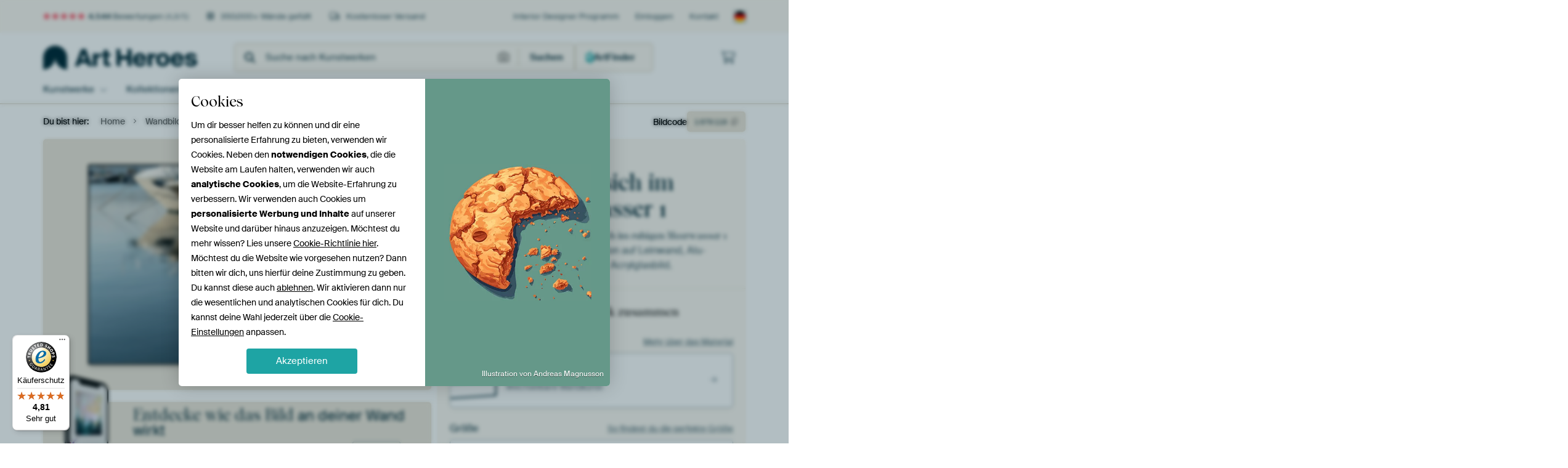

--- FILE ---
content_type: text/html; charset=utf-8
request_url: https://www.artheroes.de/de/bild/Boote-spiegeln-sich-im-ruhigen-Meerwasser-1/1079119/93?mediumId=13&size=75x50
body_size: 62646
content:
<!DOCTYPE html>
<html lang="de-DE" data-locale="de_DE">
<head>
	<meta charset="utf-8">
	<meta http-equiv="X-UA-Compatible" content="IE=edge" />
	<meta name="theme-color" content="#ffffff" />
<link href="https://static.ohmyprints.net/min/?g=defaultCss&amp;version=f01d8835346071c46b9217f84a971cad&amp;webp=1" rel="stylesheet"><link href="https://static.ohmyprints.net/img/sprite/icons.svg?version=cd0cf2bd2954fb6078403fb0345f88d8" id="icons-sprite" rel="preload" crossorigin="anonymous" as="fetch" >
<link href="https://static.ohmyprints.net/min/?f=css%2Fexternal%2Ffontawesome%2Fall.min.css&amp;version=42ef16fea222e07a8303af55b3a45faf&amp;webp=1" rel="preload" as="style" >
<link href="https://static.ohmyprints.net/min/?f=css%2Fwadm-fonts.css&amp;version=4b8d5982bb407cdf47b303b787b5e470&amp;webp=1" rel="preload" as="style" >
<link href="https://cdn-thumbs.ohmyprints.net/1/94b0464d881ac3f92ae0f2bff77cf399/817x600/dynamic-size/fit/3eb216f0f3dc6d39fff93a59d7b608f1765295efa054b122224cc9ff48f661ab.jpg" rel="preload" as="image" >
<link href="https://static.ohmyprints.net/min/?f=node_modules%2F%40pqina%2Fpintura%2Fpintura.css&amp;version=c4880910bb889795fc14a6818c9b3a5e&amp;webp=1" rel="stylesheet" >
<link href="https://static.ohmyprints.net/min/?f=css%2Fcomponents%2Ftabs.css&amp;version=a82d49642d20387511e1dfe212608e04&amp;webp=1" rel="stylesheet" >
<link href="https://static.ohmyprints.net/min/?f=css%2Fcomponents%2Fconfigurator.css&amp;version=90ca88dc837493ddd91f0e13c1412e57&amp;webp=1" rel="stylesheet" >
<link href="https://static.ohmyprints.net/min/?f=css%2Fcomponents%2Freviews-summary.css&amp;version=4baa04b46d4205f836b4b287d4d020b9&amp;webp=1" rel="stylesheet" >
<link href="https://static.ohmyprints.net/min/?f=css%2Fcomponents%2Ftoggle.css&amp;version=f0ef89a91b7d3ea1448fece16f162574&amp;webp=1" rel="stylesheet" >
<link href="https://static.ohmyprints.net/min/?f=css%2Fwadm-view-artwork.css&amp;version=10aa674a29551947dc82580b6d430bdf&amp;webp=1" rel="stylesheet" >
<link href="https://static.ohmyprints.net/min/?f=css%2Fpages%2Fpdp.css&amp;version=a54a4a390b8babc40322085ffe00058f&amp;webp=1" rel="stylesheet" >
<link href="https://static.ohmyprints.net/min/?f=css%2Fcomponents%2FslideEmbla.css&amp;version=9416f56e1e2189e72f2c0a4bc9a6f000&amp;webp=1" rel="stylesheet" >
<link href="https://static.ohmyprints.net/min/?f=css%2Felements%2Favatar.css&amp;version=9f9588d50883f564b399003aa42b59a1&amp;webp=1" rel="stylesheet" >
<link href="https://static.ohmyprints.net/min/?f=css%2Fcomponents%2Flinkcard.css&amp;version=23840ddb3159d42396ef044f674e0de2&amp;webp=1" rel="stylesheet" >
<link href="https://static.ohmyprints.net/min/?f=css%2Fexternal%2Feasyzoom.css&amp;version=dc33c505667317b840592de0464f10bc&amp;webp=1" rel="stylesheet" >
<link href="https://static.ohmyprints.net/min/?f=css%2Felements%2Ffooter.css&amp;version=14d855501934d5a64fa46466b9d36250&amp;webp=1" rel="stylesheet" >
<link href="https://static.ohmyprints.net/min/?f=css%2Fwadm-fonts.css&amp;version=4b8d5982bb407cdf47b303b787b5e470&amp;webp=1" media="print" rel="stylesheet" >
<link href="https://static.ohmyprints.net/min/?f=css%2Fexternal%2Ffontawesome%2Fall.min.css&amp;version=42ef16fea222e07a8303af55b3a45faf&amp;webp=1" media="print" rel="stylesheet" >
<link href="https://static.ohmyprints.net/min/?f=css%2Fcomponents%2Fdialog.css&amp;version=dcde2285420f9aade2850dd5954b66a5&amp;webp=1" rel="stylesheet" >    <script>
        const JS_VERSION_HASH = 'ee1dc7e57677b4dc965cfc6c1e8a32e1';
    </script>

    <script defer="defer" src="https://static.ohmyprints.net/js/wadm/wadm.pdp.js?version=ee1dc7e57677b4dc965cfc6c1e8a32e1"></script>
<script type="module" src="https://static.ohmyprints.net/js/wadm/module/pdp.grid.js?version=ee1dc7e57677b4dc965cfc6c1e8a32e1"></script>
<script type="module" src="https://static.ohmyprints.net/js/wadm/module/pdp.bento.artwork.js?version=ee1dc7e57677b4dc965cfc6c1e8a32e1"></script>
<script type="module" src="https://static.ohmyprints.net/js/wadm/module/pdp.artFrameGuarantee.js?version=ee1dc7e57677b4dc965cfc6c1e8a32e1"></script>
<script type="module" src="https://static.ohmyprints.net/js/wadm/module/tabs.js?version=ee1dc7e57677b4dc965cfc6c1e8a32e1"></script>
<script type="module" src="https://static.ohmyprints.net/js/wadm/module/pdp.configurator.js?version=ee1dc7e57677b4dc965cfc6c1e8a32e1"></script>
<script type="module" src="https://static.ohmyprints.net/js/wadm/module/slideEmbla.js?version=ee1dc7e57677b4dc965cfc6c1e8a32e1"></script>
<script type="module" src="https://static.ohmyprints.net/js/wadm/module/floatingCheckout.js?version=ee1dc7e57677b4dc965cfc6c1e8a32e1"></script>
<script type="module" src="https://static.ohmyprints.net/js/wadm/module/disableRightClick.js?version=ee1dc7e57677b4dc965cfc6c1e8a32e1"></script>
<script type="module" src="https://static.ohmyprints.net/js/wadm/module/jsReadmore.js?version=ee1dc7e57677b4dc965cfc6c1e8a32e1"></script>
<script type="module" src="https://static.ohmyprints.net/js/wadm/module/pdp.blocks.js?version=ee1dc7e57677b4dc965cfc6c1e8a32e1"></script>
<script type="module" src="https://static.ohmyprints.net/js/wadm/module/reviews.dialog.js?version=ee1dc7e57677b4dc965cfc6c1e8a32e1"></script>
<script defer="defer" src="https://static.ohmyprints.net/js/external/easyzoom.js?version=ee1dc7e57677b4dc965cfc6c1e8a32e1"></script>
<script defer="defer" src="https://static.ohmyprints.net/js/wadm/wadm.easyzoom.js?version=ee1dc7e57677b4dc965cfc6c1e8a32e1"></script>
<script type="module" src="https://static.ohmyprints.net/js/wadm/module/video.controller.updateSources.js?version=ee1dc7e57677b4dc965cfc6c1e8a32e1"></script>
<script type="module" src="https://static.ohmyprints.net/js/wadm/module/loading.html.js?version=ee1dc7e57677b4dc965cfc6c1e8a32e1"></script>
<script type="module" src="https://static.ohmyprints.net/js/wadm/module/dialog.js?version=ee1dc7e57677b4dc965cfc6c1e8a32e1"></script>
<script defer="defer" src="https://static.ohmyprints.net/language/global_lang_de_DE.js?version=5b678f226ad39defbe5dd57d76ad2c13"></script>
    <script>
        document.querySelectorAll('link[rel=stylesheet][media=print]').forEach(function(link) {
            if (link.sheet) {
                link.media = 'all';
                return;
            }

            link.onload = function() {
                this.media = 'all';
            };
        });
    </script>
<title>Boote spiegeln sich im ruhigen Meerwasser 1 von Adriana Mueller auf ArtFrame, Leinwand, Poster und mehr | Art Heroes</title><meta property="og:site_name" content="Art Heroes" >
<meta property="og:type" content="product" >
<meta property="og:title" content="Boote spiegeln sich im ruhigen Meerwasser 1 von Adriana Mueller auf ArtFrame, Leinwand, Poster und mehr | Art Heroes" >
<meta property="og:image" content="https://cdn-shares.ohmyprints.net/1079119/eJyVkDuPGyEUhf8L0nZe82Zg%2BhRbbZEmUZSCx8VDPK81jGzH2v8eGCtKnQbpnAPce74HcjbD22RPgPoHuqZQBtRTRsgBDZBOQ0G94lXkZbv4egcNpay5x9iH%2BbUM2%2BTycRmm%2B3pJc8nHGQqm2MXAqOq0ZxS08yLoICH4GJTkjCiK24Bb%7CReH%2B2yn5F9z%2Bg04poIjECasJcQEcFLISDsClMdAg6YONNdMcmWlcSYo6zz3XHDgKlCiGTfx%2BGs9oc8D8su0LjkV%2BFqsP6P%2BxwOV%2B9oK2Eu5LpczOvxtizpB1xv6Vxhxw3ajLGtVlOxihNgyxp%2ByLltVmnMKUGUebFiujWGrUhNy1PylBm7cLqjnB7TEmKF82yOmupY9re%2B7xal%2BaYv%7CF2gjHBGq8tXUeh4Ns0AiczF2nY%7CcGExJBd0OvH8x2zQ2zE9KP1uLEb7cCtQay1yHNr%7CutZV1K%2B9rqWZunT42O6ZyR72WdcVK8C3sYDpDqakP%7CAD%2BnLepmkp7bYQghmhjqNOUWiED08KY4JVW0XmjiLMSnJAiSEYCcWCJ8Z3vmODo8w%2BqIMjv.jpg" >
<meta name="description" content="Bestelle Boote spiegeln sich im ruhigen Meerwasser 1 von Adriana Mueller als Kunstdruck. Wähle Material und Größe selbst. Schnelle Lieferung, hohe Qualität." >
<meta property="og:description" content="Bestelle Boote spiegeln sich im ruhigen Meerwasser 1 von Adriana Mueller als Kunstdruck. Wähle Material und Größe selbst. Schnelle Lieferung, hohe Qualität." >
<meta property="og:price:amount" content="127" >
<meta property="og:price:currency" content="EUR" >
<meta property="og:availability" content="instock" >
<meta property="og:image:width" content="1200" >
<meta property="og:image:height" content="630" >
<meta name="twitter:card" content="photo" >
<meta property="og:url" content="https://www.artheroes.de/de/bild/Boote-spiegeln-sich-im-ruhigen-Meerwasser-1/1079119" >
<meta name="twitter:url" content="https://www.artheroes.de/de/bild/Boote-spiegeln-sich-im-ruhigen-Meerwasser-1/1079119" >
<meta name="twitter:title" content="Boote spiegeln sich im ruhigen Meerwasser 1 von Adriana Mueller auf ArtFrame, Leinwand, Poster und mehr | Art Heroes" >
<meta name="twitter:image" content="https://cdn-shares.ohmyprints.net/1079119/eJyVkDuPGyEUhf8L0nZe82Zg%2BhRbbZEmUZSCx8VDPK81jGzH2v8eGCtKnQbpnAPce74HcjbD22RPgPoHuqZQBtRTRsgBDZBOQ0G94lXkZbv4egcNpay5x9iH%2BbUM2%2BTycRmm%2B3pJc8nHGQqm2MXAqOq0ZxS08yLoICH4GJTkjCiK24Bb%7CReH%2B2yn5F9z%2Bg04poIjECasJcQEcFLISDsClMdAg6YONNdMcmWlcSYo6zz3XHDgKlCiGTfx%2BGs9oc8D8su0LjkV%2BFqsP6P%2BxwOV%2B9oK2Eu5LpczOvxtizpB1xv6Vxhxw3ajLGtVlOxihNgyxp%2ByLltVmnMKUGUebFiujWGrUhNy1PylBm7cLqjnB7TEmKF82yOmupY9re%2B7xal%2BaYv%7CF2gjHBGq8tXUeh4Ns0AiczF2nY%7CcGExJBd0OvH8x2zQ2zE9KP1uLEb7cCtQay1yHNr%7CutZV1K%2B9rqWZunT42O6ZyR72WdcVK8C3sYDpDqakP%7CAD%2BnLepmkp7bYQghmhjqNOUWiED08KY4JVW0XmjiLMSnJAiSEYCcWCJ8Z3vmODo8w%2BqIMjv.jpg" >
<meta name="robots" content="noindex,follow" >
<meta name="viewport" content="width=device-width, user-scalable=no, minimum-scale=1.0, maximum-scale=1.0" >
    <meta name="theme-color" media="(prefers-color-scheme: light)" content="#FCF8F2">
    <meta name="theme-color" media="(prefers-color-scheme: dark)" content="#002835">
    <link rel="icon" href="https://static.ohmyprints.net/favicon-artheroes.svg" type="image/svg+xml">
    <link rel="shortcut icon" href="https://static.ohmyprints.net/favicon-artheroes.ico" type="image/x-icon" />
    <link rel="apple-touch-icon" href="https://static.ohmyprints.net/apple-touch-icon-artheroes.png">
    <link rel="mask-icon" href="https://static.ohmyprints.net/safari-pinned-tab-artheroes.svg">

    <script> var global_path="";  var global_location="|index|93|de|Boote-spiegeln-sich-im-ruhigen-Meerwasser-1";  global_location = global_location.split('|').join('/');  var global_ulang="";  var global_locale="de_DE";  var global_token="vP/ouJ6/gxAV3gdIkbNl9aNqvLIQTcW+dWqpotHXm3k=";  var global_usertype=0;  var global_site_section="main";  var global_baseurl = "https://www.artheroes.de"; const global_static_cdn_baseurl = "https://static.ohmyprints.net/"; const global_static_baseurl = "https://static.ohmyprints.net/"; var global_currentdomain = "artheroes.de"; const chatraId = "KN4kgdRo2WaTTEZmn"; var scoped_search = null;</script>
<link rel="canonical" href="https://www.artheroes.de/de/bild/Boote-spiegeln-sich-im-ruhigen-Meerwasser-1/1079119" />
    		<script>window.dataLayer = window.dataLayer || [];window.dataLayer.push({"siteLocale":"de_DE"});window.dataLayer.push({"siteLanguageCode":"de"});window.dataLayer.push({"siteCountryCode":"DE"});window.dataLayer.push({"siteSection":"main"});window.dataLayer.push({"pageType":"productDetail"});window.dataLayer.push({"ecommerce":null});window.dataLayer.push({"event":"view_item","ecommerce":{"items":[{"item_id":"DE1079119","item_name":"Boote spiegeln sich im ruhigen Meerwasser 1","quantity":1,"price":106.54}],"currency":"EUR","value":106.54}});window.dataLayer.push({"isSpider":true});</script>		<script>
            const consentListeners = [];
            /**
             *   Called from GTM template to set callback to be executed when user consent is provided.
             *   @param {function} callback to execute on user consent
             */
            window.cookieConsentListner = (callback) => {
                consentListeners.push(callback);
            };
            </script>
			<!-- Google Tag Manager -->
			<script>(function(w,d,s,l,i){w[l]=w[l]||[];w[l].push({'gtm.start':
				new Date().getTime(),event:'gtm.js'});var f=d.getElementsByTagName(s)[0],
				j=d.createElement(s),dl=l!='dataLayer'?'&l='+l:'';j.async=true;j.src=
				'https://www.googletagmanager.com/gtm.js?id='+i+dl;f.parentNode.insertBefore(j,f);
			})(window,document,'script','dataLayer','GTM-KLG8Q8N');</script>
			<!-- End Google Tag Manager -->	    <script type="application/ld+json">[{"@context":"https:\/\/schema.org","@type":"WebSite","url":"https:\/\/www.artheroes.de","potentialAction":{"@type":"SearchAction","target":"https:\/\/www.artheroes.de\/de\/Suche\/98\/search?query={search_term_string}","query-input":"required name=search_term_string"},"@id":"https:\/\/www.artheroes.de#webSite"},{"@context":"https:\/\/schema.org","@type":"Organization","name":"Art Heroes","logo":{"@type":"ImageObject","url":"https:\/\/static.ohmyprints.net\/img\/artheroes-logo-2x.png"},"legalName":"We Make It Work B.V.","email":"info@artheroes.de","url":"https:\/\/www.artheroes.de","address":{"@type":"PostalAddress","addressCountry":{"@type":"Country","name":"Niederlande"},"addressRegion":"Noord-Holland","postalCode":"2031 AZ","streetAddress":"Bingerweg 8","addressLocality":"Haarlem"},"contactPoint":{"@type":"ContactPoint","telephone":"0341 92 88 11 34","contactType":"customer service","hoursAvailable":"['Mo-Fri 09:00-15:00']","availableLanguage":[{"@type":"Language","name":"German"},{"@type":"Language","name":"English"}],"areaServed":[{"@type":"Country","name":"Germany"},{"@type":"Country","name":"Denmark"},{"@type":"Country","name":"Luxembourg"}]},"sameAs":["https:\/\/www.instagram.com\/artheroesde\/","https:\/\/www.pinterest.com\/artheroesDE\/","https:\/\/www.facebook.com\/artheroesde","https:\/\/x.com\/ArtHeroes_de"],"@id":"https:\/\/www.artheroes.de#organization"},{"@context":"https:\/\/schema.org","@type":"WebPage","isPartOf":"https:\/\/www.artheroes.de#webSite","mainEntity":{"@type":"Product","name":"Boote spiegeln sich im ruhigen Meerwasser 1 von Adriana Mueller","description":"Bestelle dieses Bild auf Leinwand, ArtFrame, Alu-Dibond, als Poster, Fototapete oder Acrylglasbild.","image":[{"@type":"ImageObject","contentUrl":"https:\/\/cdn-thumbs.ohmyprints.net\/1\/94b0464d881ac3f92ae0f2bff77cf399\/817x600\/thumbnail\/fit.jpg"}],"width":{"@type":"QuantitativeValue","value":"75","unitText":"cm"},"height":{"@type":"QuantitativeValue","value":"50","unitText":"cm"},"brand":{"@type":"Brand","name":"Art Heroes"},"category":"Bilder & Poster > Landschaften > Ozeane und Meere","sku":"DE1079119M13S75x50","mpn":"DE1079119M13S75x50","offers":{"@type":"Offer","seller":"Art Heroes \/ Adriana Mueller","itemCondition":"https:\/\/schema.org\/NewCondition","availability":"https:\/\/schema.org\/InStock","priceCurrency":"EUR","shippingDetails":{"@type":"OfferShippingDetails","shippingRate":{"@type":"MonetaryAmount","currency":"EUR","value":0}},"url":"https:\/\/www.artheroes.de\/de\/bild\/Boote-spiegeln-sich-im-ruhigen-Meerwasser-1\/1079119?mediumId=13&amp;size=75x50","price":127,"priceSpecification":[{"@type":"UnitPriceSpecification","priceCurrency":"EUR","price":127,"priceType":"https:\/\/schema.org\/ListPrice"}]},"@id":"https:\/\/www.artheroes.de\/product#1079119"},"breadcrumb":{"@type":"BreadcrumbList","itemListElement":[{"@type":"ListItem","name":"Home","position":1,"item":"https:\/\/www.artheroes.de\/de"},{"@type":"ListItem","name":"Wandbilder","position":2,"item":"https:\/\/www.artheroes.de\/de\/Kollektionen\/9"},{"@type":"ListItem","name":"Beliebte Künstler","position":3,"item":"https:\/\/www.artheroes.de\/de\/Beliebte-Kuenstler\/18"},{"@type":"ListItem","name":"Adriana Mueller","position":4,"item":"https:\/\/www.artheroes.de\/de\/kuenstler\/Adriana-Mueller\/69950"},{"@type":"ListItem","name":"Boote spiegeln sich im ruhigen Meerwasser 1","position":5,"item":"https:\/\/www.artheroes.de\/de\/bild\/Boote-spiegeln-sich-im-ruhigen-Meerwasser-1\/1079119\/93"}]},"@id":"https:\/\/www.artheroes.de#webPage"}]</script></head>
<body class="site page-93 site-header-b-variant de is-pdp ">
	<!-- Google Tag Manager (noscript) -->
			<noscript><iframe src="https://www.googletagmanager.com/ns.html?id=GTM-KLG8Q8N" height="0" width="0" style="display:none;visibility:hidden"></iframe></noscript>
			<!-- End Google Tag Manager (noscript) -->

<div class="container container-full header">
    
    
    
    <div class="trust">
        <div class="container">
            <div class="row">
                <div class="col-md-12">
                    <ul>
                        
                        <li class="hidden-xs hidden-sm"><a href="https://www.artheroes.de/de/hilfe/bewertungen-3057" class="nounderline"><i class="fa-solid fa-star"></i><i class="fa-solid fa-star"></i><i class="fa-solid fa-star"></i><i class="fa-solid fa-star"></i><i class="fa-solid fa-star"></i> <span class="review-total">4.544</span> Bewertungen <span class="review-score">(4,8/5)</span></a></li>
                        <li class="visible-xs visible-sm">
                            
                            <a href="https://www.trustedshops.de/bewertung/info_XDB99B5D7D89F9610BA4D8111A7D6CFAC.html" rel="nofollow" class="nounderline">
                                
                                    
                                        <i class="fa-solid fa-star"></i><i class="fa-solid fa-star"></i><i class="fa-solid fa-star"></i><i class="fa-solid fa-star"></i><i class="fa-solid fa-star"></i> 4,8/5
                                    </a>
                        </li>
                        <li><i class="hidden-xs fa-light fa-block-brick"></i> 350.000+ Wände gefüllt</li>
                        <li><i class="hidden-xs fa-light fa-truck"></i> Kostenloser Versand</li>
                    </ul>
                    
                    <ul class="service hidden-xs">
                        <li><a href="https://www.artheroes.de/de/interiordesigner-554379" title="Interior Designer Programm">Interior Designer Programm</a></li>
                        <li class="account"><a href="https://www.artheroes.de/de/Login/36" rel="nofollow" title="Einloggen">Einloggen</a></li>
                        
                        
                        
                        <li>
                            <a href="https://www.artheroes.de/de/kontakt-4412">Kontakt</a>
                        </li>
                        <li class="country">
                            <span class="country-DE" data-toggle="modal" data-target="#language-preference-modal"></span>
                        </li>
                    </ul>
                    
                </div>
            </div>
        </div>
    </div>
    <nav class="primary-navigation">
        <div class="main-nav">
            <div class="container">
                <div class="row">
                    <div class="col-md-12">
                        <ul>
                            <li class="icon subtitle menu visible-xs">
                                <label for="primary-menu">
                                    <i class="fas fa-bars"></i><span>Menu</span>
                                </label>
                            </li>
                            <li class="site-logo"><a href="https://www.artheroes.de/de" title="Art Heroes"><span>Art Heroes</span></a></li>
                            
                            
                            <li class="search hidden-xs">
                                
                <form class="autocomplete-search navbar-form navbar-left wadm-search wide" enctype="application/x-www-form-urlencoded" action="https://www.artheroes.de/index/98/de/Suche/search" method="GET" role="search">
                    <div class="search-form">
                        <span class="fa fa-search"></span>
                        <input class="form-control search" value="" name="query" type="search" placeholder="Suche nach Kunstwerken" data-token-source="/search/autocomplete" data-query-template="?query=%QUERY" autocomplete="off" />
                        <button type="button" class="close"><span class="fa fa-times-circle"></span></button>
                    </div>
                    <div class="actions">
                        <a href="https://werkaandemuur.typeform.com/to/mznpGzfj" target="_blank" type="button" class="imagesearch"><span class="fal fa-camera"></span></a>
                        <button type="submit"><span class="fa fa-search"></span> <span class="helper-text">Suchen</span></button>
                    </div>
                </form>
            
                                
                                <a href="https://www.artheroes.de/de/ArtFinder/671" class="search-artfinder search-artfinder--questions">
                                    <i class="wadm-app-icon wadm-app-icon--artfinder">
                                        <svg
    class="wadm-icon"
    preserveAspectRatio="xMinYMin meet"
    x="0"
    y="0"
             aria-hidden="true"     role="img"
>
        <use href="#general-artfinder"></use>
</svg>

                                    </i>
                                    <span>ArtFinder</span>
                                </a>
                                
                                
                            </li>
                            
                            <li class="trust thuiswinkel"><a href="https://www.thuiswinkel.org/leden/werk-aan-de-muur/certificaat" target="_blank" rel="nofollow noreferrer"></a></li>
                            <li class="trust trustedshops"><a href="https://www.trustedshops.de/bewertung/info_XDB99B5D7D89F9610BA4D8111A7D6CFAC.html" target="_blank" rel="nofollow noreferrer">Trusted Shops</a></li>
                            
                            
                            
                            
                            
                            
                            
                            
                            
                            <li class="icon has-badge wishlist"></li>
                            
                            <li class="icon has-badge cart"><a href="https://www.artheroes.de/index/103/de/Bestellung-aufgeben/user/orderStage/0" class="shoppingcart" title="Warenkorb"><span class="fal fa-shopping-cart"></span></a></li>
                            
                        </ul>
                    </div>
                </div>

                
                <div class="row mobile-search visible-xs">
                    
                <form class="autocomplete-search navbar-form navbar-left wadm-search wide" enctype="application/x-www-form-urlencoded" action="https://www.artheroes.de/index/98/de/Suche/search" method="GET" role="search">
                    <div class="search-form">
                        <span class="fa fa-search"></span>
                        <input class="form-control search" value="" name="query" type="search" placeholder="Suche nach Kunstwerken" data-token-source="/search/autocomplete" data-query-template="?query=%QUERY" autocomplete="off" />
                        <button type="button" class="close"><span class="fa fa-times-circle"></span></button>
                    </div>
                    <div class="actions">
                        <a href="https://werkaandemuur.typeform.com/to/mznpGzfj" target="_blank" type="button" class="imagesearch"><span class="fal fa-camera"></span></a>
                        <button type="submit"><span class="fa fa-search"></span> <span class="helper-text">Suchen</span></button>
                    </div>
                </form>
            
                    <a href="https://www.artheroes.de/de/ArtFinder/671" class="search-artfinder search-artfinder--questions">
                        <i class="wadm-app-icon wadm-app-icon--artfinder">
                            <svg
    class="wadm-icon"
    preserveAspectRatio="xMinYMin meet"
    x="0"
    y="0"
             aria-hidden="true"     role="img"
>
        <use href="#general-artfinder"></use>
</svg>

                        </i>
                        <span>ArtFinder</span>
                    </a>
                    
                </div>
                
            </div>
        </div>
        <input type="checkbox" id="primary-menu">
        
        <div class="menu-nav loading">
            <label for="primary-menu" class="nav-close">
                <i class="fal fa-times"></i>
            </label>
            <div class="container">
                <div class="row">
                    <div class="col-md-12">
                        
                        <ul>
    <li class="visible-xs site-logo">
        <a href="https://www.artheroes.de/de" title="Art Heroes">Art Heroes</a>
    </li>
        

<li>
    <input type="checkbox" name="toplevel-menu-items" id="bilder"/>
            <a href="https://www.artheroes.de/de/Kollektionen/9" class="open-menu">
            <label for="bilder">Kunstwerke</label>
        </a>
    
    <div class="submenu">
        <div class="container">

                            
    <ul class="highlight">
        <li class="visible-xs header">
    <label for="bilder" class="nav-back">
        <i class="fal fa-angle-left"></i>
    </label>
    Bestseller
</li>
        
                                    
            
        <li><a href="https://www.artheroes.de/de/wandbilder/bestseller/312">Bestseller</a></li>
        
                
                
            
        <li><a href="https://www.artheroes.de/de/Alle-Kunstwerke/649">Alle Kunstwerke</a></li>
        
                
                
            
        <li><a href="https://www.artheroes.de/de/Neuheiten/111">Neuheiten</a></li>
        
                
                
            
        <li><a href="https://www.artheroes.de/de/Eigenes-Foto-drucken-lassen/615">Eigenes Foto</a></li>
        
            </ul>
                            
    
<ul>
    <li>
        <input type="checkbox" name="kunststijl-menu-items" id="kunststijl" />
<a href="https://www.artheroes.de/de/wandbilder/stilrichtungen/163" class="open-menu">
    <label for="kunststijl">Kunstrichtungen</label>
</a>
        <div class="sub-submenu">
            <ul class="columns-1">
                <li class="visible-xs header">
    <label for="kunststijl" class="nav-back">
        <i class="fal fa-angle-left"></i>
    </label>
    Kunstrichtungen
</li>
                    
                                    
            
        <li><a href="https://www.artheroes.de/de/wandbilder/poster-fotografie/166">Fotografie</a></li>
        
                
                                    
            
        <li><a href="https://www.artheroes.de/de/wandbilder/gemaelde-malerei/167">Gemälde und Malerei</a></li>
        
                
                                    
            
        <li><a href="https://www.artheroes.de/de/wandbilder/digital-art-poster/168">Digital Art</a></li>
        
                
                                    
            
        <li><a href="https://www.artheroes.de/de/wandbilder/collage-poster/171">Collagen</a></li>
        
                
                                    
            
        <li><a href="https://www.artheroes.de/de/wandbilder/illustrationen-poster/169">Illustrationen</a></li>
        
                
                                    
            
        <li><a href="https://www.artheroes.de/de/wandbilder/leinwand-zeichnungen/170">Zeichnungen</a></li>
        
                        </ul>
        </div>
    </li>
</ul>
                            
    
<ul>
    <li>
        <input type="checkbox" name="kleur-menu-items" id="kleur" />
<a href="https://www.artheroes.de/de/wandbilder/farben/164" class="open-menu">
    <label for="kleur">Farben</label>
</a>
        <div class="sub-submenu">
            <div class="colors">
                <ul class="columns-4">
                    <li class="visible-xs header">
    <label for="kleur" class="nav-back">
        <i class="fal fa-angle-left"></i>
    </label>
    Farben
</li>
                                                                                                <li class="option"><a href="https://www.artheroes.de/de/wandbilder/schwarz-weiss/183"><span style="background-color: #000000;"></span>Schwarz-weiß</a></li>
                                                                                                                        <li class="option"><a href="https://www.artheroes.de/de/wandbilder/bruin/1372"><span style="background-color: #843f06;"></span>Braun</a></li>
                                                                                                                        <li class="option"><a href="https://www.artheroes.de/de/wandbilder/orange-bilder/186"><span style="background-color: #f29e54;"></span>Orange</a></li>
                                                                                                                        <li class="option"><a href="https://www.artheroes.de/de/wandbilder/taupe/1417"><span style="background-color: #736254;"></span>Taupe</a></li>
                                                                                                                        <li class="option"><a href="https://www.artheroes.de/de/wandbilder/gruene-bilder/188"><span style="background-color: #abd9ab;"></span>Grün</a></li>
                                                                                                                        <li class="option"><a href="https://www.artheroes.de/de/wandbilder/rote-bilder/187"><span style="background-color: #c80e0e;"></span>Rot</a></li>
                                                                                                                        <li class="option"><a href="https://www.artheroes.de/de/wandbilder/beige/1419"><span style="background-color: #d4cab9;"></span>Beige</a></li>
                                                                                                                        <li class="option"><a href="https://www.artheroes.de/de/wandbilder/early-dew/1038"><span style="background-color: #aab4b4;"></span>Early Dew</a></li>
                                                            </ul>
                <ul>
                    <li><a href="https://www.artheroes.de/de/wandbilder/farben/164">Alle Farben</a></li>
                </ul>
            </div>
        </div>
    </li>
</ul>
                            
    
<ul>
    <li>
        <input type="checkbox" name="verhouding-menu-items" id="verhouding" />
<a href="https://www.artheroes.de/de/wandbilder/stimmung/1733" class="open-menu">
    <label for="verhouding">Stimmnug</label>
</a>
        <div class="sub-submenu">
            <ul class="columns-1">
                <li class="visible-xs header">
    <label for="verhouding" class="nav-back">
        <i class="fal fa-angle-left"></i>
    </label>
    Stimmnug
</li>
                    
                                    
            
        <li><a href="https://www.artheroes.de/de/wandbilder/serene-ruhe/1753">Ruhe</a></li>
        
                
                                    
            
        <li><a href="https://www.artheroes.de/de/wandbilder/lebendige-farben/1764">Lebhaft</a></li>
        
                
                                    
            
        <li><a href="https://www.artheroes.de/de/wandbilder/traumhafte-welten/1755">Verträumt</a></li>
        
                
                                    
            
        <li><a href="https://www.artheroes.de/de/wandbilder/mysterioese-sphaeren/1754">Mysteriös</a></li>
        
                
                                    
            
        <li><a href="https://www.artheroes.de/de/wandbilder/kraftvolle-expression/1756">Kraftvol</a></li>
        
                
                                    
            
        <li><a href="https://www.artheroes.de/de/wandbilder/verspielte-traumwelten/1758">Verspielt</a></li>
        
                
                                    
            
        <li><a href="https://www.artheroes.de/de/wandbilder/nostalgische-erinnerungen/1761">Nostalgisch</a></li>
        
                
                                    
            
        <li><a href="https://www.artheroes.de/de/wandbilder/elegante-ausdruecke/1763">Elegant</a></li>
        
                        </ul>
        </div>
    </li>
</ul>
                            
    
<ul>
    <li>
        <input type="checkbox" name="materiaal-menu-items" id="materiaal" />
<a href="https://www.artheroes.de/de/produkte-2847" class="open-menu">
    <label for="materiaal">Material</label>
</a>
        <div class="sub-submenu">
            <ul class="columns-1">
                <li class="visible-xs header">
    <label for="materiaal" class="nav-back">
        <i class="fal fa-angle-left"></i>
    </label>
    Material
</li>
                    
                
            
        <li><a href="https://www.artheroes.de/de/Alle-Kunstwerke/649?mediumId=4">Alu-Dibond</a></li>
        
                
                
            
        <li><a href="https://www.artheroes.de/de/Alle-Kunstwerke/649?mediumId=15">Acrylglas</a></li>
        
                
                
            
        <li><a href="https://www.artheroes.de/de/Alle-Kunstwerke/649?mediumId=13">ArtFrame</a></li>
        
                
                
            
        <li><a href="https://www.artheroes.de/de/Alle-Kunstwerke/649?mediumId=12">Tapete</a></li>
        
                
                
            
        <li><a href="https://www.artheroes.de/de/Alle-Kunstwerke/649?mediumId=1">Leinwand</a></li>
        
                
                
            
        <li><a href="https://www.artheroes.de/de/Alle-Kunstwerke/649?mediumId=3">Poster</a></li>
        
                        </ul>
        </div>
    </li>
</ul>
                    </div>
    </div>
</li>
    

<li>
    <input type="checkbox" name="toplevel-menu-items" id="collecties"/>
            <a href="https://www.artheroes.de/de/Kollektionen/9" class="open-menu">
            <label for="collecties">Kollektionen</label>
        </a>
    
    <div class="submenu">
        <div class="container">

                            
    <ul class="highlight">
        <li class="visible-xs header">
    <label for="collecties" class="nav-back">
        <i class="fal fa-angle-left"></i>
    </label>
    Kollektionen
</li>
        
                
            
        <li><a href="https://www.artheroes.de/de/Kollektionen/9">Alle Kollektionen</a></li>
        
                
                
            
        <li><a href="https://www.artheroes.de/de/Alle-Kunstwerke/649">Alle Bilder</a></li>
        
                
                                    
            
        <li><a href="https://www.artheroes.de/de/wandbilder/einrichtungstrends/330">Trends</a></li>
        
                
                                    
            
        <li><a href="https://www.artheroes.de/de/wandbilder/zimmer-bilder/165">Räume</a></li>
        
            </ul>
                            
    
<ul>
    <li>
        <input type="checkbox" name="populair-menu-items" id="populair" />
<a href="https://www.artheroes.de/de/Kollektionen/9" class="open-menu">
    <label for="populair">Beliebt</label>
</a>
        <div class="sub-submenu">
            <ul class="columns-1">
                <li class="visible-xs header">
    <label for="populair" class="nav-back">
        <i class="fal fa-angle-left"></i>
    </label>
    Beliebt
</li>
                <li><a href="https://www.artheroes.de/de/wandbilder/radfahren-bilder/87">Radsport</a></li><li><a href="https://www.artheroes.de/de/wandbilder/moderne-wandbilder/172">Moderne Wandbilder</a></li><li><a href="https://www.artheroes.de/de/wandbilder/pop-art-poster/174">Pop Art Kunst</a></li><li><a href="https://www.artheroes.de/de/wandbilder/poster-thailand/66">Thailand</a></li><li><a href="https://www.artheroes.de/de/wandbilder/zeitgenoessische-bilder/182">Zeitgenössisch</a></li><li><a href="https://www.artheroes.de/de/wandbilder/frauen-poster/1023">Frauen</a></li>
            </ul>
        </div>
    </li>
</ul>
                            
    
<ul>
    <li>
        <input type="checkbox" name="themas-menu-items" id="themas" />
<a href="https://www.artheroes.de/de/Kollektionen/9" class="open-menu">
    <label for="themas">Themen</label>
</a>
        <div class="sub-submenu">
            <ul class="columns-2">
                <li class="visible-xs header">
    <label for="themas" class="nav-back">
        <i class="fal fa-angle-left"></i>
    </label>
    Themen
</li>
                    
                                    
            
        <li><a href="https://www.artheroes.de/de/wandbilder/poster-architektur/153">Architektur</a></li>
        
                
                                    
            
        <li><a href="https://www.artheroes.de/de/wandbilder/menschen-poster/307">Menschen</a></li>
        
                
                                    
            
        <li><a href="https://www.artheroes.de/de/wandbilder/poster-blumen/73">Blumen</a></li>
        
                
                                    
            
        <li><a href="https://www.artheroes.de/de/wandbilder/pflanzen/1565">Pflanzen</a></li>
        
                
                                    
            
        <li><a href="https://www.artheroes.de/de/wandbilder/poster-natur/101">Natur</a></li>
        
                
                                    
            
        <li><a href="https://www.artheroes.de/de/wandbilder/tierposter/12">Tiere</a></li>
        
                
                                    
            
        <li><a href="https://www.artheroes.de/de/wandbilder/sport-poster/84">Sport &amp; Hobby</a></li>
        
                
                                    
            
        <li><a href="https://www.artheroes.de/de/wandbilder/reisebilder/39">Länder &amp; Reisen</a></li>
        
                
                                    
            
        <li><a href="https://www.artheroes.de/de/wandbilder/stadtpanorama/1">Städte</a></li>
        
                
                                    
            
        <li><a href="https://www.artheroes.de/de/wandbilder/bilder-jahreszeiten/113">Jahreszeiten</a></li>
        
                
                                    
            
        <li><a href="https://www.artheroes.de/de/wandbilder/landschaftsposter/30">Landschaften</a></li>
        
                
                                    
            
        <li><a href="https://www.artheroes.de/de/wandbilder/bilder-fahrzeuge/144">Transport</a></li>
        
                
                
            
        <li><a href="https://www.artheroes.de/de/Kollektionen/9">Weitere Themen</a></li>
        
                        </ul>
        </div>
    </li>
</ul>
                            
    
<ul>
    <li>
        <input type="checkbox" name="woonstijlen-menu-items" id="woonstijlen" />
<a href="https://www.artheroes.de/de/wandbilder/wandbilder-fuer-jeden-einrichtungsstil/1282" class="open-menu">
    <label for="woonstijlen">Wohnstile</label>
</a>
        <div class="sub-submenu">
            <ul class="columns-1">
                <li class="visible-xs header">
    <label for="woonstijlen" class="nav-back">
        <i class="fal fa-angle-left"></i>
    </label>
    Wohnstile
</li>
                    
                                    
            
        <li><a href="https://www.artheroes.de/de/wandbilder/klassische-einrichtung/1265">Klassisch</a></li>
        
                
                                    
            
        <li><a href="https://www.artheroes.de/de/wandbilder/vintage/333">Vintage</a></li>
        
                
                                    
            
        <li><a href="https://www.artheroes.de/de/wandbilder/industrial/344">Industriell</a></li>
        
                
                                    
            
        <li><a href="https://www.artheroes.de/de/wandbilder/landhausstil/1054">Ländlich</a></li>
        
                
                                    
            
        <li><a href="https://www.artheroes.de/de/wandbilder/einfacher-wohnstil/1266">Basic</a></li>
        
                
                                    
            
        <li><a href="https://www.artheroes.de/de/wandbilder/wohnstil-design/1267">Design</a></li>
        
                        </ul>
        </div>
    </li>
</ul>
                    </div>
    </div>
</li>
    

<li>
    <input type="checkbox" name="toplevel-menu-items" id="afmeting"/>
            <a href="https://www.artheroes.de/de/Alle-Kunstwerke/649" class="open-menu">
            <label for="afmeting">Größe</label>
        </a>
    
    <div class="submenu">
        <div class="container">

                            
    
<ul>
    <li>
        <input type="checkbox" name="landscape-menu-items" id="landscape" />
<a href="https://www.artheroes.de/de/Alle-Kunstwerke/649?aspect=landscape" class="open-menu">
    <label for="landscape">Querformatige Bilder</label>
</a>
        <div class="sub-submenu">
            <ul class="columns-1">
                <li class="visible-xs header">
    <label for="landscape" class="nav-back">
        <i class="fal fa-angle-left"></i>
    </label>
    Querformatige Bilder
</li>
                    
                
            
        <li><a href="https://www.artheroes.de/de/Alle-Kunstwerke/649?aspect=landscape&amp;artSize=small">Klein <small>Etwa 50x30</small></a></li>
        
                
                
            
        <li><a href="https://www.artheroes.de/de/Alle-Kunstwerke/649?aspect=landscape&amp;artSize=medium">Mittel <small>Etwa 75x50</small></a></li>
        
                
                
            
        <li><a href="https://www.artheroes.de/de/Alle-Kunstwerke/649?aspect=landscape&amp;artSize=large">Groß <small>Etwa 120x80</small></a></li>
        
                
                
            
        <li><a href="https://www.artheroes.de/de/Alle-Kunstwerke/649?aspect=landscape&amp;artSize=xlarge">Extra Groß <small>Etwa 180x120</small></a></li>
        
                
                
            
        <li><a href="https://www.artheroes.de/de/Alle-Kunstwerke/649?aspect=landscape">Alle querformatigen Bilder</a></li>
        
                        </ul>
        </div>
    </li>
</ul>
                            
    
<ul>
    <li>
        <input type="checkbox" name="portrait-menu-items" id="portrait" />
<a href="https://www.artheroes.de/de/Alle-Kunstwerke/649?aspect=portrait" class="open-menu">
    <label for="portrait">Hochformatige bilder</label>
</a>
        <div class="sub-submenu">
            <ul class="columns-1">
                <li class="visible-xs header">
    <label for="portrait" class="nav-back">
        <i class="fal fa-angle-left"></i>
    </label>
    Hochformatige bilder
</li>
                    
                
            
        <li><a href="https://www.artheroes.de/de/Alle-Kunstwerke/649?aspect=portrait&amp;artSize=small">Klein <small>Etwa 30x50</small></a></li>
        
                
                
            
        <li><a href="https://www.artheroes.de/de/Alle-Kunstwerke/649?aspect=portrait&amp;artSize=medium">Mittel <small>Etwa 50x75</small></a></li>
        
                
                
            
        <li><a href="https://www.artheroes.de/de/Alle-Kunstwerke/649?aspect=portrait&amp;artSize=large">Groß <small>Etwa 80x120</small></a></li>
        
                
                
            
        <li><a href="https://www.artheroes.de/de/Alle-Kunstwerke/649?aspect=portrait&amp;artSize=xlarge">Extra Groß <small>Etwa 120x180</small></a></li>
        
                
                
            
        <li><a href="https://www.artheroes.de/de/Alle-Kunstwerke/649?aspect=portrait">Alle hochformatigen Bilder</a></li>
        
                        </ul>
        </div>
    </li>
</ul>
                            
    
<ul>
    <li>
        <input type="checkbox" name="square-menu-items" id="square" />
<a href="https://www.artheroes.de/de/Alle-Kunstwerke/649?aspect=square" class="open-menu">
    <label for="square">Quadratische Bilder</label>
</a>
        <div class="sub-submenu">
            <ul class="columns-1">
                <li class="visible-xs header">
    <label for="square" class="nav-back">
        <i class="fal fa-angle-left"></i>
    </label>
    Quadratische Bilder
</li>
                    
                
            
        <li><a href="https://www.artheroes.de/de/Alle-Kunstwerke/649?aspect=square&amp;artSize=small">Klein <small>Etwa 40x40</small></a></li>
        
                
                
            
        <li><a href="https://www.artheroes.de/de/Alle-Kunstwerke/649?aspect=square&amp;artSize=medium">Mittel <small>Etwa 60x60</small></a></li>
        
                
                
            
        <li><a href="https://www.artheroes.de/de/Alle-Kunstwerke/649?aspect=square&amp;artSize=large">Groß <small>Etwa 100x100</small></a></li>
        
                
                
            
        <li><a href="https://www.artheroes.de/de/Alle-Kunstwerke/649?aspect=square&amp;artSize=xlarge">Extra Groß <small>Etwa 140x140</small></a></li>
        
                
                
            
        <li><a href="https://www.artheroes.de/de/Alle-Kunstwerke/649?aspect=square">Alle quadratischen Bilder</a></li>
        
                        </ul>
        </div>
    </li>
</ul>
                            
    
<ul>
    <li>
        <input type="checkbox" name="panorama-menu-items" id="panorama" />
<a href="https://www.artheroes.de/de/Alle-Kunstwerke/649?aspect=panorama" class="open-menu">
    <label for="panorama">Panorama-Bilder</label>
</a>
        <div class="sub-submenu">
            <ul class="columns-1">
                <li class="visible-xs header">
    <label for="panorama" class="nav-back">
        <i class="fal fa-angle-left"></i>
    </label>
    Panorama-Bilder
</li>
                    
                
            
        <li><a href="https://www.artheroes.de/de/Alle-Kunstwerke/649?aspect=panorama&amp;artSize=small">Klein <small>Etwa 70x20</small></a></li>
        
                
                
            
        <li><a href="https://www.artheroes.de/de/Alle-Kunstwerke/649?aspect=panorama&amp;artSize=medium">Mittel <small>Etwa 90x40</small></a></li>
        
                
                
            
        <li><a href="https://www.artheroes.de/de/Alle-Kunstwerke/649?aspect=panorama&amp;artSize=large">Groß <small>Etwa 135x70</small></a></li>
        
                
                
            
        <li><a href="https://www.artheroes.de/de/Alle-Kunstwerke/649?aspect=panorama&amp;artSize=xlarge">Extra Groß <small>Etwa 200x100</small></a></li>
        
                
                
            
        <li><a href="https://www.artheroes.de/de/Alle-Kunstwerke/649?aspect=panorama">Alle Panorama-Bilder</a></li>
        
                        </ul>
        </div>
    </li>
</ul>
                    </div>
    </div>
</li>
    

<li>
    <input type="checkbox" name="toplevel-menu-items" id="materialen"/>
            <a href="https://www.artheroes.de/de/produkte-2847" class="open-menu">
            <label for="materialen">Materialien</label>
        </a>
    
    <div class="submenu">
        <div class="container">

                            
    <ul class="highlight">
        <li class="visible-xs header">
    <label for="materialen" class="nav-back">
        <i class="fal fa-angle-left"></i>
    </label>
    Materialien
</li>
        
                                    
            
        <li><a href="https://www.artheroes.de/de/produkte/alle-materialien-vergleichen-317575">Alle Materialien vergleichen</a></li>
        
                
                                    
            
        <li><a href="https://www.artheroes.de/de/produkte/material-auswahl-hilfe-10669095">Materialratgeber</a></li>
        
                
                                    
            
        <li><a href="https://www.artheroes.de/de/hilfe/geschenkgutschein-2587">Geschenkgutschein</a></li>
        
                
                                    
            
        <li><a href="https://www.artheroes.de/de/produkte-kuenstler/art-frame-247920">ArtFrame</a></li>
        
            </ul>
                            
    
<ul>
    <li>
        <input type="checkbox" name="materialen-3-menu-items" id="materialen-3" />
<a href="https://www.artheroes.de/de/produkte-2847" class="open-menu">
    <label for="materialen-3">Materialien</label>
</a>
        <div class="sub-submenu">
            <ul class="columns-2">
                <li class="visible-xs header">
    <label for="materialen-3" class="nav-back">
        <i class="fal fa-angle-left"></i>
    </label>
    Materialien
</li>
                    
                                    
            
        <li><a href="https://www.artheroes.de/de/produkte-kuenstler/art-frame-247920">ArtFrame™</a></li>
        
                
                                    
            
        <li><a href="https://www.artheroes.de/de/produkte/acrylglasbilder-101372">Acrylglas</a></li>
        
                
                                    
            
        <li><a href="https://www.artheroes.de/de/produkte/alu-dibond-101951">Alu-Dibond</a></li>
        
                
                                    
            
        <li><a href="https://www.artheroes.de/de/produkte/gerahmte-poster-102056">Gerahmte Poster</a></li>
        
                
                                    
            
        <li><a href="https://www.artheroes.de/de/produkte/leinwandbilder-100087">Leinwand</a></li>
        
                
                                    
            
        <li><a href="https://www.artheroes.de/de/produkte/poster-122815">Poster</a></li>
        
                
                                    
            
        <li><a href="https://www.artheroes.de/de/produkte/fototapete-100837">Tapete</a></li>
        
                
                
        
                                    
            
        <li><a href="https://www.artheroes.de/de/produkte-2847">Alle Materialien</a></li>
        
                        </ul>
        </div>
    </li>
</ul>
                            
    
<ul>
    <li>
        <input type="checkbox" name="eigenschappen-menu-items" id="eigenschappen" />
<a href="https://www.artheroes.de/de/produkte/materialeigenschaften-6441132" class="open-menu">
    <label for="eigenschappen">Eigenschaften</label>
</a>
        <div class="sub-submenu">
            <ul class="columns-1">
                <li class="visible-xs header">
    <label for="eigenschappen" class="nav-back">
        <i class="fal fa-angle-left"></i>
    </label>
    Eigenschaften
</li>
                    
                
            
        <li><a href="https://www.artheroes.de/de/produkte/materialeigenschaften-6441132?filterMedia=acoustics">Geräuschabsorbierend</a></li>
        
                
                
            
        <li><a href="https://www.artheroes.de/de/produkte/materialeigenschaften-6441132?filterMedia=changeable">Wechselbar</a></li>
        
                
                
            
        <li><a href="https://www.artheroes.de/de/produkte/materialeigenschaften-6441132?filterMedia=framed">Gerahmt</a></li>
        
                
                
            
        <li><a href="https://www.artheroes.de/de/produkte/materialeigenschaften-6441132?filterMedia=matte">Matt</a></li>
        
                
                
            
        <li><a href="https://www.artheroes.de/de/produkte/materialeigenschaften-6441132?filterMedia=glossy">Glänzend</a></li>
        
                
                
            
        <li><a href="https://www.artheroes.de/de/produkte/materialeigenschaften-6441132?filterMedia=wallfilling">Wandfüllend</a></li>
        
                        </ul>
        </div>
    </li>
</ul>
                    </div>
    </div>
</li>
    

<li>
    <input type="checkbox" name="toplevel-menu-items" id="beeldmakers"/>
            <a href="https://www.artheroes.de/de/Alle-Kuenstler/386" class="open-menu">
            <label for="beeldmakers">Künstler</label>
        </a>
    
    <div class="submenu">
        <div class="container">

                            
    <ul class="highlight">
        <li class="visible-xs header">
    <label for="beeldmakers" class="nav-back">
        <i class="fal fa-angle-left"></i>
    </label>
    Künstler
</li>
        
                                    
            
        <li><a href="https://www.artheroes.de/de/hilfe/ueber-die-kuenstler-4575441">Über die Künstler</a></li>
        
                
                
            
        <li><a href="https://www.artheroes.de/de/Alle-Kuenstler/386">Alle Künstler</a></li>
        
                
                
            
        <li><a href="https://www.artheroes.de/de/Beliebte-Kuenstler/18">Vorgestellte Künstler</a></li>
        
                
                                    
            
        <li><a href="https://www.artheroes.de/de/kuenstler-277346">Künstler Interviews</a></li>
        
                
                                    
            
        <li><a href="https://www.artheroes.de/de/wandbilder/alte-meister/306">Alte Meister</a></li>
        
                
                                    
                        
        
        <li><a href="https://www.artheroes.de/de/bilder-verkaufen-105">Eigene Werke verkaufen?</a></li>
        
                    
            </ul>
                            
    
<ul>
    <li>
        <input type="checkbox" name="trending-beeldmakers-menu-items" id="trending-beeldmakers" />
<a href="https://www.artheroes.de/de/Beliebte-Kuenstler/18" class="open-menu">
    <label for="trending-beeldmakers">Künstler im Trend</label>
</a>
        <div class="sub-submenu">
            <ul class="columns-2">
                <li class="visible-xs header">
    <label for="trending-beeldmakers" class="nav-back">
        <i class="fal fa-angle-left"></i>
    </label>
    Künstler im Trend
</li>
                <li><a href="https://www.artheroes.de/de/kuenstler/Guenter-Albers/29384">Günter Albers</a></li><li><a href="https://www.artheroes.de/de/kuenstler/Rainer-Mirau/66460">Rainer Mirau</a></li><li><a href="https://www.artheroes.de/de/kuenstler/Daniela-Beyer/6224">Daniela Beyer</a></li><li><a href="https://www.artheroes.de/de/kuenstler/Thomas-Boudewijn/28843">Thomas Boudewijn</a></li><li><a href="https://www.artheroes.de/de/kuenstler/Lars-van-de-Goor/5722">Lars van de Goor</a></li><li><a href="https://www.artheroes.de/de/kuenstler/Ingo-Boelter/55204">Ingo Boelter</a></li><li><a href="https://www.artheroes.de/de/kuenstler/Michael-Valjak/31867">Michael Valjak</a></li><li><a href="https://www.artheroes.de/de/kuenstler/Michael-Abid/60324">Michael Abid</a></li><li><a href="https://www.artheroes.de/de/kuenstler/Franka-Poulain/183144">Franka Poulain</a></li><li><a href="https://www.artheroes.de/de/kuenstler/Jonas-Loose/49208">Jonas Loose</a></li>
            </ul>
        </div>
    </li>
</ul>
                            
    
<ul>
    <li>
        <input type="checkbox" name="kuenstlers-nach-thema-menu-items" id="kuenstlers-nach-thema" />
<a href="https://www.artheroes.de/de/Beliebte-Kuenstler/18" class="open-menu">
    <label for="kuenstlers-nach-thema">Künstler nach Thema</label>
</a>
        <div class="sub-submenu">
            <ul class="columns-2">
                <li class="visible-xs header">
    <label for="kuenstlers-nach-thema" class="nav-back">
        <i class="fal fa-angle-left"></i>
    </label>
    Künstler nach Thema
</li>
                    
                
            
        <li><a href="https://www.artheroes.de/de/wandbilder/digital-art-poster/beliebte-kuenstler/168">Digital Art</a></li>
        
                
                
            
        <li><a href="https://www.artheroes.de/de/wandbilder/collage-poster/beliebte-kuenstler/171">Collagen</a></li>
        
                
                
            
        <li><a href="https://www.artheroes.de/de/wandbilder/neue-meister/beliebte-kuenstler/1190">Neue Meister</a></li>
        
                
                
            
        <li><a href="https://www.artheroes.de/de/wandbilder/stillleben-leinwand/beliebte-kuenstler/177">Stillleben</a></li>
        
                
                
            
        <li><a href="https://www.artheroes.de/de/wandbilder/poster-fotografie/beliebte-kuenstler/166">Fotografie</a></li>
        
                
                
            
        <li><a href="https://www.artheroes.de/de/wandbilder/gemaelde-malerei/beliebte-kuenstler/167">Gemälde und Malereien</a></li>
        
                
                
            
        <li><a href="https://www.artheroes.de/de/wandbilder/pop-art-poster/beliebte-kuenstler/174">Pop Art</a></li>
        
                
                
            
        <li><a href="https://www.artheroes.de/de/wandbilder/naturfotografie/beliebte-kuenstler/390">Natur</a></li>
        
                
                
            
        <li><a href="https://www.artheroes.de/de/wandbilder/lost-places/beliebte-kuenstler/316">Lost Places</a></li>
        
                        </ul>
        </div>
    </li>
</ul>
                    </div>
    </div>
</li>
    

<li>
    <input type="checkbox" name="toplevel-menu-items" id="tips-advies"/>
            <a href="https://www.artheroes.de/de/hilfe-2036" class="open-menu">
            <label for="tips-advies">Tipps &amp; Tricks</label>
        </a>
    
    <div class="submenu">
        <div class="container">

                            
    <ul class="highlight">
        <li class="visible-xs header">
    <label for="tips-advies" class="nav-back">
        <i class="fal fa-angle-left"></i>
    </label>
    So funktioniert&#039;s
</li>
        
                                    
            
        <li><a href="https://www.artheroes.de/de/hilfe-2036">So funktioniert&#039;s</a></li>
        
                
                                    
            
        <li><a href="https://www.artheroes.de/de/kontakt-4412">Kontakt</a></li>
        
                
                                    
            
        <li><a href="https://www.artheroes.de/de/blog-88051">Inspirationsblog</a></li>
        
            </ul>
                            
    
<ul>
    <li>
        <input type="checkbox" name="veelgestelde-vragen-menu-items" id="veelgestelde-vragen" />
<a href="https://www.artheroes.de/de/hilfe/faq-3432" class="open-menu">
    <label for="veelgestelde-vragen">Häufig gestellte Fragen</label>
</a>
        <div class="sub-submenu">
            <ul class="columns-1">
                <li class="visible-xs header">
    <label for="veelgestelde-vragen" class="nav-back">
        <i class="fal fa-angle-left"></i>
    </label>
    Häufig gestellte Fragen
</li>
                    
                                    
            
        <li><a href="https://www.artheroes.de/de/hilfe/versand-lieferzeit-2189">Versand und Lieferzeit</a></li>
        
                
                                    
            
        <li><a href="https://www.artheroes.de/de/hilfe/wandbilder-bestellen-2124">Wandbilder bestellen</a></li>
        
                
                                    
            
        <li><a href="https://www.artheroes.de/de/hilfe/zahlung-2171">Zahlung</a></li>
        
                
                                    
            
        <li><a href="https://www.artheroes.de/de/hilfe/geschenkgutschein-2587">Geschenkgutschein</a></li>
        
                
                                    
            
        <li><a href="https://www.artheroes.de/de/hilfe/faq-3432">Alle Fragen</a></li>
        
                        </ul>
        </div>
    </li>
</ul>
                            
    
<ul>
    <li>
        <input type="checkbox" name="tips-menu-items" id="tips" />
<a href="https://www.artheroes.de/de/hilfe/bilder-auswaehlen-tipps-2415" class="open-menu">
    <label for="tips">Tipps</label>
</a>
        <div class="sub-submenu">
            <ul class="columns-1">
                <li class="visible-xs header">
    <label for="tips" class="nav-back">
        <i class="fal fa-angle-left"></i>
    </label>
    Tipps
</li>
                    
                                    
            
        <li><a href="https://www.artheroes.de/de/hilfe/bilder-auswaehlen-tipps-2415">Tipps zur Bildauswahl</a></li>
        
                
                                    
            
        <li><a href="https://www.artheroes.de/de/hilfe/richtige-bildgroesse-2209">Bildgröße</a></li>
        
                
                
            
        <li><a href="https://www.artheroes.de/de/ArtFinder/671">ArtFinder</a></li>
        
                
                                    
            
        <li><a href="https://www.artheroes.de/de/hilfe/bilder-aufhaengen-2482">Präsentation</a></li>
        
                
                                    
            
        <li><a href="https://www.artheroes.de/de/hilfe/akustik-tipps-2518">Akustik-Tipps</a></li>
        
                
                                    
            
        <li><a href="https://www.artheroes.de/de/hilfe/artheroes-app-2365">Art Heroes App</a></li>
        
                        </ul>
        </div>
    </li>
</ul>
                            
    
<ul>
    <li>
        <input type="checkbox" name="te-companyname-menu-items" id="te-companyname" />
<a href="https://www.artheroes.de/de/hilfe/ueber-uns-2734" class="open-menu">
    <label for="te-companyname">Art Heroes</label>
</a>
        <div class="sub-submenu">
            <ul class="columns-0">
                <li class="visible-xs header">
    <label for="te-companyname" class="nav-back">
        <i class="fal fa-angle-left"></i>
    </label>
    Art Heroes
</li>
                    
                                    
            
        <li><a href="https://www.artheroes.de/de/hilfe/ueber-uns-2734">Über uns</a></li>
        
                
                                    
            
        <li><a href="https://www.artheroes.de/de/kunst-mit-nachhaltigem-anspruch-1735314">Nachhaltigkeit</a></li>
        
                
                                    
            
        <li><a href="https://www.artheroes.de/de/hilfe/ueber-uns/das-team-102552">Das Team</a></li>
        
                
                                    
            
        <li><a href="https://www.artheroes.de/de/hilfe/ueber-uns/awards-278133">Awards</a></li>
        
                        </ul>
        </div>
    </li>
</ul>
                    </div>
    </div>
</li>

    <li class="hide-on-large">
        <a href="https://www.artheroes.de/de/ArtFinder/671" >
            <i class="wadm-app-icon wadm-app-icon--artfinder">
                <svg viewBox="0 0 15 15" fill="none" xmlns="http://www.w3.org/2000/svg"><path d="M9.58 2.52l1.67-.645.615-1.64c.03-.147.176-.235.322-.235.118 0 .264.088.293.234l.645 1.641 1.64.645c.147.029.235.175.235.292 0 .147-.088.293-.234.323l-1.641.615-.645 1.67c-.029.117-.175.205-.293.205-.146 0-.292-.088-.322-.205l-.615-1.67-1.67-.615c-.117-.03-.205-.176-.205-.322 0-.118.088-.264.205-.293zM.264 7.03l.498-.205.234-.117h.03l2.578-1.201 1.2-2.608.118-.234.234-.498a.44.44 0 0 1 .41-.293c.176 0 .352.117.44.293l.234.498.088.234.03.03 1.171 2.578 2.608 1.201.234.117.498.235a.44.44 0 0 1 .293.41.513.513 0 0 1-.293.44l-.498.204-.234.117-2.608 1.202-1.2 2.578v.029l-.118.234-.205.498a.513.513 0 0 1-.44.293.44.44 0 0 1-.41-.293l-.234-.498-.117-.234v-.03L3.604 9.435 1.025 8.232H.996l-.234-.117-.498-.205A.483.483 0 0 1 0 7.47c0-.175.088-.35.264-.439zM11.25 11.25l.615-1.64c.03-.147.176-.235.322-.235.118 0 .264.088.293.234l.645 1.641 1.64.645c.147.029.235.175.235.293 0 .146-.088.292-.234.322l-1.641.615-.645 1.67c-.029.117-.175.205-.293.205-.146 0-.292-.088-.322-.205l-.615-1.67-1.67-.615c-.117-.03-.205-.176-.205-.322 0-.118.088-.264.205-.293l1.67-.645z" fill="currentColor"/></svg>
            </i>
            ArtFinder
        </a>
    </li>
</ul>
                        
                        
                        <ul class="service visible-xs">
                            <li>
                                <a href="https://www.artheroes.de/de/kontakt-4412">Kontakt</a>
                            </li>
                            
                            <li class="account"><a href="https://www.artheroes.de/de/Login/36" rel="nofollow" title="Einloggen">Einloggen</a></li>
                            
                            
                            
                        </ul>
                        <div class="partners visible-xs">
                            <p>Partner</p>
                            <ul>
                                <li class="thuiswinkel"><a href="https://www.thuiswinkel.org/leden/werk-aan-de-muur/certificaat" target="_blank"><span></span></a></li>
                                <li class="trustedshops"><a href="https://www.trustedshops.de/bewertung/info_XDB99B5D7D89F9610BA4D8111A7D6CFAC.html" target="_blank"><span>Trusted Shops</span></a></li>
                                <li class="vtwonen"><a href=""><span></span></a></li>
                            </ul>
                        </div>
                    </div>
                </div>
            </div>
        </div>
        
        
        
        
    </nav>
</div>

<div class="menu-backdrop"></div>


<div class="container">
    <div class="row">
        <div class="col-sm-12">
            <div class="container container-full breadcrumb">
    <ol class="breadcrumb">
        <li class="hidden-xs">Du bist hier:</li>
        <li>
    <a href="https://www.artheroes.de/de">
        <span>Home</span>
    </a>
</li><li>
    <a href="https://www.artheroes.de/de/Kollektionen/9">
        <span>Wandbilder</span>
    </a>
</li><li>
    <a href="https://www.artheroes.de/de/Beliebte-Kuenstler/18">
        <span>Beliebte Künstler</span>
    </a>
</li><li>
    <a href="https://www.artheroes.de/de/kuenstler/Adriana-Mueller/69950">
        <span>Adriana Mueller</span>
    </a>
</li><li>
    <a href="https://www.artheroes.de/de/bild/Boote-spiegeln-sich-im-ruhigen-Meerwasser-1/1079119/93">
        <span>Boote spiegeln sich im ruhigen Meerwasser 1</span>
    </a>
</li>
    </ol>
</div>
        </div>
    </div>
</div>


<div class="container the-artwork">
    
    <div class="pdp-grid-wrapper">
        <div class="pdp-configurator">
            <form class="configurator   "
                  id="configurator"
                  method="post"
                  autocomplete="off"
                  enctype="application/x-www-form-urlencoded"
                  action="https://www.artheroes.de/checkout/add-item"
            >
                <div class="configurator__header configurator__section">
                    
                    
                    
                    
                    
                    <h1 class="configurator__header-title">
                        <span class="configurator__header-title__artwork">
                            Boote spiegeln sich im ruhigen Meerwasser 1
                        </span>
                                                    <span class="configurator__header-title__artist">
                                von <a href="https://www.artheroes.de/de/kuenstler/Adriana-Mueller/69950">Adriana Mueller</a>

                                                            </span>
                                            </h1>

                    
                    
                    <div class="configurator__header-description">
                        Bestelle das Foto <em>Boote spiegeln sich im ruhigen Meerwasser 1</em> von <a href="https://www.artheroes.de/de/kuenstler/Adriana-Mueller/69950">Adriana Mueller</a> als Reproduktion auf Leinwand, Alu-Dibond, als Poster, Fototapete oder Acrylglasbild.
                    </div>

                                    </div>

                

<input type="hidden" value="1079119" name="artid" id="artid"/>
<input type="hidden" value="vP/ouJ6/gxAV3gdIkbNl9aNqvLIQTcW+dWqpotHXm3k=" name="csrf" id="csrf"/>
<input type="hidden" name="inShop" value="0" id="inShop">


<fieldset class="configurator__step configurator__section">
    <span class="configurator__step-title">
        <span>1</span>
        <span class="ab-test-a">Stelle dir dein Kunstwerk zusammen</span>
        <span class="ab-test-b"></span>
    </span>
    <div class="configurator-option">
        
<dialog id="medium-dialog" class="dialog dialog--configurator-option dialog--configurator-medium" aria-hidden="true" tabindex="-1" inert>
    <div class="dialog__header">
        <button class="dialog__close-button" data-dialog-role="close" tabindex="-1" type="button">
                    <svg
        class="wadm-icon"
        preserveAspectRatio="xMinYMin meet"
        x="0"
        y="0"
                         aria-hidden="true"         role="img"
    >
                <use href="#general-times"></use>
    </svg>
 Schließen
        </button>
        <h2 class="dialog__title">Wähle dein Material</h2>
    </div>
    <p class="dialog__subtitle dialog__paragraph">Vom ArtFrame™ bis zur wandfüllenden Tapete. Wähle dein Lieblingsprodukt und mach es zu etwas ganz Persönlichem.</p>

                    
        <input type="radio"
               name="setmedium"
               value="13"
               id="medium-13"
               class="form-label__related-input"
                checked="checked"
        />
        <label class="configurator-option__value form-label form-label--with-thumbnail-inline" for="medium-13" autofocus>
            <span data-sync-contents>
                        <svg
        class="wadm-icon wadm-icon--product-image"
        preserveAspectRatio="xMinYMin meet"
        x="0"
        y="0"
                         aria-hidden="true"         role="img"
    >
                <use href="#products-13"></use>
    </svg>

            </span>
            <span class="form-label__value" data-sync-contents>
                <span class="form-label__title">
                    ArtFrame™

                                                                <span class="form-label__upsell">Am beliebtesten</span>
                                    </span>
                <span class="form-label__subtitle"><span class="ab-test-a">Wechselbare Wandkunst</span><span class="ab-test-b"></span></span>
            </span>
                        <span class="form-label__addendum form-label__addendum--pill form-label__addendum--current">Aktuell</span>
        </label>
                    
        <input type="radio"
               name="setmedium"
               value="1"
               id="medium-1"
               class="form-label__related-input"
                
        />
        <label class="configurator-option__value form-label form-label--with-thumbnail-inline" for="medium-1" >
            <span data-sync-contents>
                        <svg
        class="wadm-icon wadm-icon--product-image"
        preserveAspectRatio="xMinYMin meet"
        x="0"
        y="0"
                         aria-hidden="true"         role="img"
    >
                <use href="#products-1"></use>
    </svg>

            </span>
            <span class="form-label__value" data-sync-contents>
                <span class="form-label__title">
                    Leinwand

                                                        </span>
                <span class="form-label__subtitle"><span class="ab-test-a">Klassisches Leinwandbild mit optionalem Schattenfugenrahmen</span><span class="ab-test-b"></span></span>
            </span>
                        <span class="form-label__addendum form-label__addendum--pill form-label__addendum--current">Aktuell</span>
        </label>
                    
        <input type="radio"
               name="setmedium"
               value="3"
               id="medium-3"
               class="form-label__related-input"
                
        />
        <label class="configurator-option__value form-label form-label--with-thumbnail-inline" for="medium-3" >
            <span data-sync-contents>
                        <svg
        class="wadm-icon wadm-icon--product-image"
        preserveAspectRatio="xMinYMin meet"
        x="0"
        y="0"
                         aria-hidden="true"         role="img"
    >
                <use href="#products-3"></use>
    </svg>

            </span>
            <span class="form-label__value" data-sync-contents>
                <span class="form-label__title">
                    Poster

                                                        </span>
                <span class="form-label__subtitle"><span class="ab-test-a">Hochwertiger Fotodruck optional gerahmt</span><span class="ab-test-b"></span></span>
            </span>
                        <span class="form-label__addendum form-label__addendum--pill form-label__addendum--current">Aktuell</span>
        </label>
                    
        <input type="radio"
               name="setmedium"
               value="4"
               id="medium-4"
               class="form-label__related-input"
                
        />
        <label class="configurator-option__value form-label form-label--with-thumbnail-inline" for="medium-4" >
            <span data-sync-contents>
                        <svg
        class="wadm-icon wadm-icon--product-image"
        preserveAspectRatio="xMinYMin meet"
        x="0"
        y="0"
                         aria-hidden="true"         role="img"
    >
                <use href="#products-4"></use>
    </svg>

            </span>
            <span class="form-label__value" data-sync-contents>
                <span class="form-label__title">
                    Alu-Dibond

                                                        </span>
                <span class="form-label__subtitle"><span class="ab-test-a">Schlicht und elegant in matt oder glänzend</span><span class="ab-test-b"></span></span>
            </span>
                        <span class="form-label__addendum form-label__addendum--pill form-label__addendum--current">Aktuell</span>
        </label>
                    
        <input type="radio"
               name="setmedium"
               value="15"
               id="medium-15"
               class="form-label__related-input"
                
        />
        <label class="configurator-option__value form-label form-label--with-thumbnail-inline" for="medium-15" >
            <span data-sync-contents>
                        <svg
        class="wadm-icon wadm-icon--product-image"
        preserveAspectRatio="xMinYMin meet"
        x="0"
        y="0"
                         aria-hidden="true"         role="img"
    >
                <use href="#products-15"></use>
    </svg>

            </span>
            <span class="form-label__value" data-sync-contents>
                <span class="form-label__title">
                    Acrylglas

                                                        </span>
                <span class="form-label__subtitle"><span class="ab-test-a">Hochglänzend und modern</span><span class="ab-test-b"></span></span>
            </span>
                        <span class="form-label__addendum form-label__addendum--pill form-label__addendum--current">Aktuell</span>
        </label>
                    
        <input type="radio"
               name="setmedium"
               value="12"
               id="medium-12"
               class="form-label__related-input"
                
        />
        <label class="configurator-option__value form-label form-label--with-thumbnail-inline" for="medium-12" >
            <span data-sync-contents>
                        <svg
        class="wadm-icon wadm-icon--product-image"
        preserveAspectRatio="xMinYMin meet"
        x="0"
        y="0"
                         aria-hidden="true"         role="img"
    >
                <use href="#products-12"></use>
    </svg>

            </span>
            <span class="form-label__value" data-sync-contents>
                <span class="form-label__title">
                    Fototapete

                                                        </span>
                <span class="form-label__subtitle"><span class="ab-test-a">Wandfüllende Kunst</span><span class="ab-test-b"></span></span>
            </span>
                        <span class="form-label__addendum form-label__addendum--pill form-label__addendum--current">Aktuell</span>
        </label>
    
    <div class="dialog__scroll">
    <div class="dialog__scroll-element">
        <span><i></i></span>
        Weitere Optionen verfügbar
    </div>
</div>
</dialog>

        <span class="configurator-option__title"><span class="ab-test-a">Material</span><span class="ab-test-b"></span></span>
        <span class="configurator-option__infolink ">
            <a class="link link--secondary" href="#block-material-info"><span class="ab-test-a">Mehr über das Material</span><span class="ab-test-b"></span></a>
        </span>

        <button class="configurator-option__value form-label form-label--with-thumbnail-inline"
                type="button"
                data-dialog-role="open"
                data-dialog-target-id="medium-dialog"
        >
            <span data-sync-contents>
                        <svg
        class="wadm-icon wadm-icon--product-image"
        preserveAspectRatio="xMinYMin meet"
        x="0"
        y="0"
                         aria-hidden="true"         role="img"
    >
                <use href="#products-13"></use>
    </svg>

            </span>
            <span class="form-label__value" data-sync-contents>
                <span class="form-label__title">ArtFrame™</span>
                <span class="form-label__subtitle"><span class="ab-test-a">Wechselbare Wandkunst</span><span class="ab-test-b"></span></span>
            </span>
            <span class="form-label__addendum">
                        <svg
        class="wadm-icon"
        preserveAspectRatio="xMinYMin meet"
        x="0"
        y="0"
                         aria-hidden="true"         role="img"
    >
                <use href="#general-arrow-right"></use>
    </svg>

            </span>
        </button>
    </div>
</fieldset>



<div class="configurator__sections-wrapper">
    <fieldset class="configurator__step configurator__section configurator__section--seamless">
        <div class="configurator-option">
            
<dialog id="size-dialog" class="dialog dialog--configurator-option dialog--configurator-size" aria-hidden="true" tabindex="-1" inert>
    <div class="tabs">
        <div class="tabs__window">
            <div class="tabs__panel tabs__panel--active tabs__panel--pick-size">
                <div class="dialog__header">
                    <button class="dialog__close-button" data-dialog-role="close" type="button" tabindex="-1" type="button">
                                <svg
        class="wadm-icon"
        preserveAspectRatio="xMinYMin meet"
        x="0"
        y="0"
                         aria-hidden="true"         role="img"
    >
                <use href="#general-times"></use>
    </svg>
 Schließen
                    </button>
                    <h2 class="dialog__title">Wähle deine Größe</h2>
                </div>

                <p class="dialog__subtitle dialog__paragraph">Vom kompakten Format bis zum großen Statement. Finde die Größe, die in dein Interieur passt.</p>

                                    <div class="form-toggle">
                        <input type="radio" name="size-type" id="size-type__preset" checked="checked">
                        <label class="form-label" for="size-type__preset" tabindex="10"
                               data-tab-target=".tabs__panel--preset-size">
                                    <svg
        class="wadm-icon"
        preserveAspectRatio="xMinYMin meet"
        x="0"
        y="0"
                         aria-hidden="true"         role="img"
    >
                <use href="#general-list"></use>
    </svg>

                            Wähle eine Option
                        </label>
                        <input type="radio" name="size-type" id="size-type__custom">
                        <label class="form-label" for="size-type__custom" tabindex="11"
                               data-tab-target=".tabs__panel--custom-size">
                                    <svg
        class="wadm-icon"
        preserveAspectRatio="xMinYMin meet"
        x="0"
        y="0"
                         aria-hidden="true"         role="img"
    >
                <use href="#configurator-scissors"></use>
    </svg>

                            Eigene Größe
                        </label>
                    </div>
                
                <div class="tabs">
                    <div class="tabs__window">
                        
                        
                                                    <div class="tabs__panel tabs__panel--active tabs__panel--preset-size">
                                

    <h3 class="dialog__title">Wähle eine Option</h3>
    <div class="callout callout--open callout--limited-sizes-available hidden" aria-hidden="true">
                <svg
        class="wadm-icon callout__icon"
        preserveAspectRatio="xMinYMin meet"
        x="0"
        y="0"
                         aria-hidden="true"         role="img"
    >
                <use href="#general-info-circle"></use>
    </svg>

        Eine oder mehrere Größen sind in Kombination mit den gewählten Optionen nicht verfügbar.
    </div>
                
<input type="radio"
       name="formatid"
       id="formatid-45x30"
       value="45x30"
       class="form-label__related-input"
        
        
        
        
/>

<label class="form-label" for="formatid-45x30" >
    <span class="form-label__value form-label__value--row form-label__value--size" data-sync-contents>
                    45 x 30 cm <span>45 cm Breite, 30 cm Höhe</span>
            </span>
        <span class="form-label__addendum form-label__addendum--pill form-label__addendum--current">Aktuell</span>
</label>

            
<input type="radio"
       name="formatid"
       id="formatid-60x40"
       value="60x40"
       class="form-label__related-input"
        
        
        
        
/>

<label class="form-label" for="formatid-60x40" >
    <span class="form-label__value form-label__value--row form-label__value--size" data-sync-contents>
                    60 x 40 cm <span>60 cm Breite, 40 cm Höhe</span>
            </span>
        <span class="form-label__addendum form-label__addendum--pill form-label__addendum--current">Aktuell</span>
</label>

                    
<input type="radio"
       name="formatid"
       id="formatid-75x50"
       value="75x50"
       class="form-label__related-input"
        
        checked="checked"
        
        data-print-aspect-ratio="1.4716981132075"
/>

<label class="form-label" for="formatid-75x50" autofocus>
    <span class="form-label__value form-label__value--row form-label__value--size" data-sync-contents>
                    75 x 50 cm <span>75 cm Breite, 50 cm Höhe</span>
            </span>
        <span class="form-label__addendum form-label__addendum--pill form-label__addendum--current">Aktuell</span>
</label>

            
<input type="radio"
       name="formatid"
       id="formatid-85x55"
       value="85x55"
       class="form-label__related-input"
        
        
        
        
/>

<label class="form-label" for="formatid-85x55" >
    <span class="form-label__value form-label__value--row form-label__value--size" data-sync-contents>
                    85 x 55 cm <span>85 cm Breite, 55 cm Höhe</span>
            </span>
        <span class="form-label__addendum form-label__addendum--pill form-label__addendum--current">Aktuell</span>
</label>

            
<input type="radio"
       name="formatid"
       id="formatid-90x60"
       value="90x60"
       class="form-label__related-input"
        
        
        
        
/>

<label class="form-label" for="formatid-90x60" >
    <span class="form-label__value form-label__value--row form-label__value--size" data-sync-contents>
                    90 x 60 cm <span>90 cm Breite, 60 cm Höhe</span>
            </span>
        <span class="form-label__addendum form-label__addendum--pill form-label__addendum--current">Aktuell</span>
</label>

            
<input type="radio"
       name="formatid"
       id="formatid-100x65"
       value="100x65"
       class="form-label__related-input"
        
        
        
        
/>

<label class="form-label" for="formatid-100x65" >
    <span class="form-label__value form-label__value--row form-label__value--size" data-sync-contents>
                    100 x 65 cm <span>100 cm Breite, 65 cm Höhe</span>
            </span>
        <span class="form-label__addendum form-label__addendum--pill form-label__addendum--current">Aktuell</span>
</label>

            
<input type="radio"
       name="formatid"
       id="formatid-105x70"
       value="105x70"
       class="form-label__related-input"
        
        
        
        
/>

<label class="form-label" for="formatid-105x70" >
    <span class="form-label__value form-label__value--row form-label__value--size" data-sync-contents>
                    105 x 70 cm <span>105 cm Breite, 70 cm Höhe</span>
            </span>
        <span class="form-label__addendum form-label__addendum--pill form-label__addendum--current">Aktuell</span>
</label>

            
<input type="radio"
       name="formatid"
       id="formatid-115x75"
       value="115x75"
       class="form-label__related-input"
        
        
        
        
/>

<label class="form-label" for="formatid-115x75" >
    <span class="form-label__value form-label__value--row form-label__value--size" data-sync-contents>
                    115 x 75 cm <span>115 cm Breite, 75 cm Höhe</span>
            </span>
        <span class="form-label__addendum form-label__addendum--pill form-label__addendum--current">Aktuell</span>
</label>

            
<input type="radio"
       name="formatid"
       id="formatid-120x80"
       value="120x80"
       class="form-label__related-input"
        
        
        
        
/>

<label class="form-label" for="formatid-120x80" >
    <span class="form-label__value form-label__value--row form-label__value--size" data-sync-contents>
                    120 x 80 cm <span>120 cm Breite, 80 cm Höhe</span>
            </span>
        <span class="form-label__addendum form-label__addendum--pill form-label__addendum--current">Aktuell</span>
</label>

            
<input type="radio"
       name="formatid"
       id="formatid-130x85"
       value="130x85"
       class="form-label__related-input"
        
        
        
        
/>

<label class="form-label" for="formatid-130x85" >
    <span class="form-label__value form-label__value--row form-label__value--size" data-sync-contents>
                    130 x 85 cm <span>130 cm Breite, 85 cm Höhe</span>
            </span>
        <span class="form-label__addendum form-label__addendum--pill form-label__addendum--current">Aktuell</span>
</label>

            
<input type="radio"
       name="formatid"
       id="formatid-135x90"
       value="135x90"
       class="form-label__related-input"
        
        
        
        
/>

<label class="form-label" for="formatid-135x90" >
    <span class="form-label__value form-label__value--row form-label__value--size" data-sync-contents>
                    135 x 90 cm <span>135 cm Breite, 90 cm Höhe</span>
            </span>
        <span class="form-label__addendum form-label__addendum--pill form-label__addendum--current">Aktuell</span>
</label>

            
<input type="radio"
       name="formatid"
       id="formatid-145x95"
       value="145x95"
       class="form-label__related-input"
        
        
        
        
/>

<label class="form-label" for="formatid-145x95" >
    <span class="form-label__value form-label__value--row form-label__value--size" data-sync-contents>
                    145 x 95 cm <span>145 cm Breite, 95 cm Höhe</span>
            </span>
        <span class="form-label__addendum form-label__addendum--pill form-label__addendum--current">Aktuell</span>
</label>

            
<input type="radio"
       name="formatid"
       id="formatid-150x100"
       value="150x100"
       class="form-label__related-input"
        
        
        
        
/>

<label class="form-label" for="formatid-150x100" >
    <span class="form-label__value form-label__value--row form-label__value--size" data-sync-contents>
                    150 x 100 cm <span>150 cm Breite, 100 cm Höhe</span>
            </span>
        <span class="form-label__addendum form-label__addendum--pill form-label__addendum--current">Aktuell</span>
</label>

            
<input type="radio"
       name="formatid"
       id="formatid-160x105"
       value="160x105"
       class="form-label__related-input"
        
        
        
        
/>

<label class="form-label" for="formatid-160x105" >
    <span class="form-label__value form-label__value--row form-label__value--size" data-sync-contents>
                    160 x 105 cm <span>160 cm Breite, 105 cm Höhe</span>
            </span>
        <span class="form-label__addendum form-label__addendum--pill form-label__addendum--current">Aktuell</span>
</label>

            
<input type="radio"
       name="formatid"
       id="formatid-165x110"
       value="165x110"
       class="form-label__related-input"
        
        
        
        
/>

<label class="form-label" for="formatid-165x110" >
    <span class="form-label__value form-label__value--row form-label__value--size" data-sync-contents>
                    165 x 110 cm <span>165 cm Breite, 110 cm Höhe</span>
            </span>
        <span class="form-label__addendum form-label__addendum--pill form-label__addendum--current">Aktuell</span>
</label>

            
<input type="radio"
       name="formatid"
       id="formatid-175x115"
       value="175x115"
       class="form-label__related-input"
        
        
        
        
/>

<label class="form-label" for="formatid-175x115" >
    <span class="form-label__value form-label__value--row form-label__value--size" data-sync-contents>
                    175 x 115 cm <span>175 cm Breite, 115 cm Höhe</span>
            </span>
        <span class="form-label__addendum form-label__addendum--pill form-label__addendum--current">Aktuell</span>
</label>

            
<input type="radio"
       name="formatid"
       id="formatid-180x120"
       value="180x120"
       class="form-label__related-input"
        
        
        
        
/>

<label class="form-label" for="formatid-180x120" >
    <span class="form-label__value form-label__value--row form-label__value--size" data-sync-contents>
                    180 x 120 cm <span>180 cm Breite, 120 cm Höhe</span>
            </span>
        <span class="form-label__addendum form-label__addendum--pill form-label__addendum--current">Aktuell</span>
</label>

            
<input type="radio"
       name="formatid"
       id="formatid-190x125"
       value="190x125"
       class="form-label__related-input"
        
        
        
        
/>

<label class="form-label" for="formatid-190x125" >
    <span class="form-label__value form-label__value--row form-label__value--size" data-sync-contents>
                    190 x 125 cm <span>190 cm Breite, 125 cm Höhe</span>
            </span>
        <span class="form-label__addendum form-label__addendum--pill form-label__addendum--current">Aktuell</span>
</label>

            
<input type="radio"
       name="formatid"
       id="formatid-195x130"
       value="195x130"
       class="form-label__related-input"
        
        
        
        
/>

<label class="form-label" for="formatid-195x130" >
    <span class="form-label__value form-label__value--row form-label__value--size" data-sync-contents>
                    195 x 130 cm <span>195 cm Breite, 130 cm Höhe</span>
            </span>
        <span class="form-label__addendum form-label__addendum--pill form-label__addendum--current">Aktuell</span>
</label>

            
<input type="radio"
       name="formatid"
       id="formatid-205x135"
       value="205x135"
       class="form-label__related-input"
        
        
        
        
/>

<label class="form-label" for="formatid-205x135" >
    <span class="form-label__value form-label__value--row form-label__value--size" data-sync-contents>
                    205 x 135 cm <span>205 cm Breite, 135 cm Höhe</span>
            </span>
        <span class="form-label__addendum form-label__addendum--pill form-label__addendum--current">Aktuell</span>
</label>

            
<input type="radio"
       name="formatid"
       id="formatid-210x140"
       value="210x140"
       class="form-label__related-input"
        
        
        
        
/>

<label class="form-label" for="formatid-210x140" >
    <span class="form-label__value form-label__value--row form-label__value--size" data-sync-contents>
                    210 x 140 cm <span>210 cm Breite, 140 cm Höhe</span>
            </span>
        <span class="form-label__addendum form-label__addendum--pill form-label__addendum--current">Aktuell</span>
</label>

            
<input type="radio"
       name="formatid"
       id="formatid-220x145"
       value="220x145"
       class="form-label__related-input"
        
        
        
        
/>

<label class="form-label" for="formatid-220x145" >
    <span class="form-label__value form-label__value--row form-label__value--size" data-sync-contents>
                    220 x 145 cm <span>220 cm Breite, 145 cm Höhe</span>
            </span>
        <span class="form-label__addendum form-label__addendum--pill form-label__addendum--current">Aktuell</span>
</label>

            
<input type="radio"
       name="formatid"
       id="formatid-225x150"
       value="225x150"
       class="form-label__related-input"
        
        
        
        
/>

<label class="form-label" for="formatid-225x150" >
    <span class="form-label__value form-label__value--row form-label__value--size" data-sync-contents>
                    225 x 150 cm <span>225 cm Breite, 150 cm Höhe</span>
            </span>
        <span class="form-label__addendum form-label__addendum--pill form-label__addendum--current">Aktuell</span>
</label>

            
<input type="radio"
       name="formatid"
       id="formatid-235x155"
       value="235x155"
       class="form-label__related-input"
        
        
        
        
/>

<label class="form-label" for="formatid-235x155" >
    <span class="form-label__value form-label__value--row form-label__value--size" data-sync-contents>
                    235 x 155 cm <span>235 cm Breite, 155 cm Höhe</span>
            </span>
        <span class="form-label__addendum form-label__addendum--pill form-label__addendum--current">Aktuell</span>
</label>

            
<input type="radio"
       name="formatid"
       id="formatid-240x160"
       value="240x160"
       class="form-label__related-input"
        
        
        
        
/>

<label class="form-label" for="formatid-240x160" >
    <span class="form-label__value form-label__value--row form-label__value--size" data-sync-contents>
                    240 x 160 cm <span>240 cm Breite, 160 cm Höhe</span>
            </span>
        <span class="form-label__addendum form-label__addendum--pill form-label__addendum--current">Aktuell</span>
</label>

            
<input type="radio"
       name="formatid"
       id="formatid-250x165"
       value="250x165"
       class="form-label__related-input"
        
        
        
        
/>

<label class="form-label" for="formatid-250x165" >
    <span class="form-label__value form-label__value--row form-label__value--size" data-sync-contents>
                    250 x 165 cm <span>250 cm Breite, 165 cm Höhe</span>
            </span>
        <span class="form-label__addendum form-label__addendum--pill form-label__addendum--current">Aktuell</span>
</label>

            
<input type="radio"
       name="formatid"
       id="formatid-255x170"
       value="255x170"
       class="form-label__related-input"
        
        
        
        
/>

<label class="form-label" for="formatid-255x170" >
    <span class="form-label__value form-label__value--row form-label__value--size" data-sync-contents>
                    255 x 170 cm <span>255 cm Breite, 170 cm Höhe</span>
            </span>
        <span class="form-label__addendum form-label__addendum--pill form-label__addendum--current">Aktuell</span>
</label>

            
<input type="radio"
       name="formatid"
       id="formatid-265x175"
       value="265x175"
       class="form-label__related-input"
        
        
        
        
/>

<label class="form-label" for="formatid-265x175" >
    <span class="form-label__value form-label__value--row form-label__value--size" data-sync-contents>
                    265 x 175 cm <span>265 cm Breite, 175 cm Höhe</span>
            </span>
        <span class="form-label__addendum form-label__addendum--pill form-label__addendum--current">Aktuell</span>
</label>

            
<input type="radio"
       name="formatid"
       id="formatid-270x180"
       value="270x180"
       class="form-label__related-input"
        
        
        
        
/>

<label class="form-label" for="formatid-270x180" >
    <span class="form-label__value form-label__value--row form-label__value--size" data-sync-contents>
                    270 x 180 cm <span>270 cm Breite, 180 cm Höhe</span>
            </span>
        <span class="form-label__addendum form-label__addendum--pill form-label__addendum--current">Aktuell</span>
</label>

            
<input type="radio"
       name="formatid"
       id="formatid-280x185"
       value="280x185"
       class="form-label__related-input"
        
        
        
        
/>

<label class="form-label" for="formatid-280x185" >
    <span class="form-label__value form-label__value--row form-label__value--size" data-sync-contents>
                    280 x 185 cm <span>280 cm Breite, 185 cm Höhe</span>
            </span>
        <span class="form-label__addendum form-label__addendum--pill form-label__addendum--current">Aktuell</span>
</label>

            
<input type="radio"
       name="formatid"
       id="formatid-285x190"
       value="285x190"
       class="form-label__related-input"
        
        
        
        
/>

<label class="form-label" for="formatid-285x190" >
    <span class="form-label__value form-label__value--row form-label__value--size" data-sync-contents>
                    285 x 190 cm <span>285 cm Breite, 190 cm Höhe</span>
            </span>
        <span class="form-label__addendum form-label__addendum--pill form-label__addendum--current">Aktuell</span>
</label>

            
<input type="radio"
       name="formatid"
       id="formatid-295x195"
       value="295x195"
       class="form-label__related-input"
        
        
        
        
/>

<label class="form-label" for="formatid-295x195" >
    <span class="form-label__value form-label__value--row form-label__value--size" data-sync-contents>
                    295 x 195 cm <span>295 cm Breite, 195 cm Höhe</span>
            </span>
        <span class="form-label__addendum form-label__addendum--pill form-label__addendum--current">Aktuell</span>
</label>

            
<input type="radio"
       name="formatid"
       id="formatid-300x200"
       value="300x200"
       class="form-label__related-input"
        
        
        
        
/>

<label class="form-label" for="formatid-300x200" >
    <span class="form-label__value form-label__value--row form-label__value--size" data-sync-contents>
                    300 x 200 cm <span>300 cm Breite, 200 cm Höhe</span>
            </span>
        <span class="form-label__addendum form-label__addendum--pill form-label__addendum--current">Aktuell</span>
</label>

            
<input type="radio"
       name="formatid"
       id="formatid-310x205"
       value="310x205"
       class="form-label__related-input"
        
        
        
        
/>

<label class="form-label" for="formatid-310x205" >
    <span class="form-label__value form-label__value--row form-label__value--size" data-sync-contents>
                    310 x 205 cm <span>310 cm Breite, 205 cm Höhe</span>
            </span>
        <span class="form-label__addendum form-label__addendum--pill form-label__addendum--current">Aktuell</span>
</label>

            
<input type="radio"
       name="formatid"
       id="formatid-315x210"
       value="315x210"
       class="form-label__related-input"
        
        
        
        
/>

<label class="form-label" for="formatid-315x210" >
    <span class="form-label__value form-label__value--row form-label__value--size" data-sync-contents>
                    315 x 210 cm <span>315 cm Breite, 210 cm Höhe</span>
            </span>
        <span class="form-label__addendum form-label__addendum--pill form-label__addendum--current">Aktuell</span>
</label>

            
<input type="radio"
       name="formatid"
       id="formatid-325x215"
       value="325x215"
       class="form-label__related-input"
        
        
        
        
/>

<label class="form-label" for="formatid-325x215" >
    <span class="form-label__value form-label__value--row form-label__value--size" data-sync-contents>
                    325 x 215 cm <span>325 cm Breite, 215 cm Höhe</span>
            </span>
        <span class="form-label__addendum form-label__addendum--pill form-label__addendum--current">Aktuell</span>
</label>

            
<input type="radio"
       name="formatid"
       id="formatid-330x220"
       value="330x220"
       class="form-label__related-input"
        
        
        
        
/>

<label class="form-label" for="formatid-330x220" >
    <span class="form-label__value form-label__value--row form-label__value--size" data-sync-contents>
                    330 x 220 cm <span>330 cm Breite, 220 cm Höhe</span>
            </span>
        <span class="form-label__addendum form-label__addendum--pill form-label__addendum--current">Aktuell</span>
</label>

            
<input type="radio"
       name="formatid"
       id="formatid-340x225"
       value="340x225"
       class="form-label__related-input"
        
        
        
        
/>

<label class="form-label" for="formatid-340x225" >
    <span class="form-label__value form-label__value--row form-label__value--size" data-sync-contents>
                    340 x 225 cm <span>340 cm Breite, 225 cm Höhe</span>
            </span>
        <span class="form-label__addendum form-label__addendum--pill form-label__addendum--current">Aktuell</span>
</label>

            
<input type="radio"
       name="formatid"
       id="formatid-345x230"
       value="345x230"
       class="form-label__related-input"
        
        
        
        
/>

<label class="form-label" for="formatid-345x230" >
    <span class="form-label__value form-label__value--row form-label__value--size" data-sync-contents>
                    345 x 230 cm <span>345 cm Breite, 230 cm Höhe</span>
            </span>
        <span class="form-label__addendum form-label__addendum--pill form-label__addendum--current">Aktuell</span>
</label>

            
<input type="radio"
       name="formatid"
       id="formatid-355x235"
       value="355x235"
       class="form-label__related-input"
        
        
        
        
/>

<label class="form-label" for="formatid-355x235" >
    <span class="form-label__value form-label__value--row form-label__value--size" data-sync-contents>
                    355 x 235 cm <span>355 cm Breite, 235 cm Höhe</span>
            </span>
        <span class="form-label__addendum form-label__addendum--pill form-label__addendum--current">Aktuell</span>
</label>

            
<input type="radio"
       name="formatid"
       id="formatid-360x240"
       value="360x240"
       class="form-label__related-input"
        
        
        
        
/>

<label class="form-label" for="formatid-360x240" >
    <span class="form-label__value form-label__value--row form-label__value--size" data-sync-contents>
                    360 x 240 cm <span>360 cm Breite, 240 cm Höhe</span>
            </span>
        <span class="form-label__addendum form-label__addendum--pill form-label__addendum--current">Aktuell</span>
</label>

            
<input type="radio"
       name="formatid"
       id="formatid-370x245"
       value="370x245"
       class="form-label__related-input"
        
        
        
        
/>

<label class="form-label" for="formatid-370x245" >
    <span class="form-label__value form-label__value--row form-label__value--size" data-sync-contents>
                    370 x 245 cm <span>370 cm Breite, 245 cm Höhe</span>
            </span>
        <span class="form-label__addendum form-label__addendum--pill form-label__addendum--current">Aktuell</span>
</label>

            
<input type="radio"
       name="formatid"
       id="formatid-375x250"
       value="375x250"
       class="form-label__related-input"
        
        
        
        
/>

<label class="form-label" for="formatid-375x250" >
    <span class="form-label__value form-label__value--row form-label__value--size" data-sync-contents>
                    375 x 250 cm <span>375 cm Breite, 250 cm Höhe</span>
            </span>
        <span class="form-label__addendum form-label__addendum--pill form-label__addendum--current">Aktuell</span>
</label>

            
<input type="radio"
       name="formatid"
       id="formatid-385x255"
       value="385x255"
       class="form-label__related-input"
        
        
        
        
/>

<label class="form-label" for="formatid-385x255" >
    <span class="form-label__value form-label__value--row form-label__value--size" data-sync-contents>
                    385 x 255 cm <span>385 cm Breite, 255 cm Höhe</span>
            </span>
        <span class="form-label__addendum form-label__addendum--pill form-label__addendum--current">Aktuell</span>
</label>

            
<input type="radio"
       name="formatid"
       id="formatid-390x260"
       value="390x260"
       class="form-label__related-input"
        
        
        
        
/>

<label class="form-label" for="formatid-390x260" >
    <span class="form-label__value form-label__value--row form-label__value--size" data-sync-contents>
                    390 x 260 cm <span>390 cm Breite, 260 cm Höhe</span>
            </span>
        <span class="form-label__addendum form-label__addendum--pill form-label__addendum--current">Aktuell</span>
</label>

            
<input type="radio"
       name="formatid"
       id="formatid-400x265"
       value="400x265"
       class="form-label__related-input"
        
        
        
        
/>

<label class="form-label" for="formatid-400x265" >
    <span class="form-label__value form-label__value--row form-label__value--size" data-sync-contents>
                    400 x 265 cm <span>400 cm Breite, 265 cm Höhe</span>
            </span>
        <span class="form-label__addendum form-label__addendum--pill form-label__addendum--current">Aktuell</span>
</label>

            
<input type="radio"
       name="formatid"
       id="formatid-405x270"
       value="405x270"
       class="form-label__related-input"
        
        
        
        
/>

<label class="form-label" for="formatid-405x270" >
    <span class="form-label__value form-label__value--row form-label__value--size" data-sync-contents>
                    405 x 270 cm <span>405 cm Breite, 270 cm Höhe</span>
            </span>
        <span class="form-label__addendum form-label__addendum--pill form-label__addendum--current">Aktuell</span>
</label>

            
<input type="radio"
       name="formatid"
       id="formatid-415x275"
       value="415x275"
       class="form-label__related-input"
        
        
        
        
/>

<label class="form-label" for="formatid-415x275" >
    <span class="form-label__value form-label__value--row form-label__value--size" data-sync-contents>
                    415 x 275 cm <span>415 cm Breite, 275 cm Höhe</span>
            </span>
        <span class="form-label__addendum form-label__addendum--pill form-label__addendum--current">Aktuell</span>
</label>

            
<input type="radio"
       name="formatid"
       id="formatid-420x280"
       value="420x280"
       class="form-label__related-input"
        
        
        
        
/>

<label class="form-label" for="formatid-420x280" >
    <span class="form-label__value form-label__value--row form-label__value--size" data-sync-contents>
                    420 x 280 cm <span>420 cm Breite, 280 cm Höhe</span>
            </span>
        <span class="form-label__addendum form-label__addendum--pill form-label__addendum--current">Aktuell</span>
</label>

            
<input type="radio"
       name="formatid"
       id="formatid-430x285"
       value="430x285"
       class="form-label__related-input"
        
        
        
        
/>

<label class="form-label" for="formatid-430x285" >
    <span class="form-label__value form-label__value--row form-label__value--size" data-sync-contents>
                    430 x 285 cm <span>430 cm Breite, 285 cm Höhe</span>
            </span>
        <span class="form-label__addendum form-label__addendum--pill form-label__addendum--current">Aktuell</span>
</label>

            
<input type="radio"
       name="formatid"
       id="formatid-435x290"
       value="435x290"
       class="form-label__related-input"
        
        
        
        
/>

<label class="form-label" for="formatid-435x290" >
    <span class="form-label__value form-label__value--row form-label__value--size" data-sync-contents>
                    435 x 290 cm <span>435 cm Breite, 290 cm Höhe</span>
            </span>
        <span class="form-label__addendum form-label__addendum--pill form-label__addendum--current">Aktuell</span>
</label>

            
<input type="radio"
       name="formatid"
       id="formatid-445x295"
       value="445x295"
       class="form-label__related-input"
        
        
        
        
/>

<label class="form-label" for="formatid-445x295" >
    <span class="form-label__value form-label__value--row form-label__value--size" data-sync-contents>
                    445 x 295 cm <span>445 cm Breite, 295 cm Höhe</span>
            </span>
        <span class="form-label__addendum form-label__addendum--pill form-label__addendum--current">Aktuell</span>
</label>

            
<input type="radio"
       name="formatid"
       id="formatid-450x300"
       value="450x300"
       class="form-label__related-input"
        
        
        
        
/>

<label class="form-label" for="formatid-450x300" >
    <span class="form-label__value form-label__value--row form-label__value--size" data-sync-contents>
                    450 x 300 cm <span>450 cm Breite, 300 cm Höhe</span>
            </span>
        <span class="form-label__addendum form-label__addendum--pill form-label__addendum--current">Aktuell</span>
</label>

    


                                                                    <div class="dialog__footer dialog__footer--single-column">
                                        <label class="link link--secondary" data-tab-target=".tabs__panel--custom-size" for="size-type__custom">
                                                    <svg
        class="wadm-icon"
        preserveAspectRatio="xMinYMin meet"
        x="0"
        y="0"
                         aria-hidden="true"         role="img"
    >
                <use href="#configurator-scissors"></use>
    </svg>

                                            Oder doch eigene Größe wählen
                                        </label>
                                    </div>
                                                            </div>
                                                                            <div class="tabs__panel tabs__panel--custom-size">
                                <h3 class="dialog__title">Wähle deine eigene Größe</h3>
                                <p class="dialog__paragraph">Du möchtest eine andere Größe als die Standardgrößen? Kein Problem! Gib unten die Maße ein und mache im nächsten Schritt einen passenden Ausschnitt.</p>

                                <div class="configurator-option__wrapper">
                                    <div class="configurator-option configurator-option--form-input">
                                        <label for="size-width" class="configurator-option__title">Breite</label>

                                        <div class="configurator-option__value" data-unit="cm">
                                            <input id="size-width"
                                                   type="text"
                                                   class="form-label form-label--input"
                                                   value="75"
                                                   inputmode="numeric"
                                                   maxlength="4"
                                            />
                                        </div>
                                    </div>

                                            <svg
        class="wadm-icon wadm-icon--hidden-mobile wadm-icon--adjust-size-times"
        preserveAspectRatio="xMinYMin meet"
        x="0"
        y="0"
                         aria-hidden="true"         role="img"
    >
                <use href="#general-times"></use>
    </svg>


                                    <div class="configurator-option configurator-option--form-input">
                                        <label for="size-height" class="configurator-option__title">Höhe</label>

                                        <div class="configurator-option__value" data-unit="cm">
                                            <input id="size-height"
                                                   type="text"
                                                   class="form-label form-label--input"
                                                   value="50"
                                                   inputmode="numeric"
                                                   maxlength="4"
                                            />
                                        </div>
                                    </div>
                                </div>

                                <div class="callout callout--open callout--custom-size-adjusted hidden" aria-hidden="true">
                                            <svg
        class="wadm-icon callout__icon"
        preserveAspectRatio="xMinYMin meet"
        x="0"
        y="0"
                         aria-hidden="true"         role="img"
    >
                <use href="#general-info-circle"></use>
    </svg>

                                    Das Format wurde auf eine druckbare Größe angepasst.
                                </div>

                                                                    <div class="configurator-option">
                                        <div class="form-checkbox">
                                            <input type="checkbox" id="keep-aspect">
                                            <label class="" for="keep-aspect" tabindex="15">
                                                <span class="form-checkbox__title">Seitenverhältnis beibehalten</span>
                                                <span class="form-checkbox__subtitle">Stelle sicher, dass das Verhältnis zwischen Breite und Höhe erhalten bleibt.</span>
                                            </label>
                                        </div>
                                    </div>
                                
                                <div class="tabs__panel--custom-size__price">
                                    Preis

                                    <div class="configurator-summary__price product-price">
    <span class="product-price__current product-price__current--no-discount">127,-</span>
    <span class="discount-percentage">- <span></span> %</span>
    <div class="product-price__in3">
        Oder zahle 3x 42,33 mit Klarna
    </div>
</div>
                                </div>

                                <div class="callout">
                                            <svg
        class="wadm-icon callout__icon"
        preserveAspectRatio="xMinYMin meet"
        x="0"
        y="0"
                         aria-hidden="true"         role="img"
    >
                <use href="#general-info-circle"></use>
    </svg>

                                    Im nächsten Schritt machst du einen Ausschnitt, der genau zu deiner gewünschten Größe passt.
                                </div>

                                <div class="dialog__footer dialog__footer--single-column-right">
                                    <button class="button button--regular-dark"
                                            type="submit"                                             data-tab-target=".tabs__panel--crop"
                                            disabled="disabled"
                                            name="confirm-custom-size"
                                    >
                                        Größe wählen
                                    </button>
                                </div>

                                
                                <input class="custom-size-input hidden"
                                       type="radio"
                                       name="formatid"
                                       value="75x50"
                                       
                                       
                                       
                                />
                            </div>
                                            </div>
                </div>
            </div>
            <div class="tabs__panel tabs__panel--crop">
                <div class="dialog__header">
                    <span class="dialog__back-button" data-tab-target=".tabs__panel--pick-size">
                                <svg
        class="wadm-icon"
        preserveAspectRatio="xMinYMin meet"
        x="0"
        y="0"
                         aria-hidden="true"         role="img"
    >
                <use href="#general-arrow-left"></use>
    </svg>

                        Zurück
                    </span>
                    <button class="dialog__close-button" data-dialog-role="close" tabindex="-1" type="button">
                                <svg
        class="wadm-icon"
        preserveAspectRatio="xMinYMin meet"
        x="0"
        y="0"
                         aria-hidden="true"         role="img"
    >
                <use href="#general-times"></use>
    </svg>
 Schließen
                    </button>
                </div>
                <h2 class="dialog__title">Ausschnitt wählen</h2>
                <p class="dialog__subtitle dialog__paragraph">
                    Gestalte deinen Ausschnitt selbst. So ist genau das sichtbar, was dir am besten gefällt.
                </p>
                <div class="configurator__doka"
                     data-image-src="https://cdn-thumbs.ohmyprints.net/1/94b0464d881ac3f92ae0f2bff77cf399/1000x1000/thumbnail/fit.jpg"
                ></div>
                <div class="dialog__footer dialog__footer--two-columns">
                    <button class="button button--outline button--slim"
                            type="button"
                            data-tab-target=".tabs__panel--pick-size"
                    >
                        Größe anpassen
                    </button>
                    <button class="button button--regular-dark" type="submit" name="confirm-crop">
                        Ausschnitt speichern
                    </button>
                </div>
            </div>
        </div>
    </div>

    <div class="dialog__scroll">
    <div class="dialog__scroll-element">
        <span><i></i></span>
        Weitere Optionen verfügbar
    </div>
</div>
</dialog>

            <span class="configurator-option__title">
                <span class="ab-test-a">Größe</span><span class="ab-test-b"></span>

                            </span>
            <span class="configurator-option__infolink">
                <button type="button" class="link link--secondary dynamic-modal"
                                    data-toggle="modal"
                      data-target="#materialSizeModal"
                      data-href="https://www.artheroes.de/craft/modal?blockId=139651&amp;modalId=materialSizeModal&amp;checksum=e938f1fff826172f02b0ff4cec91d082d36c6a7370f3a1214d07d29e1ec34db3"
                >
                <span class="ab-test-a">So findest du die perfekte Größe</span><span class="ab-test-b"></span>
                </button>
            </span>

            <div class="configurator-option__value form-label-stacked configurator-option__value--size-selectors">
                                    <label class="configurator-option__value form-label configurator-option__value--preset-size"
                           data-dialog-role="open"
                           data-dialog-target-id="size-dialog"
                           data-tab-target=".tabs__panel--pick-size, .tabs__panel--preset-size"
                           for="size-type__preset"
                    >
                        
<span class="form-label__value form-label__value--row form-label__value--size" data-sync-contents>
            75 x 50
        <span>75 cm Breite, 50 cm Höhe</span>
    </span>
<span class="form-label__addendum">
            <svg
        class="wadm-icon"
        preserveAspectRatio="xMinYMin meet"
        x="0"
        y="0"
                         aria-hidden="true"         role="img"
    >
                <use href="#general-arrow-right"></use>
    </svg>

</span>
                    </label>
                
                                    <label class="configurator-option__value form-label configurator-option__value--custom-size form-label--hidden"
                           data-dialog-role="open"
                           data-dialog-target-id="size-dialog"
                           data-tab-target=".tabs__panel--pick-size, .tabs__panel--custom-size"
                           for="size-type__custom"
                    >
                        
<span class="form-label__value form-label__value--row form-label__value--size" data-sync-contents>
            75 x 50
        <span>75 cm Breite, 50 cm Höhe</span>
    </span>
<span class="form-label__addendum">
            <svg
        class="wadm-icon"
        preserveAspectRatio="xMinYMin meet"
        x="0"
        y="0"
                         aria-hidden="true"         role="img"
    >
                <use href="#general-arrow-right"></use>
    </svg>

</span>
                    </label>
                
                <label class="form-label form-label--light-blue configurator-option__value--crop form-label--hidden"
                       data-dialog-role="open"
                       data-dialog-target-id="size-dialog"
                       data-tab-target=".tabs__panel--crop"
                >
                    <span class="form-label__value form-label__value--row">
                                <svg
        class="wadm-icon"
        preserveAspectRatio="xMinYMin meet"
        x="0"
        y="0"
                         aria-hidden="true"         role="img"
    >
                <use href="#configurator-crop-square"></use>
    </svg>

                        Ausschnitt anpassen
                    </span>
                    <span class="form-label__addendum">
                                <svg
        class="wadm-icon"
        preserveAspectRatio="xMinYMin meet"
        x="0"
        y="0"
                         aria-hidden="true"         role="img"
    >
                <use href="#general-arrow-right"></use>
    </svg>

                    </span>
                </label>
            </div>

                            <label class="configurator-option__tip configurator-option__tip--clickable configurator-option__tip--custom-size"
                       data-dialog-role="open"
                       data-dialog-target-id="size-dialog"
                       data-tab-target=".tabs__panel--custom-size"
                       for="size-type__custom"
                >
                            <svg
        class="wadm-icon"
        preserveAspectRatio="xMinYMin meet"
        x="0"
        y="0"
                         aria-hidden="true"         role="img"
    >
                <use href="#configurator-scissors"></use>
    </svg>

                    <strong>Schon gewusst?</strong> Du kannst auch deine eigene Größe wählen!
                </label>
            
            
                                                                                                            
                                                                                                                                                                                                                                                        </div>
    </fieldset>

                                                                            
                                                                                                                                        
                                                                                                                                        
                                                                                                                
                                                                
                                                                                                                                                        
        
<fieldset class="configurator__step configurator__section configurator__section--seamless">
                
                                                                        
                    
    <div class="configurator-option">
        <span class="configurator-option__title"><span class="ab-test-a"> Komplettes ArtFrame-Set?</span><span class="ab-test-b"></span></span>
        <div class="configurator-option__value form-toggle form-toggle--column">
                            <input type="radio"
                       name="op5"
                       id="op5-0"
                       value="0"
                        checked="checked"
                       data-toggle-target="[data-toggle-identifier='frame-dependent-options']"
                       data-toggle-value="set"
                >
                <label class="form-label" for="op5-0">
                            <svg
        class="wadm-icon"
        preserveAspectRatio="xMinYMin meet"
        x="0"
        y="0"
                         aria-hidden="true"         role="img"
    >
                <use href="#configurator-13-bannerOnly-noStandardBanner"></use>
    </svg>

                    <span class="ab-test-a">Komplettset: Rahmen und bedrucktes Textiltuch</span>
                    <span class="ab-test-b"></span>
                </label>
                            <input type="radio"
                       name="op5"
                       id="op5-1"
                       value="1"
                        
                       data-toggle-target="[data-toggle-identifier='frame-dependent-options']"
                       data-toggle-value="banner-only"
                >
                <label class="form-label" for="op5-1">
                            <svg
        class="wadm-icon"
        preserveAspectRatio="xMinYMin meet"
        x="0"
        y="0"
                         aria-hidden="true"         role="img"
    >
                <use href="#configurator-13-bannerOnly-yesStandardBanner"></use>
    </svg>

                    <span class="ab-test-a">Nur das bedruckte Textiltuch</span>
                    <span class="ab-test-b"></span>
                </label>
                    </div>
    </div>

    <div class="toggle toggle--hidden"
         aria-hidden="true"
         data-toggle-identifier="frame-dependent-options"
         data-toggle-on-value="banner-only"
    >
        <div class="toggle__content">
            <div class="callout callout--pointer">
                        <svg
        class="wadm-icon callout__icon"
        preserveAspectRatio="xMinYMin meet"
        x="0"
        y="0"
                         aria-hidden="true"         role="img"
    >
                <use href="#general-info-circle"></use>
    </svg>

                <span class="dynamic-modal"
                                            data-toggle="modal"
                      data-target="#materialModal_13_wisseldoek_helper"
                      data-modal-id="#materialModal_13_wisseldoek_helper"
                      data-href="https://www.artheroes.de/craft/modal?blockId=12344947&amp;modalId=materialModal_13_wisseldoek_helper&amp;checksum=e8bf559824e601f24b4494973d0f4a8d2c936a0be904c92c77e7e3efefe1809e"
                >
                    Du spannst einen wechselbaren Textiltuch in deinen vorhandenen ArtFrame™.
                    <span class="underline">So funktioniert es.</span>
                </span>
            </div>
        </div>
    </div>

            
    <div class="toggle"
         aria-hidden="false"
         data-toggle-identifier="frame-dependent-options"
         data-toggle-on-value="set"
    >
        <div class="configurator-option toggle__content">
            <span class="configurator-option__title">Wähle die Rahmenfarbe</span>

            <div class="configurator-option__value form-radio">
                                    <input type="radio"
                           name="op3"
                           id="op3-1"
                           value="1"
                            checked="checked"
                            
                    >
                    <label class="form-label" for="op3-1">
                        <span class="form-label__color-indicator form-label__color-indicator--black"></span>
                        <span class="form-label__title">Schwarz</span>
                    </label>
                                    <input type="radio"
                           name="op3"
                           id="op3-3"
                           value="3"
                            
                            
                    >
                    <label class="form-label" for="op3-3">
                        <span class="form-label__color-indicator form-label__color-indicator--gold"></span>
                        <span class="form-label__title">Gold</span>
                    </label>
                                    <input type="radio"
                           name="op3"
                           id="op3-2"
                           value="2"
                            
                            
                    >
                    <label class="form-label" for="op3-2">
                        <span class="form-label__color-indicator form-label__color-indicator--white"></span>
                        <span class="form-label__title">Weiß</span>
                    </label>
                                    <input type="radio"
                           name="op3"
                           id="op3-0"
                           value="0"
                            
                            
                    >
                    <label class="form-label" for="op3-0">
                        <span class="form-label__color-indicator form-label__color-indicator--aluminium"></span>
                        <span class="form-label__title">Aluminium</span>
                    </label>
                            </div>

                            <span class="callout callout--pointer">
                        <svg
        class="wadm-icon callout__icon"
        preserveAspectRatio="xMinYMin meet"
        x="0"
        y="0"
                         aria-hidden="true"         role="img"
    >
                <use href="#general-info-circle"></use>
    </svg>

                <span class="dynamic-modal"
                                            data-toggle="modal"
                      data-target="#materialModal_13_helper"
                      data-modal-id="#materialModal_13_helper"
                      data-href="https://www.artheroes.de/craft/modal?blockId=7074353&amp;modalId=materialModal_13_helper&amp;checksum=a741e77a81187a68abca6eca0f8f63276484d81d3931e4d3efb64050e6633cbe"
                >
                    <span class="ab-test-a">Dein ArtFrame ist im Handumdrehen aufgebaut. <span class="underline">Montageanleitung ansehen</span>.</span><span class="ab-test-b"></span>
                </span>
            </span>
                    </div>
    </div>
</fieldset>

<div class="toggle"
     aria-hidden="false"
     data-toggle-identifier="frame-dependent-options"
     data-toggle-on-value="set"
>
    <fieldset class="configurator__step configurator__section toggle__content">
        <span class="configurator__step-title">
            <span>2</span>
            <span class="ab-test-a">Wähle zusätzliche Optionen</span>
            <span class="ab-test-b"></span>
        </span>

                        
        <div class="configurator-option">
            <span class="configurator-option__title"><span class="ab-test-a">Akustikmaterial</span><span class="ab-test-b"></span></span>
            <div class="configurator-option__value form-toggle">
                                    <input type="radio"
                           name="op4"
                           id="op4-0"
                           value="0"
                            checked="checked"
                            
                    >
                    <label class="form-label" for="op4-0">
                                <svg
        class="wadm-icon"
        preserveAspectRatio="xMinYMin meet"
        x="0"
        y="0"
                         aria-hidden="true"         role="img"
    >
                <use href="#configurator-13-acousticPanels-no"></use>
    </svg>

                        <span class="ab-test-a">Ohne</span>
                        <span class="ab-test-b"></span>
                    </label>
                                    <input type="radio"
                           name="op4"
                           id="op4-1"
                           value="1"
                            
                            
                    >
                    <label class="form-label" for="op4-1">
                                <svg
        class="wadm-icon"
        preserveAspectRatio="xMinYMin meet"
        x="0"
        y="0"
                         aria-hidden="true"         role="img"
    >
                <use href="#configurator-13-acousticPanels-yes"></use>
    </svg>

                        <span class="ab-test-a">Mit</span>
                        <span class="ab-test-b"></span>
                    </label>
                            </div>
        </div>
    </fieldset>
</div>

            
        <div data-price-placeholder>
        <div class="configurator__summary configurator__section configurator-summary" data-price-element>
        <span class="configurator-summary__header">
            <span class="ab-test-a">Gesamtpreis</span>
            <span class="ab-test-b"></span>
        </span>
            <div class="configurator-summary__price-columns">
                <div class="configurator-summary__price product-price">
    <span class="product-price__current product-price__current--no-discount">127,-</span>
    <span class="discount-percentage">- <span></span> %</span>
    <div class="product-price__in3">
        Oder zahle 3x 42,33 mit Klarna
    </div>
</div>

                                                            
                                                </div>
            <button type="submit" class="button button--primary button--full-width button--medium-font">
                        <svg
        class="wadm-icon"
        preserveAspectRatio="xMinYMin meet"
        x="0"
        y="0"
                         aria-hidden="true"         role="img"
    >
                <use href="#general-plus"></use>
    </svg>

                In den Warenkorb
            </button>

                        <div class="configurator-summary__show-when-floating">
                <a href="#configurator" class="link link--secondary">        <svg
        class="wadm-icon"
        preserveAspectRatio="xMinYMin meet"
        x="0"
        y="0"
                         aria-hidden="true"         role="img"
    >
                <use href="#configurator-with-frame"></use>
    </svg>
 Deine Konfiguration ansehen</a>
            </div>
        </div>
    </div>
</div>


<div class="configurator__footer configurator__section">
    <ul class="configurator__usps">
                            <li>
                        <svg
        class="wadm-icon"
        preserveAspectRatio="xMinYMin meet"
        x="0"
        y="0"
                         aria-hidden="true"         role="img"
    >
                <use href="#configurator-vat"></use>
    </svg>

                Preise inkl. gesetzl. MwSt
            </li>
        
                <li>
                    <svg
        class="wadm-icon"
        preserveAspectRatio="xMinYMin meet"
        x="0"
        y="0"
                         aria-hidden="true"         role="img"
    >
                <use href="#configurator-ruler"></use>
    </svg>

                        <span>
                Maßanfertigung, <span class="link link--secondary" data-toggle="modal" data-target="#deliveryTimesModal">Lieferzeiten anzeigen</span>
            </span>
        </li>

        <li>
                    <svg
        class="wadm-icon"
        preserveAspectRatio="xMinYMin meet"
        x="0"
        y="0"
                         aria-hidden="true"         role="img"
    >
                <use href="#configurator-brush"></use>
    </svg>

            Gestalte das Produkt ganz nach deinen Wünschen.
        </li>

                <li>
                    <svg
        class="wadm-icon"
        preserveAspectRatio="xMinYMin meet"
        x="0"
        y="0"
                         aria-hidden="true"         role="img"
    >
                <use href="#general-truck-fast"></use>
    </svg>

                            Jetzt kostenloser Versand!
                    </li>
    </ul>
</div>


    <div class="configurator__footer configurator__section configurator__section--seamless">
        <div class="configurator__payment-options callout callout--light">
                            
                <img src="https://static.ohmyprints.net/img/payment-methods/paypal.svg"
                     width="30px"
                     height="22px"
                     class="paypal"
                     title="paypal logo"
                     loading="lazy">
                            
                <img src="https://static.ohmyprints.net/img/payment-methods/klarna.svg"
                     width="30px"
                     height="22px"
                     class="klarna"
                     title="klarna logo"
                     loading="lazy">
                            
                <img src="https://static.ohmyprints.net/img/payment-methods/mastercard.svg"
                     width="30px"
                     height="22px"
                     class="mastercard"
                     title="mastercard logo"
                     loading="lazy">
                            
                <img src="https://static.ohmyprints.net/img/payment-methods/sofort.svg"
                     width="30px"
                     height="22px"
                     class="sofort"
                     title="sofort logo"
                     loading="lazy">
                            
                <img src="https://static.ohmyprints.net/img/payment-methods/applepay.svg"
                     width="30px"
                     height="22px"
                     class="applepay"
                     title="applepay logo"
                     loading="lazy">
                            
                <img src="https://static.ohmyprints.net/img/payment-methods/visa.svg"
                     width="30px"
                     height="22px"
                     class="visa"
                     title="visa logo"
                     loading="lazy">
                    </div>
    </div>


            <input type="hidden" name="crop[center][x]" value="" />
            <input type="hidden" name="crop[center][y]" value="" />
            <input type="hidden" name="crop[zoom]" value="" />
            <input type="hidden" name="crop[forFile]" value="94b0464d881ac3f92ae0f2bff77cf399" />
            <input type="hidden" name="crop[aspectRatio]" value="" />
            <input type="hidden" name="crop[enabled]" value="0" />
        

<div class="modal fade mediumSelectModal" id="mediumSelectModal" tabindex="-1" role="dialog"
     aria-labelledby="mediumSelectModalLabel">
    <div class="modal-dialog modal-lg" role="document">
        <div class="modal-content">
            <div class="modal-header">
                <button type="button" class="close" data-dismiss="modal" aria-label="Close"><span
                            aria-hidden="true">&times;</span></button>
                <h4 class="modal-title" id="mediumSelectModalLabel">Material wählen:</h4>
            </div>
            <div class="modal-body">
                <div class="row">
                                                                                                                        
                                                                        
                        <div class="column medium medium_13 active">
                            <div class="thumbnail" data-medium="13">
                                <div class="image"
                                     style="background-image: url(https://static.ohmyprints.net/img/material/medium-selector/medium_13.jpg);"></div>
                                <div class="caption text-center">
                                    <div class="link link_13 active">ArtFrame™</div>
                                </div>
                                <div class="properties">
                                    <div class="items">
                                        <ul>
                                            <li>Wechselbare Wandkunst</li>
                                            <li>Motive einfach wechselbar</li>
                                            <li>Geräuschabsorbierend</li>
                                        </ul>
                                    </div>
                                                                    </div>
                            </div>
                        </div>

                                                                                                                    
                                                                        
                        <div class="column medium medium_1">
                            <div class="thumbnail" data-medium="1">
                                <div class="image"
                                     style="background-image: url(https://static.ohmyprints.net/img/material/medium-selector/medium_1.jpg);"></div>
                                <div class="caption text-center">
                                    <div class="link link_1">Leinwand</div>
                                </div>
                                <div class="properties">
                                    <div class="items">
                                        <ul>
                                            <li>Fine-Art-Leinwand</li>
                                            <li>Detaillreicher und farbechter Druck</li>
                                            <li>Auf Keilrahmen aus PEFC-zertifiziertem Holz gespannt</li>
                                        </ul>
                                    </div>
                                                                    </div>
                            </div>
                        </div>

                                                                                                                    
                                                                        
                        <div class="column medium medium_3">
                            <div class="thumbnail" data-medium="3">
                                <div class="image"
                                     style="background-image: url(https://static.ohmyprints.net/img/material/medium-selector/medium_3.jpg);"></div>
                                <div class="caption text-center">
                                    <div class="link link_3">Poster</div>
                                </div>
                                <div class="properties">
                                    <div class="items">
                                        <ul>
                                            <li>Druck in Fine-Art-Qualität</li>
                                            <li>Stabiles Fotopapier</li>
                                            <li>Posterdruck selbst rahmen</li>
                                        </ul>
                                    </div>
                                                                    </div>
                            </div>
                        </div>

                                                                                                                    
                                                                        
                        <div class="column medium medium_4">
                            <div class="thumbnail" data-medium="4">
                                <div class="image"
                                     style="background-image: url(https://static.ohmyprints.net/img/material/medium-selector/medium_4.jpg);"></div>
                                <div class="caption text-center">
                                    <div class="link link_4">Alu-Dibond</div>
                                </div>
                                <div class="properties">
                                    <div class="items">
                                        <ul>
                                            <li>Druck in Fine-Art-Qualität</li>
                                            <li>Moderne, frei schwebende Optik mit Aufhängsystem</li>
                                            <li>Frei schwebende Optik</li>
                                        </ul>
                                    </div>
                                                                    </div>
                            </div>
                        </div>

                                                                                                                    
                                                                        
                        <div class="column medium medium_15">
                            <div class="thumbnail" data-medium="15">
                                <div class="image"
                                     style="background-image: url(https://static.ohmyprints.net/img/material/medium-selector/medium_15.jpg);"></div>
                                <div class="caption text-center">
                                    <div class="link link_15">Acrylglas</div>
                                </div>
                                <div class="properties">
                                    <div class="items">
                                        <ul>
                                            <li>Brillante, messerscharfe Hochglanz-Optik</li>
                                            <li>Moderner, schwebender Effekt mit Aufhäng-System</li>
                                            <li>Bestseller in Galeriequalität</li>
                                        </ul>
                                    </div>
                                                                    </div>
                            </div>
                        </div>

                                                                                                                    
                                                                        
                        <div class="column medium medium_2">
                            <div class="thumbnail" data-medium="2">
                                <div class="image"
                                     style="background-image: url(https://static.ohmyprints.net/img/material/medium-selector/medium_2.jpg);"></div>
                                <div class="caption text-center">
                                    <div class="link link_2">Gerahmtes Poster</div>
                                </div>
                                <div class="properties">
                                    <div class="items">
                                        <ul>
                                            <li>Druck in Fine-Art-Qualität</li>
                                            <li>Stabiles Fotopapier</li>
                                            <li>Diverse Rahmen mit und ohne Passepartout</li>
                                        </ul>
                                    </div>
                                                                    </div>
                            </div>
                        </div>

                                                                                                                    
                                                                        
                        <div class="column medium medium_12">
                            <div class="thumbnail" data-medium="12">
                                <div class="image"
                                     style="background-image: url(https://static.ohmyprints.net/img/material/medium-selector/medium_12.jpg);"></div>
                                <div class="caption text-center">
                                    <div class="link link_12">Fototapete</div>
                                </div>
                                <div class="properties">
                                    <div class="items">
                                        <ul>
                                            <li>Tapete in Top-Qualität</li>
                                            <li>Einfach anzubringen</li>
                                            <li>Besonderer Effekt durch großformatigen Druck</li>
                                        </ul>
                                    </div>
                                                                    </div>
                            </div>
                        </div>

                                                                                    </div>
            </div>
        </div>
    </div>
</div>

            </form>

            <div class="pdp-wallapp">
                                    <span class="visible-sm visible-xs button button--regular-dark button--slim button--app-preview button--secondary-font"
                          data-toggle="modal"
                          data-target="#appModal">
                        Virtuell ansehen
                    </span>
                
                                    <div class="pdp-wallapp__artcode">
                        Bildcode
                        <span class="button button--regular-light button--slim copy-to-clipboard"
                              data-clipboard-text="1079119"
                              data-placement="bottom"
                              data-toggle="popover"
                              data-content="Bildcode kopiert"
                        >
                            <code>
                                1<span></span>079<span></span>119
                            </code>
                            <i class="fa-regular fa-copy"></i>
                        </span>

                                            </div>
                            </div>
        </div>
        

<div class="pdp-bento">
    <div class="pdp-bento__card pdp-bento__card--artwork">
        



<div class="bento-artwork">
        <div class="bento-bg-layer bento-bg-layer__current"></div>
    <div class="bento-bg-layer bento-bg-layer__next"></div>
    <div class="bento-shade-layer" data-bento-toggle-region="shade" aria-expanded="false"></div>

    <div class="bento-artwork__frame">
        
<div class="pdp-artwork">
    <div class="artwork artwork-preview mediumId-13 var2-3 var3-1 var4-0 var5-0 var6-1">
        <div class="pp">
                <img
                    src="https://cdn-thumbs.ohmyprints.net/1/94b0464d881ac3f92ae0f2bff77cf399/817x600/dynamic-size/fit/3eb216f0f3dc6d39fff93a59d7b608f1765295efa054b122224cc9ff48f661ab.jpg"
                    class="img-responsive landscape sized-by-width no-contextmenu"
                    alt="Boote spiegeln sich im ruhigen Meerwasser 1 von Adriana Mueller"
                    draggable="false"
                >
            <button class="bento-artwork__floating-zoom-button no-contextmenu"
                    data-dialog-role="open"
                    data-dialog-target-id="artwork-dialog">
                <i class="bento-artwork__button bento-artwork__button--dark">
                            <svg
        class="wadm-icon hide-when-expanded"
        preserveAspectRatio="xMinYMin meet"
        x="0"
        y="0"
                         aria-hidden="true"         role="img"
    >
                <use href="#general-zoom-artwork"></use>
    </svg>


                    <span>
                        Kunstwerk vergrößert ansehen
                    </span>
                </i>
            </button>
        </div>
    </div>
</div>

<dialog id="artwork-dialog" class="dialog dialog--artwork dialog--artwork-landscape" aria-hidden="true" tabindex="-1" inert>
    <div class="dialog__header">
        <div class="dialog__title"></div>
        <button class="button button--white button--small" data-dialog-role="close" type="button">
                    <svg
        class="wadm-icon"
        preserveAspectRatio="xMinYMin meet"
        x="0"
        y="0"
                         aria-hidden="true"         role="img"
    >
                <use href="#general-times"></use>
    </svg>

            Schließen
        </button>
    </div>

    <div class="artwork-preview-dialog easyzoom easyzoom--overlay">
        <a href="https://cdn-thumbs.ohmyprints.net/1/94b0464d881ac3f92ae0f2bff77cf399/1000x1000/customer-preview/fit/73a31aadf7e1c7e7effe481e7914d59997c390e3cbb9cfe92313b897305f270e.jpg" class="easyzoomimg" title="Boote spiegeln sich im ruhigen Meerwasser 1 von Adriana Mueller" rel="nofollow" loading="lazy">
            <img src="https://cdn-thumbs.ohmyprints.net/1/94b0464d881ac3f92ae0f2bff77cf399/817x600/dynamic-size/fit/3eb216f0f3dc6d39fff93a59d7b608f1765295efa054b122224cc9ff48f661ab.jpg" class="img-responsive no-contextmenu landscape"
                 alt="Boote spiegeln sich im ruhigen Meerwasser 1 von Adriana Mueller"
                 draggable="false">
        </a>
    </div>

    <span class="callout">        <svg
        class="wadm-icon callout__icon"
        preserveAspectRatio="xMinYMin meet"
        x="0"
        y="0"
                         aria-hidden="true"         role="img"
    >
                <use href="#general-search-plus"></use>
    </svg>
 Tippe oder klicke auf das Kunstwerk, um es aus der Nähe zu betrachten.</span>
</dialog>

    </div>

    <div class="bento-artwork__controls">
        <button data-dialog-role="open"
                data-dialog-target-id="artwork-dialog"
                class="bento-artwork__button" title="Kunstwerk vergrößert ansehen">
                        <svg
        class="wadm-icon hide-when-expanded"
        preserveAspectRatio="xMinYMin meet"
        x="0"
        y="0"
                         aria-hidden="true"         role="img"
    >
                <use href="#general-zoom-artwork"></use>
    </svg>

            <span>
                Kunstwerk vergrößert ansehen
            </span>
        </button>

        <div class="bento-artwork__controls-group bento-artwork__background">
            <button class="bento-artwork__controls-toggle" data-bento-toggle="background-options" aria-expanded="false" title="Hintergrundfarbe ändern">
                        <svg
        class="wadm-icon"
        preserveAspectRatio="xMinYMin meet"
        x="0"
        y="0"
                         aria-hidden="true"         role="img"
    >
                <use href="#configurator-brush"></use>
    </svg>

                <span>
                    Hintergrundfarbe ändern
                </span>
            </button>
            <div class="bento-artwork__controls-options" data-bento-toggle-region="background-options" aria-expanded="false">
                                    <input class="hidden" type="radio" name="bentobg" id="RAL 9010" value="#FFFFFF" data-type="color">
                    <label for="RAL 9010" class="active" style="--bullet-color: #FFFFFF;" title="RAL 9010"><span>Ändern zu RAL 9010</span></label>
                                    <input class="hidden" type="radio" name="bentobg" id="RAL 9001" value="#FDF4E3" data-type="color">
                    <label for="RAL 9001" class="" style="--bullet-color: #FDF4E3;" title="RAL 9001"><span>Ändern zu RAL 9001</span></label>
                                    <input class="hidden" type="radio" name="bentobg" id="Histor Intuitive" value="#CEC6BC" data-type="color">
                    <label for="Histor Intuitive" class="" style="--bullet-color: #CEC6BC;" title="Histor Intuitive"><span>Ändern zu Histor Intuitive</span></label>
                                    <input class="hidden" type="radio" name="bentobg" id="Flexa Wild Wonder" value="#a69464" data-type="color">
                    <label for="Flexa Wild Wonder" class="" style="--bullet-color: #a69464;" title="Flexa Wild Wonder"><span>Ändern zu Flexa Wild Wonder</span></label>
                                    <input class="hidden" type="radio" name="bentobg" id="Farrow Ball - Duck Green" value="#3D473D" data-type="color">
                    <label for="Farrow Ball - Duck Green" class="" style="--bullet-color: #3D473D;" title="Farrow Ball - Duck Green"><span>Ändern zu Farrow Ball - Duck Green</span></label>
                                    <input class="hidden" type="radio" name="bentobg" id="Terra Cotta" value="#D76223" data-type="color">
                    <label for="Terra Cotta" class="" style="--bullet-color: #D76223;" title="Terra Cotta"><span>Ändern zu Terra Cotta</span></label>
                                    <input class="hidden" type="radio" name="bentobg" id="custom" value="" data-type="none">
            </div>
        </div>

        <div class="bento-artwork__controls-group bento-artwork__background">
            <button class="bento-artwork__controls-toggle" data-bento-toggle="background-wallpaper-options" aria-expanded="false" title="Tapete ändern">
                        <svg
        class="wadm-icon"
        preserveAspectRatio="xMinYMin meet"
        x="0"
        y="0"
                         aria-hidden="true"         role="img"
    >
                <use href="#configurator-wallpaper-roll"></use>
    </svg>

                <span>
                    Tapete ändern
                </span>
            </button>
            <div class="bento-artwork__controls-options" data-bento-toggle-region="background-wallpaper-options" aria-expanded="false">
                                    <input class="hidden" type="radio" name="bentobg" id="Art Deco" value="https://static.ohmyprints.net/img/artwork/bento/wallpaper-artdeco.jpg" data-type="image">
                    <label for="Art Deco" class="active"><span>Ändern zu Art Deco</span></label>
                                    <input class="hidden" type="radio" name="bentobg" id="Plants" value="https://static.ohmyprints.net/img/artwork/bento/wallpaper-plants.jpg" data-type="image">
                    <label for="Plants" class=""><span>Ändern zu Plants</span></label>
                                    <input class="hidden" type="radio" name="bentobg" id="70s" value="https://static.ohmyprints.net/img/artwork/bento/wallpaper-70s.jpg" data-type="image">
                    <label for="70s" class=""><span>Ändern zu 70s</span></label>
                                    <input class="hidden" type="radio" name="bentobg" id="Lekker Frans" value="https://static.ohmyprints.net/img/artwork/bento/wallpaper-lekkerfrans.jpg" data-type="image">
                    <label for="Lekker Frans" class=""><span>Ändern zu Lekker Frans</span></label>
                            </div>
        </div>

        <button class="bento-artwork__button bento-artwork__shade" data-bento-toggle="shade" aria-expanded="false" title="Jalousien öffnen oder schließen">
                    <svg
        class="wadm-icon show-when-expanded"
        preserveAspectRatio="xMinYMin meet"
        x="0"
        y="0"
                         aria-hidden="true"         role="img"
    >
                <use href="#configurator-blinds-up"></use>
    </svg>

                    <svg
        class="wadm-icon hide-when-expanded"
        preserveAspectRatio="xMinYMin meet"
        x="0"
        y="0"
                         aria-hidden="true"         role="img"
    >
                <use href="#configurator-blinds"></use>
    </svg>

            <span>
                Jalousien öffnen oder schließen
            </span>
        </button>

        <button class="bento-artwork__controls-toggle" data-bento-toggle="reset-bg" aria-expanded="false" title="Änderungen rückgängig machen">
                    <svg
        class="wadm-icon"
        preserveAspectRatio="xMinYMin meet"
        x="0"
        y="0"
                         aria-hidden="true"         role="img"
    >
                <use href="#general-undo"></use>
    </svg>

            <span>
                Änderungen rückgängig machen
            </span>
        </button>
    </div>
</div>
    </div>
    <div class="pdp-bento__card pdp-bento__card--material-closeup pdp-bento__card--image">
        <figure class="loading">
    <img loading="lazy" src="https://cdn-shares.ohmyprints.net/1079119/eJyVkrmO2zAQht%2BFQTpb4n2oT7FVipRBCh5Di7F1RKTWdgy%7Ceyhns5tUixAgwH84mBl%2B%7CG%7CI2QxPgz0A6m7onELpUacw3qEe0qEvL8IvYMs7Kb0dRzhl1PFdreqPh2Vax4A69CFG%7CFjofq950zBPORX4UmoS6r7eULnOtTaySzlPy%7CHTpSzWF7T70wtp1tCP6K0fMvR3oExzVXg7niBuN0Q2epMxbcpPz7BUlad18VuLvpQ5d23rw7gv%7CTq43Ez9cJ2XNJbcjFBa0hruMJc8aE2sZ9FQCzhSF6NSPjJjWonpRUrVDhXJkuxpPy%7CwnODc1qatkpwAMzEGpqxQRHOmOSZKBa24Y4FrDpxb4qTkFEsTqdVSC2oEBB2Iab7PB3TfvULJxZbk%7C4JBMP6HxYt%2BQfFGAr9SSGNOAf4Xg4QQo9TEMUEjrs%7CnTgAO4AQXjFrT1l%2B%7C1N2G62iH5Pc5%7CYQHAmJJfHCjkVuPGcXAgUWuhOI0UBmcN9gzxSB4EoiI2EZw1jFtLKGUNPNYEXzbxj9BdQPU%2Baexjn0GN9dnTGuZ1%7CJ5LjWaN0%7C%2BWO0plSvqtKgGqzZ6Cg8wyhBi0GZN8Me8DjXoKDfEc0UUFp6JoJnAlhnGDfV2%2B5PoNDhJmYqGhSBBRoZlrFMKggFLdP8Fh3j2fg%3D%3D.webp" alt="">
</figure>
    </div>
    <div class="pdp-bento__card pdp-bento__card--room-preview pdp-bento__card--image">
        

                
                
            <figure class="loading"
                data-dialog-role="open"
                data-dialog-target-id="inspire-dialog"
                data-slide-target="room-1">
            <img
                src="https://cdn-shares.ohmyprints.net/1079119/eJyVkj1v3DAMhv%2BLgG6XM%7CVp6fYOmTp0LDpQJBW7ubPds665a5D%7CXjlI26FAgC4CSYjE877ks8q4yv0JH0QdntXTyHVQB9v7nRpkfBhqSwB2ap0vZ2pf1FDrsh66jni6q8PllNf9PJxuy3mc6rqfpHa6wwBAFnwSwwl6m6LPkbKLWWcwmjttAK4pQMe3CU8j3a3jT%2BnK2JotYMpkxGftyQNbFyiyZZtSFumRtcfes3GFgVwR2wNDYY7UR0C%7C%7C7Y8qJedovm0zOtY5XNFelSHL8%2Bq3pZNAJ7r03x%2BVLvfYpUG%2BKD%2B6lUxbmmdlxZDi45S6lvYEFtE8w85q%7C80JbkMLjiOUSPZkgwKFJNL6XsqTV3XMOC6Pd3riAnH42bJm6I%7C%7CGvFOtI7%2BG%7C5O%7CzjtI4s%7CyvAiolAIiWbpDVTcZJSYInW%2BwLSPvT%2B2o7l36X2OZrkxbUtFo5Cba82IPuClGO7jzZRewuOg8WEiTg7tpHbbCzgNO6XqVnwdcM%7CysdrlcY%7CTw17s2an5ktdLvXTUltx3a74%2BwWPY72pQ%7CTtFNrC7%7CnVl75xp9ZAg9Djejm1YtLBBc%7CWB5dK1qG3ZI1GaVAFMSOmEMWGkLdWlmIoATIGI5BiSaRefgFs1f9z.jpg"
                alt="Raumvorschau"
                srcset="https://cdn-shares.ohmyprints.net/1079119/eJyVkj1v3DAMhv%2BLgG6XM%7CVp6fYOmTp0LDpQJBW7ubPds665a5D%7CXjlI26FAgC4CSYjE877ks8q4yv0JH0QdntXTyHVQB9v7nRpkfBhqSwB2ap0vZ2pf1FDrsh66jni6q8PllNf9PJxuy3mc6rqfpHa6wwBAFnwSwwl6m6LPkbKLWWcwmjttAK4pQMe3CU8j3a3jT%2BnK2JotYMpkxGftyQNbFyiyZZtSFumRtcfes3GFgVwR2wNDYY7UR0C%7C%7C7Y8qJedovm0zOtY5XNFelSHL8%2Bq3pZNAJ7r03x%2BVLvfYpUG%2BKD%2B6lUxbmmdlxZDi45S6lvYEFtE8w85q%7C80JbkMLjiOUSPZkgwKFJNL6XsqTV3XMOC6Pd3riAnH42bJm6I%7C%7CGvFOtI7%2BG%7C5O%7CzjtI4s%7CyvAiolAIiWbpDVTcZJSYInW%2BwLSPvT%2B2o7l36X2OZrkxbUtFo5Cba82IPuClGO7jzZRewuOg8WEiTg7tpHbbCzgNO6XqVnwdcM%7CysdrlcY%7CTw17s2an5ktdLvXTUltx3a74%2BwWPY72pQ%7CTtFNrC7%7CnVl75xp9ZAg9Djejm1YtLBBc%7CWB5dK1qG3ZI1GaVAFMSOmEMWGkLdWlmIoATIGI5BiSaRefgFs1f9z.jpg 1x, https://cdn-shares.ohmyprints.net/1079119/eJyVkj9v2zAQxb8LgW6OdfxPeu%2BQqUPHogN5PEaKbUm16Mauke%7CeU%2BC2Q4EAWaQ7gkf83rt3Ezkt9HhMTyR2N%7CEylNaLnbewET0NT30TOwfcLNP5hHxF9K3Ny67rsIwPrT8f87Kd%2BuN1Pg1jW7YjtU52iUdQg42kSgSvY7A5YDYhywxKlk4qgEt00JXrmI4DPizDL%2BrqwMMaUsyoyGZp0ULRxmEouugYM5FPRdrkbVGmFkBTSXsoUEsJ6AMku32en8TrRuB0nKdlaPS1JdyL3bebaNd5FZBO7WU67cXmj1ghAT6Jf3pFCGvbpplr4OpAtd1LRuQKp590Eh80JZoMxpkSgkyoa1SJoKpcq%7CdYWV3HGHBZP93bE2MaDqsld0V%7C%2BZeW2oDv4N%7C7d%7CiHcRkKfVSAJhUAiWpWUcqC1VCMrlDQ1lYg2XFqLrz5%7C5carE0QSpVkvArakLGez1zUVJ2S6FQ13gZnQ80%2BokzVZOX5WpCIKuN2HtmC7yv%2BgT5fGjH%7CNDL2as1GTOc2n9uXufHhsqb4xzkdhnYVu2A5Crzwx%7CLmi2fuyAPYE%2B6X83HdNXnSOipyTASQ%2BecNGg6TAwVRA6uuqmSDOlQIQUsVIVHi9NninROvvwEdNvyb.jpg 2x"
                loading="lazy"
                class="preview-image wallsize hidden"
            >
        </figure>
                    
    
            <figure class="loading"
                data-dialog-role="open"
                data-dialog-target-id="inspire-dialog"
                data-slide-target="room-1">
            <img
                src="https://cdn-shares.ohmyprints.net/1079119/eJyVkrly1EAQht9lqsjW0tzH5gSOCEigKIKeoy2xu5JYjcpeXH53etYGQ0HiRKU%2BZubvr%7C9HFmEttye4K2z%7CyO7HXAe2V87s2FDGu6FSwPmOrfN2TtTChlqXdd%7C3KU83ddhOce3m4XRZzuNU124qtRc9JMG1zyA1BMlBZ5usjiVZro3JxvZCcv4QLO%7CzZYLTmG7W8Ufpcax9TFoXV3JIxhlZIBlhURWRtEgpCgtaQYaojFIhSykMdx49CKAHHC%2Bx%2B7bcsacdS%7CNpmdexlo8V0oHtvzyyelnaAHCu9%7CP5wHa%7ChmVOvmOv4zIju2uizksrdqYFx4KtJnQLSCj9j9M65kLhOkCe7xu%2BNgZVeOdV64vH7Uz8dmxGXEv9dC3JcK09pz5T6uYl9%7CRGykFHrq3O3gtICoOEwlFGROcSqhB6wYly%2B%7CTXKyYYj43xC6LfQNYKdUx%7C8KAjfwF5iZ958FcY%7CD8o3jJAQYFWGelQumIBc7bGC4k%2BqAQ6QE82fCD3%7CesScoQJiosCXGehTcg5IPdWZeO0dVogOETwAmMEjxpiARMiRh88%2BSh1y0QIvjb5x%7CL%2BoRbSP08ku6Gh3Wx12eqHpVJybXv9vsFxrBe294a2RA66zVcuLggR6EAaSjqs24mSGhKW9nC2PnJDDSUb7X2xApUtmJMOVkUjSH22NjlHmkMwDoMFYTN7%2BgmqMxUa.jpg"
                alt="Raumvorschau"
                srcset="https://cdn-shares.ohmyprints.net/1079119/eJyVkrly1EAQht9lqsjW0tzH5gSOCEigKIKeoy2xu5JYjcpeXH53etYGQ0HiRKU%2BZubvr%7C9HFmEttye4K2z%7CyO7HXAe2V87s2FDGu6FSwPmOrfN2TtTChlqXdd%7C3KU83ddhOce3m4XRZzuNU124qtRc9JMG1zyA1BMlBZ5usjiVZro3JxvZCcv4QLO%7CzZYLTmG7W8Ufpcax9TFoXV3JIxhlZIBlhURWRtEgpCgtaQYaojFIhSykMdx49CKAHHC%2Bx%2B7bcsacdS%7CNpmdexlo8V0oHtvzyyelnaAHCu9%7CP5wHa%7ChmVOvmOv4zIju2uizksrdqYFx4KtJnQLSCj9j9M65kLhOkCe7xu%2BNgZVeOdV64vH7Uz8dmxGXEv9dC3JcK09pz5T6uYl9%7CRGykFHrq3O3gtICoOEwlFGROcSqhB6wYly%2B%7CTXKyYYj43xC6LfQNYKdUx%7C8KAjfwF5iZ958FcY%7CD8o3jJAQYFWGelQumIBc7bGC4k%2BqAQ6QE82fCD3%7CesScoQJiosCXGehTcg5IPdWZeO0dVogOETwAmMEjxpiARMiRh88%2BSh1y0QIvjb5x%7CL%2BoRbSP08ku6Gh3Wx12eqHpVJybXv9vsFxrBe294a2RA66zVcuLggR6EAaSjqs24mSGhKW9nC2PnJDDSUb7X2xApUtmJMOVkUjSH22NjlHmkMwDoMFYTN7%2BgmqMxUa.jpg 1x, https://cdn-shares.ohmyprints.net/1079119/eJyVkrly2zAQht8FM%2BkkEvfBPoWrFGmSyaTAsTAZSSQjgCMrHr97FrITJ5M0bjDYf3Hsfvs%7CkuAL3J38PZDhkVymVEcyGEV3ZITpfqxk0BSDsmzniEfIWOtahr6Pad7XcTuF0i3j6bqep7mWbobas95HRqVNnkvvOPUy6ahlgKipVCop3TNO6YPTtE%7CX2Z%2BmuC%7CTD%2BjzVPsQpQQDyUVlFAcfFdNZAIuSxRiY9lL45INQQrjEOVPU2Gw98%7CiBoRC6b%2Bs9edqRuJzWpUwVPlYfD2T48kjqdW0N%2BHO9LOcD2f1qlhj%2Bjry2SxTvbkJd1pbsVAuOkFuOyRZgobif5jIlwLCMPi2Xhq%2B1gRnaWdHOheN2JoPYkSXnAvXTLcXdLfcsfUZp%7C6I9vZGyk4FKLZO1zEeRHfdAMw85GxOzcK5nFCm3pb89Mfvp2Bi%7CIPoNpFRfp%7CgHD7zyF5CX%2BJkHfYVB%7C4PiLQ1AZlkLxU3mBrTPKWllGc%7CWieil8z3a8AHd969LqDA8WEchSmCCWWuUk44xtEC0yQCgZUx2GgTNKsicwDCjKUdXgQaXu3VGBF9b%2BUd4%7C1AB619mLLuhwdlsdd3qh7WiWNpcv2%7C%2BONUrGazCKaGD7tKNi8E%7CHV6II8RD2U4ocs2o0NEzzo2nkjubmXI8BMhoZyEjVqRASZmNzjJabZliyVCjnVKKUfL0E40hEmg%3D.jpg 2x"
                loading="lazy"
                class="preview-image "
            >
        </figure>
        </div>
    <div class="pdp-bento__card pdp-bento__card--wallapp">
        <div class="bento-wallapp">
    <div class="bento-wappapp__image">
        <img src="https://static.ohmyprints.net/img/app-preview.png" alt="">
    </div>
    <div class="bento-wallapp__content">
        <div class="bento-wallapp__title">
            <span class="secondary-font">Entdecke wie das Bild</span> an deiner Wand wirkt
        </div>
        <div class="bento-wallapp__subtitle">
                        Lade unsere App herunter und gebe den Bildcode <code class="copy-to-clipboard" data-placement="bottom" data-content="Bildcode kopiert" data-toggle="popover" data-clipboard-text="1079119">1<span></span>079<span></span>119</code> ein
        </div>

        <div class="bento-wallapp__download">
            <span>Herunterladen für</span>
            <a href="https://apps.apple.com/app/werk-aan-de-muur/id652853286?mt=8" target="_blank" class="link link--secondary" title="Lade Dir unsere App für iPhone und iPad runter">
                        <svg
        class="wadm-icon"
        preserveAspectRatio="xMinYMin meet"
        x="0"
        y="0"
                         aria-hidden="true"         role="img"
    >
                <use href="#general-apple"></use>
    </svg>

                iOS
            </a>
            <a href="https://play.google.com/store/apps/details?id=nl.wittig.werkaandemuur" target="_blank" class="link link--secondary" title="Lade Dir unsere App für Android runter">
                        <svg
        class="wadm-icon"
        preserveAspectRatio="xMinYMin meet"
        x="0"
        y="0"
                         aria-hidden="true"         role="img"
    >
                <use href="#general-android"></use>
    </svg>

                Android
            </a>
        </div>
    </div>
</div>
    </div>
    <div class="pdp-bento__card pdp-bento__card--review">
        
            

<div class="bento-review">
            <div class="bento-review__content">
            <div class="bento-review__title secondary-font">
                Bereits mehr als <span>350.000</span> Wände gefüllt!
            </div>
        </div>

        <div class="bento-review__meta">
                                    <svg
        class="wadm-icon"
        preserveAspectRatio="xMinYMin meet"
        x="0"
        y="0"
                         aria-hidden="true"         role="img"
    >
                <use href="#general-star-full"></use>
    </svg>

                                    <svg
        class="wadm-icon"
        preserveAspectRatio="xMinYMin meet"
        x="0"
        y="0"
                         aria-hidden="true"         role="img"
    >
                <use href="#general-star-full"></use>
    </svg>

                                    <svg
        class="wadm-icon"
        preserveAspectRatio="xMinYMin meet"
        x="0"
        y="0"
                         aria-hidden="true"         role="img"
    >
                <use href="#general-star-full"></use>
    </svg>

                                    <svg
        class="wadm-icon"
        preserveAspectRatio="xMinYMin meet"
        x="0"
        y="0"
                         aria-hidden="true"         role="img"
    >
                <use href="#general-star-full"></use>
    </svg>

                                    <svg
        class="wadm-icon"
        preserveAspectRatio="xMinYMin meet"
        x="0"
        y="0"
                         aria-hidden="true"         role="img"
    >
                <use href="#general-star-full"></use>
    </svg>

                        <div>
                <span>4.544</span> Kunden bewerten uns mit der Durchschnittsnote <span>4,8 / 5</span>
            </div>

            <a class="bento-review__button" href="#reviews">
                Unsere Bewertungen lesen
            </a>
        </div>
    </div>
    </div>
    <div class="pdp-bento__card pdp-bento__card--customerphoto pdp-bento__card--image">
                
                                    
                            
                    <figure class="loading"
                    data-dialog-role="open"
                    data-dialog-target-id="inspire-dialog"
                    data-slide-target="room-2">
                <img
                    src="https://cdn-shares.ohmyprints.net/1079119/eJyVkj9v2zAQxb8LgW6OdfxPeu%2BQqUPHosPxeIwU25Jq0Y1dI9%2B9lJG2Q4EAWcg7giR%2B7927iYQLPx7xicXuJl6GXHux095uRM%7CDU19bA7ARy3Q%2BUbsi%2BlrnZdd1lMeH2p%2BPadlO%7CfE6n4axLtuRayc7zlKhdw7QOCVzNNoGGZMDH3QoxXVSAVyigy5fRzwO9LAMv7grQ3vsMiWKPhAbkyF66XTITFIZJUGnIL3zmi1bmRFLNm3TJRivtSXvcfs8P4nXjaDpOE%7CLUPlrRdqL3bebqNd5FYCn%2BjKd9mLzR6yQAJ%7CEP70ixLWt09xqaNWBS30rG2KraPrJJ%7CFBU6JJYJzJIUgkXaJChqJSKd5T0TF2DQMu69LdvxhxOKyWvCn6y79UrAO9g%7C%7CWv8M%7CjMuQ%2BaMCckzJxpis8lE3bg4qJ62xWKBUUuhaai4tLP8P1QYEINMmBTYjSW4zVqUoXbSOQSYOxYMEwwUg68iRsvEE2VlnonNxO4%7CNgu8r%7CoE%7CXyo3%7Cmls2Ks1GzGd63yuX%2BbaDpc1xT%7COeBjqVeyCbVFoA3%7CMd198lDK2B9Qz7ZfzsR0axTIA2kCR7gkjlBoSJJvQICFoy6mlOGMLs7dOR6V04MDJY3I6i9ffSYP9fQ%3D%3D.jpg"
                    alt="Raumvorschau"
                    srcset="https://cdn-shares.ohmyprints.net/1079119/eJyVkj9v2zAQxb8LgW6OdfxPeu%2BQqUPHosPxeIwU25Jq0Y1dI9%2B9lJG2Q4EAWcg7giR%2B7927iYQLPx7xicXuJl6GXHux095uRM%7CDU19bA7ARy3Q%2BUbsi%2BlrnZdd1lMeH2p%2BPadlO%7CfE6n4axLtuRayc7zlKhdw7QOCVzNNoGGZMDH3QoxXVSAVyigy5fRzwO9LAMv7grQ3vsMiWKPhAbkyF66XTITFIZJUGnIL3zmi1bmRFLNm3TJRivtSXvcfs8P4nXjaDpOE%7CLUPlrRdqL3bebqNd5FYCn%2BjKd9mLzR6yQAJ%7CEP70ixLWt09xqaNWBS30rG2KraPrJJ%7CFBU6JJYJzJIUgkXaJChqJSKd5T0TF2DQMu69LdvxhxOKyWvCn6y79UrAO9g%7C%7CWv8M%7CjMuQ%2BaMCckzJxpis8lE3bg4qJ62xWKBUUuhaai4tLP8P1QYEINMmBTYjSW4zVqUoXbSOQSYOxYMEwwUg68iRsvEE2VlnonNxO4%7CNgu8r%7CoE%7CXyo3%7Cmls2Ks1GzGd63yuX%2BbaDpc1xT%7COeBjqVeyCbVFoA3%7CMd198lDK2B9Qz7ZfzsR0axTIA2kCR7gkjlBoSJJvQICFoy6mlOGMLs7dOR6V04MDJY3I6i9ffSYP9fQ%3D%3D.jpg 1x, https://cdn-shares.ohmyprints.net/1079119/eJyVkrtuGzEQRf%2BFQDpZy%7Cdj%2BxSuUqQMUgyHpJeW9hEtFUsR%7CO%2BZNZSkCGDADTlDkJxz78yNRVjz4whPmfU39lJTG1jvDN%2BxIdenobHeckrW%2BXxCusKG1pa17zpM00MbzmNc9%7CMwXpdTndq6n3LrRJeTkOCs5aCtFCloZbwI0XLnlS%7CFdkJyfgmWd%2Bk6wVjxYa2%7CclcqPbYJIwbnMWudeHDCKp8yCqml4Cp64axT2WQjEkBJmjZVvHZKGXQO9s%7CLE3vdMZzHZV5ry18b4IH1326sXZdNAJzay3w6sN0fsUxw%7Con908t82NI2LxRzio65tHtIiBTh%7CDOf2AdNCTpybXXyXgCqEiRkXmQsxTksKoSOMPhlW7q3Lyaox82Su6K%7C%7CGuDVvEd%7CHv%2BDn%2Bd1pryRwWkEKMJIRrpgiLu7GWKSkExHGOJvqOpudCw%7CN%7CUxLNURpNKXUSWunARbcgIxhsbqNlWS89zBG5RRKeVFDo7sNZTAeBlv0xkwfcN%7C5g%7CX1om%7Cnki7M2aHZvPbTm3L0ujw3Wb4h9nONZ2Zb03NArU8Mf05osLQgR6gEPGw3oe6VArMDqgcohKFylckpY6okJCoNIcLZeO1HIMykvrEhBeMgAJMEQX2Otvq9T87w%3D%3D.jpg 2x"
                    loading="lazy"
                    class="preview-image wallsize hidden"
                >
            </figure>
                                            
        
                    <figure class="loading"
                    data-dialog-role="open"
                    data-dialog-target-id="inspire-dialog"
                    data-slide-target="room-2">
                <img
                    src="https://cdn-shares.ohmyprints.net/1079119/eJyVkk1v1DAQhv%2BLJW7bxF%7Cxx9459MSBCwhxGNvjJuxuEtaO2qXqf2e8LRQElypSpPcd23rnmXlkAQrenuAO2f6R3U%2Bpjmyv7LBjI053YyXB%2BY6VZTtHOsLGWtey7%7CuY5ps6bqdQumU8XdbzNNfSzVh70QePNlrtTbQJUkSD3ictdXYSUImhF5LzB294ny4znKZ4U6Yf2Oep9pxLIUCFDDG4JETw1lqIQ6LXklA%2BcAFGOKszFyhd8s4rnyFgHERIErtv6x172rG4nNalTBU%7CVogHtv%7CyyOplbQ3Aud4v5wPb%7CWqWWdGJd%2By1YTa4zjWjLmtTnWziiLnVhO5MkxSW1DSXKSHJMkJa7hvC1gpVeOdUOxeO25kY7tiSc8H66VqS%7Clp7tj6%7CWk9vBO114Nro5JyAqLInvDzLkLO1MSvve8EJdPv11ydmmI4N8wul30xKhTrFP5DQlb%2BIvOhnIPyVBv8Pibc0kBxC1CbHlINJAEGg9TpbbYWM4ENPm%7ChAC%7CjvomgEJaUDn5yJchi0M1LxIGKQAwbghg%2BBW3LoQ9pEhSbwKLRHdBwH2a0zIfja4h%7Cx%7CUNFyr%7CMFLuhodFsdd3qh7WSWdpYv29wnOqF7d1AU6Iluk1XLtYL4elCHDEeynYiU%2BmUaIO1DslBhKScVjlRumyFMQrdYFXkvvUedBTBGsoLAgNqrkE79vQTvqMV0A%3D%3D.jpg"
                    alt="Raumvorschau"
                    srcset="https://cdn-shares.ohmyprints.net/1079119/eJyVkk1v1DAQhv%2BLJW7bxF%7Cxx9459MSBCwhxGNvjJuxuEtaO2qXqf2e8LRQElypSpPcd23rnmXlkAQrenuAO2f6R3U%2Bpjmyv7LBjI053YyXB%2BY6VZTtHOsLGWtey7%7CuY5ps6bqdQumU8XdbzNNfSzVh70QePNlrtTbQJUkSD3ictdXYSUImhF5LzB294ny4znKZ4U6Yf2Oep9pxLIUCFDDG4JETw1lqIQ6LXklA%2BcAFGOKszFyhd8s4rnyFgHERIErtv6x172rG4nNalTBU%7CVogHtv%7CyyOplbQ3Aud4v5wPb%7CWqWWdGJd%2By1YTa4zjWjLmtTnWziiLnVhO5MkxSW1DSXKSHJMkJa7hvC1gpVeOdUOxeO25kY7tiSc8H66VqS%7Clp7tj6%7CWk9vBO114Nro5JyAqLInvDzLkLO1MSvve8EJdPv11ydmmI4N8wul30xKhTrFP5DQlb%2BIvOhnIPyVBv8Pibc0kBxC1CbHlINJAEGg9TpbbYWM4ENPm%7ChAC%7CjvomgEJaUDn5yJchi0M1LxIGKQAwbghg%2BBW3LoQ9pEhSbwKLRHdBwH2a0zIfja4h%7Cx%7CUNFyr%7CMFLuhodFsdd3qh7WSWdpYv29wnOqF7d1AU6Iluk1XLtYL4elCHDEeynYiU%2BmUaIO1DslBhKScVjlRumyFMQrdYFXkvvUedBTBGsoLAgNqrkE79vQTvqMV0A%3D%3D.jpg 1x, https://cdn-shares.ohmyprints.net/1079119/eJyVkz1v3DAMhv%2BLgG4XW5L16b1Dpg5dWhQdREqK3buz3bOMu2uQ%7C17qkjYt2iWLgJekBPLhq0cGYU33x%7CCQWP%7CIzmMsA%2But5js2pPFhKKw3nMQ6byekEjaUsqx922Kc7sqwHWFt5uF4XU7jVNZmSqUVLfhk0Spv0MYQMZnkfVRSZSdD6oRuheT84g1v43UKxxHv1vFHavNYWs6lEKGDHBBcFAK8tTagjvRaFJ0HLoIRzqrMRZIueuc7nwMk1AKiTM235YE97RjOx2Vex5I%2BloB71n95ZOW61AHCqZzn057tfg3LrGjEO%7CY6MNOucTVQ5qWqRlZxSLnmhGpMldQsqXFax5hIrkOI87kirKNQhjeuq3Vw2E6s73ZsznlN5dMtJf0t9xz6%7CBp6eiNor4Aro6JzImCXPeHlWULO1mLuvG8FJ9D1aG9PTGE8VMwvlH4zWUsoI%7C6BhK78ReRFPwPhrzT4f0i8ZYDoUkBlMsYMJoYAIlmvslVWSAweWnLihQz4r1EMV5iDitoKJ70zOpsIZDWSGr03TmTnHCSrQwYVNJccHLrYoQ%2BIEZplIgRfa%7CuH9P5SEvU%7CT9R2RUOr2cqylQ9LoeBa1%7Cp9C4exXFnvNG2JTHQfb1ysF8LTBRwS7tftSEEAnz3PnGsXQSuDmSPPmTwdgRLB2ey6BPQrHHZOSCW6DkBJBKCPoSV7%2Bgl73RbV.jpg 2x"
                    loading="lazy"
                    class="preview-image "
                >
            </figure>
                </div>
    <div class="pdp-bento__card pdp-bento__card--video">
        
<div class="bento-video" data-video-element="bento-pdp-video" data-video-update-source>
    
        
    
    
    <div data-video-frame>
        <video id="bento-video"
               muted
               loop
               playsinline
               data-autoplay="true"
               poster="https://static.ohmyprints.net/videos/13-video-thumb.jpg"
               data-src-desktop="https://static.ohmyprints.net/videos/13-video.mp4"
               data-src-desktop-webm="https://static.ohmyprints.net/videos/13-video.webm"
               data-src-desktop-ogg="https://static.ohmyprints.net/videos/13-video.ogv">
        </video>
        <div class="bento-video__video-controls" data-video-controls>
            <button data-action="toggle">
                <span data-state="play">        <svg
        class="wadm-icon"
        preserveAspectRatio="xMinYMin meet"
        x="0"
        y="0"
                         aria-hidden="true"         role="img"
    >
                <use href="#general-play"></use>
    </svg>
 <span class="sr-only">Abspielen</span></span>
                <span data-state="pause" style="display: none;">        <svg
        class="wadm-icon"
        preserveAspectRatio="xMinYMin meet"
        x="0"
        y="0"
                         aria-hidden="true"         role="img"
    >
                <use href="#general-pause"></use>
    </svg>
 <span class="sr-only">Pause</span></span>
            </button>
        </div>
    </div>
</div>
    </div>
    <div class="pdp-bento__card pdp-bento__card--inspire">
        

<div class="bento-inspire">
    <button class="bento-inspire__toggle" data-dialog-role="open" data-dialog-target-id="inspire-dialog">
        <span class="sr-only">Mehr ansehen</span>
    </button>
    <ul class="bento-inspire__images">
        
                            
                    
                            
                                                                                                
                                                                
                                            <li data-position="1" >
                            <figure class="loading">
                                <img
                                    src="https://cdn-shares.ohmyprints.net/1079119/eJyVkj1vGzEMhv%2BLgG6Ojzp9e%2B%2BQqUPHooNEUbmLfR%7C16Rq7Rv57eYHbDgUCZBFIQiSe9yVvIsWFHof4ROJwEy99rp04tAZ2oqP%2BqaucACfLtJ6Rv4iu1nk5NA3m8aF265CW%7CdQN1%7Cncj3XZj1Qb2UQLgApMoDYHcCp4kzwm7ZNM0MrcSJ55CRaafB3j0OPD0v%2BipvTcrCCGhC2ZJA0ayEpb9FllFUIicjFLE53JrS4ZUBdSDjKUnD06D9Hsn%2Bcn8boTOA3ztPSVvtaIR3H4dhP1Om8C4rm%2BTOej2P0RKyTAJ%7CFPr%7CB%2BS%2Bs0cwwcnajUe8iIHOH0k87ig6YEnUBbnb2XEVUJbSQobSrFOSysrmEMuGxP8zZijP1ps%2BSu6C%7C%7CUmPt8R38e%7C4Ofz8ufaaPClDUekCiktogZcaiKQSbyStjCpBs%2BGouvNj%7Cl%2BoleCdR%2BmIzpJgAowI0RNEgOitLlBDJlOSIdJYEsihrg4zgAFJw%2B3lkC75v%2BCf6fKnE%7CNPI2Js1OzGtdV7rl7lycdmu%2BMcaT329ioM3fAq88Mf85otj7sAN2BEel3XYijLqYIKRUSkmki2frW2NV8ojV9C0sVifLCEG7RJIVuzI%2BIw6gzIkXn8D17b95A%3D%3D.jpg"
                                    alt="Raumvorschau"
                                    srcset="https://cdn-shares.ohmyprints.net/1079119/eJyVkj1vGzEMhv%2BLgG6Ojzp9e%2B%2BQqUPHooNEUbmLfR%7C16Rq7Rv57eYHbDgUCZBFIQiSe9yVvIsWFHof4ROJwEy99rp04tAZ2oqP%2BqaucACfLtJ6Rv4iu1nk5NA3m8aF265CW%7CdQN1%7Cncj3XZj1Qb2UQLgApMoDYHcCp4kzwm7ZNM0MrcSJ55CRaafB3j0OPD0v%2BipvTcrCCGhC2ZJA0ayEpb9FllFUIicjFLE53JrS4ZUBdSDjKUnD06D9Hsn%2Bcn8boTOA3ztPSVvtaIR3H4dhP1Om8C4rm%2BTOej2P0RKyTAJ%7CFPr%7CB%2BS%2Bs0cwwcnajUe8iIHOH0k87ig6YEnUBbnb2XEVUJbSQobSrFOSysrmEMuGxP8zZijP1ps%2BSu6C%7C%7CUmPt8R38e%7C4Ofz8ufaaPClDUekCiktogZcaiKQSbyStjCpBs%2BGouvNj%7Cl%2BoleCdR%2BmIzpJgAowI0RNEgOitLlBDJlOSIdJYEsihrg4zgAFJw%2B3lkC75v%2BCf6fKnE%7CNPI2Js1OzGtdV7rl7lycdmu%2BMcaT329ioM3fAq88Mf85otj7sAN2BEel3XYijLqYIKRUSkmki2frW2NV8ojV9C0sVifLCEG7RJIVuzI%2BIw6gzIkXn8D17b95A%3D%3D.jpg 1x, https://cdn-shares.ohmyprints.net/1079119/eJyVkrtuGzEQRf%2BFQDpZO3wtye1TuEqRMkhBcobetbSPaKlYiuB%7Cz6yhJEUAA26IGYJDnHvn3kSKKz2O8YlEdxMvA9ZedBZgJ3oanvoqOrM163w%2BZX4i%2BlqXtWuajNND7c9jWvdzP16X0zDVdT9RbWQTW4CswQZSGMDp4G3yORmfZAIlsZEK4BJaaPA6xXHID%2Bvwi5oy8LCGGFJWZJO02QJq02aPGnUIichFlDY6i8oUhGwKaQcIBdFn5yHa%7CfPyJF53Is%7CjMq9Dpa815oPovt1EvS6bgHiqL%7CPpIHZ%7CxAoJ8En80yu839o6L1wDV0cq9V4yIld5%7Ckkn8UFTgklgWoPey5h1CSoSFJVKcS4XVtcwBly2o3n7YorDcbPkrugv%7C1pjHfI7%2BPf%2BHf5hWgekjwrQpDxkopJUkBJzMRRCi%2BS1tQVINpyaC4fl%7C6UGl5D3ii5axZs05FqltElBa6kxlJaMh4TolPfBhyiL9zFBsj4RZwH3y8QWfN%7Cwj%7CT5Uon554mxN2t2Yj7X5Vy%7CLJUv1y3FP87xONSr6LzlKPDCH%7CHNF8fcgQdyT%7Cmwnke%2BdDlxnKzyTpnkoi4SbUsloC%2Btt4SyZOT0FeDhrF30jvmAMhjjKBYnXn8DvHX%2B8g%3D%3D.jpg 2x"
                                    loading="lazy"
                                    class="preview-image wallsize hidden"
                                >
                            </figure>
                        </li>
                                                                                                                    
                    
                                            <li data-position="1" >
                            <figure class="loading">
                                <img
                                    src="https://cdn-shares.ohmyprints.net/1079119/eJyVkj1z1DAQhv%2BLZugutr4%7CrqdIRUEDw1CsVqvY3J1tzvIkRyb%7CHekSCAw0aTR639XH7rP7yCKsdHuCO2L7R3Y%7CpjKwvTR8xwYa74ZSBa9inbcz1iNsKGVZ932Pabopw3aKazcPp8tyHqeydhOVXvSAgmufQGoIkoNOFq2OhJZrY5KxvahvPgTL%2B3SZ4DTizTr%2BoD6PpY%2BoNTlKAY0zkgCNsFmRQC0Qo7CgFSSIyigVkpTCcOezBwH1A8cpdt%2BWO%7Ca0YziflnkdC30sgAe2%7C%7CLIymVpBcC53M%7CnA9v9KpY5%2BY69lsuM7K5GmZcW7EwTR8otJnQTNdG6H6d1TFTlOkCa7xu%2BVkaN8M6rdi4etzPbqx2bc16pfLqGZLjGnq3P1bp58Z7eSDnoyLXVyXsBqHKQQDzLmLNzmFUIveCVclv66xMTjMfG%2BAXRbyBrgTLiHzzqlb%2BAvOhnHvwVBv8PircUQFlkq4x0WTqykFOyxguZfVAIOkBfx%7CChTsq%7CUxK0CMFJYy1PUSjiAgGkyl4IwsrCWC2ksJxLi5lD9DlF76KWJpPyLnTLVBF8bekf6f1DoZr%7CPNW0G5ram60sW%7CmwlGqura%7CfNziO5cL23tQu1Qm6TVcuLggR6gUcCA%7CrdmpQYjI6Ce%2BlQW8MyZaQ8RYjeBmScz6QsiKhjzpED2S5M0poj145LzR7%2BglD4xKp.jpg"
                                    alt="Raumvorschau"
                                    srcset="https://cdn-shares.ohmyprints.net/1079119/eJyVkj1z1DAQhv%2BLZugutr4%7CrqdIRUEDw1CsVqvY3J1tzvIkRyb%7CHekSCAw0aTR639XH7rP7yCKsdHuCO2L7R3Y%7CpjKwvTR8xwYa74ZSBa9inbcz1iNsKGVZ932Pabopw3aKazcPp8tyHqeydhOVXvSAgmufQGoIkoNOFq2OhJZrY5KxvahvPgTL%2B3SZ4DTizTr%2BoD6PpY%2BoNTlKAY0zkgCNsFmRQC0Qo7CgFSSIyigVkpTCcOezBwH1A8cpdt%2BWO%7Ca0YziflnkdC30sgAe2%7C%7CLIymVpBcC53M%7CnA9v9KpY5%2BY69lsuM7K5GmZcW7EwTR8otJnQTNdG6H6d1TFTlOkCa7xu%2BVkaN8M6rdi4etzPbqx2bc16pfLqGZLjGnq3P1bp58Z7eSDnoyLXVyXsBqHKQQDzLmLNzmFUIveCVclv66xMTjMfG%2BAXRbyBrgTLiHzzqlb%2BAvOhnHvwVBv8PircUQFlkq4x0WTqykFOyxguZfVAIOkBfx%7CChTsq%7CUxK0CMFJYy1PUSjiAgGkyl4IwsrCWC2ksJxLi5lD9DlF76KWJpPyLnTLVBF8bekf6f1DoZr%7CPNW0G5ram60sW%7CmwlGqura%7CfNziO5cL23tQu1Qm6TVcuLggR6gUcCA%7CrdmpQYjI6Ce%2BlQW8MyZaQ8RYjeBmScz6QsiKhjzpED2S5M0poj145LzR7%2BglD4xKp.jpg 1x, https://cdn-shares.ohmyprints.net/1079119/eJyVkk1z1DAMhv%2BLZ7htE%7Cnbzp1DTxy4wDAcZFtuwu4mYeOddun0v2NvC4WBSy%2BZ6JVl632kRxZwo9sj3hEbHtn9lMrIBg2wYyNNd2Nhg2rBtpxPsR5hYynrNvR9TPNNGc%7CHsHXLeLysp2kuWzdT6XmPkYNyCYVCLwBVMtGoQNGA0jpp03MB8OAN9Oky43GKN9v0g%7Co8lT5EpchS8lFbLQij5iZL4lHxGAM3qCQmDFJL6ZMQXIN12SHH%2BoAFCt239Y497VhcjuuyTYU%2BFox7Nnx5ZOWyNgN4KvfLac92v8wyK96xV7tMi%2B4qlGVtyU634EC55bhqQW20%7Ck%7CzNiWq4TZiWu4bvmajZqBzsp0Lh%7COJDXLHlpw3Kp%2BuKeGvuWfpc5VuXrSnN1L2KoAyKjnHMcrsBRJkEXK2Nmbpfc%2BhUm6f%7CnrFjNOhMX5B9BvIVrBM8Q8eteQvIC%7CxMw94hQH%7CQfEWA5R5NlILm4Ulgzklox0X2XkZUXns6xo%2B1O37d0siJ63J%2B6yzyeAcBOTRRKV5vdHpuiuYspSQuQSupTVehAA8yQRaCB%2B7da4Ivrb2D%7CT%2BoVDtf5lr2w1Nnc25rOfyYS1V3Npcv5%7CxMJULG5yuU6obdJuuXKzn3NeCOFLcb%2BdjFY1ViaI2CnL0EoK1xkFyQqUMKaD3gpMPWmeUGbWo9c5QUJ6qcw7GsaefXAYSwg%3D%3D.jpg 2x"
                                    loading="lazy"
                                    class="preview-image "
                                >
                            </figure>
                        </li>
                                    
                            
                                                                                                
                                                                
                                            <li data-position="2" >
                            <figure class="loading">
                                <img
                                    src="https://cdn-shares.ohmyprints.net/1079119/eJyVkstu2zAQRf%2BFQHeOxZf48L6LrLrosuhiyBlGiq1HLaqxa%2BTfOwrcdlEgQDbUDEFS5965N5FgoccBnkgcbuKlx9qJg27lTnTUP3WVG8nNMq3nzEdEV%2Bu8HJom4%7ChQu3VIy37qhut87se67EeqjWoIlQbvnATrtMJoTRtUTE76YEIprlH85iU62eB1hKHPD0v%7Ci5rS82WHOeXoQyZrUUavnAlIWWmrlTQpKO%2B8oZZahQAFLX9MCdYb02bvYf88P4nXncjTME9LX%2BlrhXwUh283Ua%7CzJgDO9WU6H8Xuj1ihpPwk%7CukVIW5tnWauJVcnKvVeMiJXefpJZ%7CFBU6JN0jqLISjIpkQNJItOpXifi4mxYQx52Zbm7YkR%2BtNmyV3RX%7C6lQu3zO%7Cj3%7Ch3%2Bflx6pI8KwJhSG2NqtY%2BGuSloTMZAaWVOJYWGU3Phwf4%7C1GwgWR3QFeeKBw3JRO2CcikHHQEJg4sJ2QfrZHLo0SBJijIZCcX5%7CTyyBd83%7CBN9vlRi%7Cmlk7M2anZjWOq%7C1y1x5c9lS%7CGOFU1%2Bv4hBajgIP%7CBHffPFRqcgXckf5uKwDb3LWyCvmUS2QyY7%7CqwqiTsChKug5uC3IthjlWbpz0aMFY2UmtFZFK15%7CA7Vn%7CnM%3D.jpg"
                                    alt="Raumvorschau"
                                    srcset="https://cdn-shares.ohmyprints.net/1079119/eJyVkstu2zAQRf%2BFQHeOxZf48L6LrLrosuhiyBlGiq1HLaqxa%2BTfOwrcdlEgQDbUDEFS5965N5FgoccBnkgcbuKlx9qJg27lTnTUP3WVG8nNMq3nzEdEV%2Bu8HJom4%7ChQu3VIy37qhut87se67EeqjWoIlQbvnATrtMJoTRtUTE76YEIprlH85iU62eB1hKHPD0v%7Ci5rS82WHOeXoQyZrUUavnAlIWWmrlTQpKO%2B8oZZahQAFLX9MCdYb02bvYf88P4nXncjTME9LX%2BlrhXwUh283Ua%7CzJgDO9WU6H8Xuj1ihpPwk%7CukVIW5tnWauJVcnKvVeMiJXefpJZ%7CFBU6JN0jqLISjIpkQNJItOpXifi4mxYQx52Zbm7YkR%2BtNmyV3RX%7C6lQu3zO%7Cj3%7Ch3%2Bflx6pI8KwJhSG2NqtY%2BGuSloTMZAaWVOJYWGU3Phwf4%7C1GwgWR3QFeeKBw3JRO2CcikHHQEJg4sJ2QfrZHLo0SBJijIZCcX5%7CTyyBd83%7CBN9vlRi%7Cmlk7M2anZjWOq%7C1y1x5c9lS%7CGOFU1%2Bv4hBajgIP%7CBHffPFRqcgXckf5uKwDb3LWyCvmUS2QyY7%7CqwqiTsChKug5uC3IthjlWbpz0aMFY2UmtFZFK15%7CA7Vn%7CnM%3D.jpg 1x, https://cdn-shares.ohmyprints.net/1079119/eJyVkrtuGzEQRf%2BFQDpZS3L43D6FqxQpgxTkkPTS0j6ipWIpgv89s4aSFAEMuOHOECT33Dv3xmJY8%2BMYnjLrb%2BylpjawXnO%2BY0OuT0NjvdqadT6fkI6wobVl7bsO0%7CTQhvMY1%7C08jNflVKe27qfcOtHlJGSwxvCgjBTJK9BO%2BGi4deBKMZ2QnF%2B84V26TmGs%2BLDWX7krlS6bhBG9dZiVStxbYcCljEIqKThEJ6yxkHXWIoVQkqIPFKcsgEZrw%7C55eWKvO4bzuMxrbflrC3hg%7Cbcba9dlExBO7WU%2BHdjuj1gmOP%7CE%7Cullzm9tmxeqOVXHXNq9JESqcP6ZT%2ByDpngVuTIqOScCQvEyZF5kLMVaLOB9Rxj8si3d2xNTqMfNkruiv%7CxrC63iO%7Cj3%7Ch3%2BOq015Y8KSD5G7X3U0nog7uxkigChaI6xRNdRai4Ulv%2BHKpNR0UQHGjigBpuUBJdjMcARAhgPSqrgNIJJ2tjMbRDANfeFRu3MfpnIgu8b%7CjF%7CvrRM%7CPNE2Js1Ozaf23JuX5ZGm%2BuW4h%7CncKztynqnKQo08Mf05ov1Qni6gEPGw3oeaTOhdSRHYdG2SPq75pKCm5KOCpzmYGhY3qL1xcUijFY%2BYpRRQknROsVefwP7JvvZ.jpg 2x"
                                    loading="lazy"
                                    class="preview-image wallsize hidden"
                                >
                            </figure>
                        </li>
                                                                                                                    
                    
                                            <li data-position="2" >
                            <figure class="loading">
                                <img
                                    src="https://cdn-shares.ohmyprints.net/1079119/eJyVkj1v3DAMhv%2BLgG4XW98Sb%2B%2BQqUOXFkUHSqJi9%2B5s9ywjuQb575UuadOiXbIIeEmKIB%2B%2BjyzgSrcnvCO2f2T3YyoD20vDd2yg8W4oVfAq1nk7x1rChlKWdd%7C3MU03ZdhOYe3m4XRZzuNU1m6i0os%2BALnoNNjoEqZIlgCSljp7iaSE6UXt%2BQCW9%2Bky4WmMN%2Bv4g%7Co8lp5zKQSqkDEGn4QI4JzDaFLtloSCwAVa4Z3OXJD0CTwoyBgoGhGSpO7bcseedizOp2Vex0IfC8YD2395ZOWytAXwXO7n84Htfi3LnOjEO%7Ca6MDO%2B8y1Q5qWpTjZxpNxyQne2yTpsVeO0jomqXAdM831D2FapGd551erCcTuzvdqxOeeVyqdrSsI19xz6%7CBp6eiNo0IFrq5P3AqPKUPHyLEPOzsWsAHrBK%2Bj29NcWE47HhvmF0m8ma8Eyxj%2BQ1C9%7CEXnRz0D4Kw3%2BHxJvWSB5wqhtjikHmxCDIAc6O%2B2EjAihr058qGb51yghh1h9kaUDawjRZ6W5y1JZpJwgRZdVAiSZpJQQwFuj6oNZK60ihm6ZKoKvbfwjvX8oVOefpzp2Q1NPs5VlKx%2BWUoNrO%2Bv3DY9jubC9N%7CVK1US36crFgRBQP8SB4mHdTjUI1qWQTPZCZB1UCBzAaB9sdbYhbiSPynlIIUROgMpIhUIZ4ERINgr29BOvPBaM.jpg"
                                    alt="Raumvorschau"
                                    srcset="https://cdn-shares.ohmyprints.net/1079119/eJyVkj1v3DAMhv%2BLgG4XW98Sb%2B%2BQqUOXFkUHSqJi9%2B5s9ywjuQb575UuadOiXbIIeEmKIB%2B%2BjyzgSrcnvCO2f2T3YyoD20vDd2yg8W4oVfAq1nk7x1rChlKWdd%7C3MU03ZdhOYe3m4XRZzuNU1m6i0os%2BALnoNNjoEqZIlgCSljp7iaSE6UXt%2BQCW9%2Bky4WmMN%2Bv4g%7Co8lp5zKQSqkDEGn4QI4JzDaFLtloSCwAVa4Z3OXJD0CTwoyBgoGhGSpO7bcseedizOp2Vex0IfC8YD2395ZOWytAXwXO7n84Htfi3LnOjEO%7Ca6MDO%2B8y1Q5qWpTjZxpNxyQne2yTpsVeO0jomqXAdM831D2FapGd551erCcTuzvdqxOeeVyqdrSsI19xz6%7CBp6eiNo0IFrq5P3AqPKUPHyLEPOzsWsAHrBK%2Bj29NcWE47HhvmF0m8ma8Eyxj%2BQ1C9%7CEXnRz0D4Kw3%2BHxJvWSB5wqhtjikHmxCDIAc6O%2B2EjAihr058qGb51yghh1h9kaUDawjRZ6W5y1JZpJwgRZdVAiSZpJQQwFuj6oNZK60ihm6ZKoKvbfwjvX8oVOefpzp2Q1NPs5VlKx%2BWUoNrO%2Bv3DY9jubC9N%7CVK1US36crFgRBQP8SB4mHdTjUI1qWQTPZCZB1UCBzAaB9sdbYhbiSPynlIIUROgMpIhUIZ4ERINgr29BOvPBaM.jpg 1x, https://cdn-shares.ohmyprints.net/1079119/eJyVkj1v2zAQhv8LgW6OxOM3tXfI1KFLi6IDP46RaltSTQq2G%2BS%7Cl3TSpkW7ZCHw3pHE%2Bz53j8S7jPdH94BkeCTnKZaRDJLSHRlxehgLGUQTedlOoV4hYylrHvo%2BxPmujNvR524Zj9f1NM0ldzOWHnpvUQctrAo6uhhQobVRMJEMc8hB9sAovVhF%2B3id3XEKd3n6gX2aSk8pA3DcJxe8iQDeaq1dkLH%2BFoFbT8EpMFokCshMtMZym5zHIMFHht239YE87UhYjuuSp4Ifiwt7Mnx5JOW6tgDuVM7LaU92v8ISDR28I6%2BBiTSdaYWyrE11rIkDptYD0akmq9mqpjlPEavMo4vLuSFsUWqHdoa3e%7C6wncjAd2RJKWP5dGsxe%2Bs9lz6%7Clp7eCNoKT4US0RhwgSdb8dLEfEpah8St7YFW0O3ob1%7CMbjo0zC%2BUfjPJxZUp%7CIGkPvmLyIt%2BBkJfadD%7CkHhLgGjQBaFSiMmr6JwH1FYkLTSw4Kzv6yZe6gL%2BuygYqJNUMG5lMIYzdJx6ipFzK6hWddMsCgueSc0o50azJBJnMUhqtLeiW%2BeK4Guzf8D3l4LV%7CzJX2w1NHc1W1q18WEst5jbW75s7TOVKBiPrlOoS3ccbF20BbH0QRgz7vB1rMWqlqqM6Ua4YVUEx7rjkwMBQsMwYzwNCsjwYJcEx71hM6Bmr%2BZVUgjz9BKFZEw0%3D.jpg 2x"
                                    loading="lazy"
                                    class="preview-image "
                                >
                            </figure>
                        </li>
                                    
                            
                                                                                                
                                                                
                                            <li data-position="3" >
                            <figure class="loading">
                                <img
                                    src="https://cdn-shares.ohmyprints.net/1079119/eJyVkrtuGzEQRf%2BFQDp5l88lqT6FqxQpgxTkDKllpH1Ey42lCP73zCqOnSCVG4KX4Azm3Lk3FsOSHodwSGx%7CY08Fa8%7C20vAd61M59JUEJ7FM6xnoC%2BtrnZd92wKOD7Vfh7g0Uz9c53MZ69KMqbaiRR4k6iSt3U7NozcyCgAZPDrwsRXU8%2BI73uJ1DEOBh6X8TG0uVAxedQG57CSqoD0I6aXqnIWgUemcnEGwmYPURqOxPkOU3gSrg89cqubbfGDPOwbTME9LqelzDXBk%2By83Vq%7CzBhDO9Wk6H9nuDyzzojEf2Bswc3KTdZrprrfrKeX7e2M3RXOSgOlHOrN3OuN15LrT6JwIoLKXIfEsY87WQlbet4KTM9vR3luMoZw2X16wXiGWGmqBvxio5B%2BEF%7C2bgb8h8Nf5y7gUTO8FsIGHCIgdYtDgUcrOaUjOuWCBNtNSdC603f83i0TOwYNTOQmTonCdsp6rRB1E7iJ6SgoEBTkK4QXESBvOVmbauIcomnkkC75u45%7CSx0tNNP800tibNTs2rXVe66e50uOyRfn7Gk6lXtneGcoDbf0R775YT%2B2pAPoEx2UdtgDIGIklxAScK2eyzkFG7SI3ziq0PCnpJLpOO485x5QjhZkITBZRK8WefwGxggBi.jpg"
                                    alt="Raumvorschau"
                                    srcset="https://cdn-shares.ohmyprints.net/1079119/eJyVkrtuGzEQRf%2BFQDp5l88lqT6FqxQpgxTkDKllpH1Ey42lCP73zCqOnSCVG4KX4Azm3Lk3FsOSHodwSGx%7CY08Fa8%7C20vAd61M59JUEJ7FM6xnoC%2BtrnZd92wKOD7Vfh7g0Uz9c53MZ69KMqbaiRR4k6iSt3U7NozcyCgAZPDrwsRXU8%2BI73uJ1DEOBh6X8TG0uVAxedQG57CSqoD0I6aXqnIWgUemcnEGwmYPURqOxPkOU3gSrg89cqubbfGDPOwbTME9LqelzDXBk%2By83Vq%7CzBhDO9Wk6H9nuDyzzojEf2Bswc3KTdZrprrfrKeX7e2M3RXOSgOlHOrN3OuN15LrT6JwIoLKXIfEsY87WQlbet4KTM9vR3luMoZw2X16wXiGWGmqBvxio5B%2BEF%7C2bgb8h8Nf5y7gUTO8FsIGHCIgdYtDgUcrOaUjOuWCBNtNSdC603f83i0TOwYNTOQmTonCdsp6rRB1E7iJ6SgoEBTkK4QXESBvOVmbauIcomnkkC75u45%7CSx0tNNP800tibNTs2rXVe66e50uOyRfn7Gk6lXtneGcoDbf0R775YT%2B2pAPoEx2UdtgDIGIklxAScK2eyzkFG7SI3ziq0PCnpJLpOO485x5QjhZkITBZRK8WefwGxggBi.jpg 1x, https://cdn-shares.ohmyprints.net/1079119/eJyVkj9vGzEMxb%2BLgG6Oj%7Coveu%2BQqUPHogNFSbmr7burT27sGvnu1aVp0qJTFkEkROH9Ht9NRFry%7CZEestjdxOOQai92FmAj%2Bjw89FXszFos0%7CnE7Ynoa52XXddxGu9qfz7GZTv1x%2Bt8Gsa6bMdcO9klIJVMVt6vp4GIVkXJrAhTYIydVAAXdNCl60jHge%2BW4WfuytCGGbWjBMqppMkgS4VKu%2BCZTNKm5GAT%2BwKsjDXJeiwcFVryhrCA0ttv84N42giejvO0DDV%7CrsR7sftyE%7CU6rwB0qo%7CTaS82f2AFyq39IN6ARVBrWae53c16PeTy3N%7C6tWo6W8HTj3wS73QGTQTjTApBEuuCijIUFUvxnotG7CQ0Z9aje%7C5ipOGw%2BvKC9QqxVKoD%7C8XQRv5BeKl%7CM8AbArzqH8ZlSPm9AJ6AIqfkUiLDmJRywXAOIZDntpmuRefSEvP%7CZo3RyVEsLoaiGrX3yBBK9GQdMXjjSwDkkH3UCrTCoFtuTHKRW5vNdh6bBV9X%2BYf88VJz0z%2BNTfZqzUZM5zqf66e5tuayRvn7mQ5DvYpdsC0Pbev36dkXj1JiG%2BA%2B8345H1vTZwPofPY2xpIdGA0hJoecCZFdYckpaJOltg5cIJuiK%2Bgl2GK9zlI8%7CQKTQv9n.jpg 2x"
                                    loading="lazy"
                                    class="preview-image wallsize hidden"
                                >
                            </figure>
                        </li>
                                                                                                                    
                    
                                            <li data-position="3" >
                            <figure class="loading">
                                <img
                                    src="https://cdn-shares.ohmyprints.net/1079119/eJyVkk1z1DAMhv%2BLZ7htE%7Cnb3juHnjhwgWE4%2BENuwu4mYeNMu3T635G3hcLApZdMXkuWpUfvI4thxdtTuEO2f2T3Y64D2wsNOzbgeDdUEkBinbdzohQ21Lqs%2B75Pebqpw3aKazcPp8tyHqe6dhPWnvdcaW5cVghacmldTsVor0EgGO4h9pxqPngDfb5M4TSmm3X8gX0Zay%2BlsxhVECVIAA9ZWmkhOwiQo4zOuFRCThF1ytbxgtzkIKUBI6NU2nXfljv2tGNpPi3zOlb8WEM6sP2XR1YvSxsgnOv9fD6w3a9hmdWdeMdeB2ZaNVnnhf5lZ5s4YmkR7p8ltUpqnNYxI8l1CHm%2BbwDbIBSBzsmWF4%7Cbme3ljs2lrFg%7CUegGOuGvweezz9f069HTGzl7FUEZlZ3jIcniRUAoIpZibSrS%2B54DcW6f%7ClpiCuOxUX6B9BvJWkMd0x9E6MpfQF70MxF4xQH%7CQfFGo8QklBCgIqZShFTWghA%2BR8y68J6M%2BEBe%2BdcnkXPHvVZK2xyCIHdxE8lb5IRWMvjCdUiYskuOnFdswFAi14hAD2XZLRMh%2BNraP%2BL7h4rU%7CzxR2w0NrWary1Y%7CLJUO17bX71s4jvXC9k7TlshDt%7CnKxXrOPV1IA6bDup2awWgnOmORGIPVJRmMMWPyxaGTLgVetBfJBEyoLBgFpuSMhuxeHKdk9vQTyHUU0g%3D%3D.jpg"
                                    alt="Raumvorschau"
                                    srcset="https://cdn-shares.ohmyprints.net/1079119/eJyVkk1z1DAMhv%2BLZ7htE%7Cnb3juHnjhwgWE4%2BENuwu4mYeNMu3T635G3hcLApZdMXkuWpUfvI4thxdtTuEO2f2T3Y64D2wsNOzbgeDdUEkBinbdzohQ21Lqs%2B75Pebqpw3aKazcPp8tyHqe6dhPWnvdcaW5cVghacmldTsVor0EgGO4h9pxqPngDfb5M4TSmm3X8gX0Zay%2BlsxhVECVIAA9ZWmkhOwiQo4zOuFRCThF1ytbxgtzkIKUBI6NU2nXfljv2tGNpPi3zOlb8WEM6sP2XR1YvSxsgnOv9fD6w3a9hmdWdeMdeB2ZaNVnnhf5lZ5s4YmkR7p8ltUpqnNYxI8l1CHm%2BbwDbIBSBzsmWF4%7Cbme3ljs2lrFg%7CUegGOuGvweezz9f069HTGzl7FUEZlZ3jIcniRUAoIpZibSrS%2B54DcW6f%7ClpiCuOxUX6B9BvJWkMd0x9E6MpfQF70MxF4xQH%7CQfFGo8QklBCgIqZShFTWghA%2BR8y68J6M%2BEBe%2BdcnkXPHvVZK2xyCIHdxE8lb5IRWMvjCdUiYskuOnFdswFAi14hAD2XZLRMh%2BNraP%2BL7h4rU%7CzxR2w0NrWary1Y%7CLJUO17bX71s4jvXC9k7TlshDt%7CnKxXrOPV1IA6bDup2awWgnOmORGIPVJRmMMWPyxaGTLgVetBfJBEyoLBgFpuSMhuxeHKdk9vQTyHUU0g%3D%3D.jpg 1x, https://cdn-shares.ohmyprints.net/1079119/eJyVkj1v3DAMhv%2BLgG4Xm%7CqWvHfI1KFLi6IDJVGxe3e2e9YhuQb575UuadOiXbIIeklKIB%2B%2BjyzgRrdHvCM2PLL7KZWRDRpgx0aa7sbCBtXEtpxPsZawsZR1G%7Co%2BpvmmjOdj2LplPF7W0zSXrZup9LznSnPjkiLQkkvrUsxGew2CwHAPoecC4MEb6NNlxuMUb7bpB%7CV5Kr2UzlJQKDJKAA9JWmkhOUBIQQZnXMyYYiAdk3U8EzcJpTRgZJBKu%2B7beseediwux3XZpkIfC8Y9G748snJZ2wB4KvfLac92v4ZlVnfiHXsdmGnVZFnWepedbeJAuWW4f5a11aqmeZsSVbmNmJb7BrANUjPQOdnqwuF8YoPcsSXnjcqnmrqBTvhr8jn2%2BVp%2BDT29kbNXAZRRyTmOUWYvkCCLkLO1MUvvew6Vczv66xczTodG%2BQXSbyRbwTLFP4jUJ38BedHPROAVB%7CwHxRuNEqJQQoAKFHMWUlkLQvgUKOnM%2B2rEh%2Bq%7Cf32CXikBnutISWZtpETiwgmeeP0pVivE6LJAEWw0XBkkoZVXhtALSl5061wRfG3tH%2Bj9Q6Ha%7CzLXthuauppzWc%7Clw1pqcGt7%7CX7Gw1QubHC6bql66DZduVjPua8P4khxv52PDYoBouxAUUo5IjgUYCjloLzlHlOytcfsQl1VtbXVaI3gSCiiM1GnxJ5%2BAmnRE%7Cw%3D.jpg 2x"
                                    loading="lazy"
                                    class="preview-image "
                                >
                            </figure>
                        </li>
                                    
                        </ul>
    <div class="bento-inspire__content">
        <div class="bento-inspire__title">
            Lasse dich <span class="secondary-font">noch mehr inspirieren</span>
        </div>

        <button class="button button--shadow button--white button--compact"
                data-dialog-role="open"
                data-dialog-target-id="inspire-dialog">
                    <svg
        class="wadm-icon"
        preserveAspectRatio="xMinYMin meet"
        x="0"
        y="0"
                         aria-hidden="true"         role="img"
    >
                <use href="#general-images"></use>
    </svg>

            Mehr ansehen
        </button>

        <dialog id="inspire-dialog" class="dialog dialog--wide dialog--inspire" aria-hidden="true" tabindex="-1" inert>
    <div class="dialog__header">
        <h2 class="dialog__title">Lasse dich noch mer inspirieren</h2>
        <button class="dialog__close-button" data-dialog-role="close" type="button">
                    <svg
        class="wadm-icon"
        preserveAspectRatio="xMinYMin meet"
        x="0"
        y="0"
                         aria-hidden="true"         role="img"
    >
                <use href="#general-times"></use>
    </svg>

            Schließen
        </button>
    </div>

    <div class="embla embla--inspire">

        <div class="embla__viewport embla__viewport--background">
            <div class="embla__container">
                
                                                    
                                                        <div class="embla__slide" data-slide-id="room-1">
                        <div class="embla__inner-slide embla__inner-slide--has-image">
                            <figure class="loading">
                                                                                                                                                                                
                                                                                                                
                                                                            <img
                                                src="https://cdn-shares.ohmyprints.net/1079119/eJyVkj9v2zAQxb8LgW6OdfxPeu%2BQqUPHogN5PEaKbUm16Mauke%7CeU%2BC2Q4EAWaQ7gkf83rt3Ezkt9HhMTyR2N%7CEylNaLnbewET0NT30TOwfcLNP5hHxF9K3Ny67rsIwPrT8f87Kd%2BuN1Pg1jW7YjtU52iUdQg42kSgSvY7A5YDYhywxKlk4qgEt00JXrmI4DPizDL%2BrqwMMaUsyoyGZp0ULRxmEouugYM5FPRdrkbVGmFkBTSXsoUEsJ6AMku32en8TrRuB0nKdlaPS1JdyL3bebaNd5FZBO7WU67cXmj1ghAT6Jf3pFCGvbpplr4OpAtd1LRuQKp590Eh80JZoMxpkSgkyoa1SJoKpcq%7CdYWV3HGHBZP93bE2MaDqsld0V%7C%2BZeW2oDv4N%7C7d%7CiHcRkKfVSAJhUAiWpWUcqC1VCMrlDQ1lYg2XFqLrz5%7C5carE0QSpVkvArakLGez1zUVJ2S6FQ13gZnQ80%2BokzVZOX5WpCIKuN2HtmC7yv%2BgT5fGjH%7CNDL2as1GTOc2n9uXufHhsqb4xzkdhnYVu2A5Crzwx%7CLmi2fuyAPYE%2B6X83HdNXnSOipyTASQ%2BecNGg6TAwVRA6uuqmSDOlQIQUsVIVHi9NninROvvwEdNvyb.jpg"
                                                alt="Raumvorschau"
                                                srcset="https://cdn-shares.ohmyprints.net/1079119/eJyVkj9v2zAQxb8LgW6OdfxPeu%2BQqUPHogN5PEaKbUm16Mauke%7CeU%2BC2Q4EAWaQ7gkf83rt3Ezkt9HhMTyR2N%7CEylNaLnbewET0NT30TOwfcLNP5hHxF9K3Ny67rsIwPrT8f87Kd%2BuN1Pg1jW7YjtU52iUdQg42kSgSvY7A5YDYhywxKlk4qgEt00JXrmI4DPizDL%2BrqwMMaUsyoyGZp0ULRxmEouugYM5FPRdrkbVGmFkBTSXsoUEsJ6AMku32en8TrRuB0nKdlaPS1JdyL3bebaNd5FZBO7WU67cXmj1ghAT6Jf3pFCGvbpplr4OpAtd1LRuQKp590Eh80JZoMxpkSgkyoa1SJoKpcq%7CdYWV3HGHBZP93bE2MaDqsld0V%7C%2BZeW2oDv4N%7C7d%7CiHcRkKfVSAJhUAiWpWUcqC1VCMrlDQ1lYg2XFqLrz5%7C5carE0QSpVkvArakLGez1zUVJ2S6FQ13gZnQ80%2BokzVZOX5WpCIKuN2HtmC7yv%2BgT5fGjH%7CNDL2as1GTOc2n9uXufHhsqb4xzkdhnYVu2A5Crzwx%7CLmi2fuyAPYE%2B6X83HdNXnSOipyTASQ%2BecNGg6TAwVRA6uuqmSDOlQIQUsVIVHi9NninROvvwEdNvyb.jpg 1x, https://cdn-shares.ohmyprints.net/1079119/eJyVkj2PGyEQhv8LUjqfd1hgge1TXJUiZZQCmOGW2PsRL87Zse6%7CZ%7CbkJJ2la9AM4uN533lvIoaVnsfwQqK%7CideCdRC9bAF2YqDyMlTR%2B46bdT6fEp8RQ63L2jdNwumpDucxrvt5GK%7CLqUx13U9UG9mEDiApMJ5a9GCVdya6FLWLMkIrsdk%2BuPC7DV6nMJb0tJbf1OTClxUEH1NLJkqTDKDSXXKoUHkfiWxAaYI12OqMkHQmZQEhI7pkHQSz%7C7G8iLedSPO4zGup9LWGdBD9t5uo12UTEE71dT4dxO6vWiEBPon%7CeoVzW1vnhWvg6ki53ktG5CrNv%2BgkPmiK1xF0p9E5GZLKvg0EuY05W5syq2sYAy7b0rw%7CMYVy3Cy5K%7CrHv9ZQS3qAf%2B8f8JdpLUgfFaCodZCIcmy9lJiyJu87JKeMyUDywVRDVp2LKLtsSJHRIZAldJ6Ss5lMyk7z%7CLLPqNkYG02HKHXMSfOQo8b9MrEH3zf%2BI32%2BVGIB88Tcmzc7MZ%7Crcq5flsqb65bjn%2BdwLPUqemc4CzzxZ3w3xjK45wtpoHRYzyNvRus96gRRSclQEDiy2LEsnZ1RGiMHrFWGjwEEFTqvkSSnMEdpO6tIvP0Bs%7CIAig%3D%3D.jpg 2x"
                                                loading="lazy"
                                                class="preview-image wallsize hidden"
                                        >
                                                                                                                                                                                                                    
                                    
                                                                            <img
                                                src="https://cdn-shares.ohmyprints.net/1079119/eJyVkrly2zAQht8FM%2BkkEvfBPoWrFGmSyaTAsTAZSSQjgCMrHr97FrITJ5M0bjDYf3Hsfvs%7CkuAL3J38PZDhkVymVEcyGEV3ZITpfqxk0BSDsmzniEfIWOtahr6Pad7XcTuF0i3j6bqep7mWbobas95HRqVNnkvvOPUy6ahlgKipVCop3TNO6YPTtE%7CX2Z%2BmuC%7CTD%2BjzVPsQpQQDyUVlFAcfFdNZAIuSxRiY9lL45INQQrjEOVPU2Gw98%7CiBoRC6b%2Bs9edqRuJzWpUwVPlYfD2T48kjqdW0N%2BHO9LOcD2f1qlhj%2Bjry2SxTvbkJd1pbsVAuOkFuOyRZgobif5jIlwLCMPi2Xhq%2B1gRnaWdHOheN2JoPYkSXnAvXTLcXdLfcsfUZp%7C6I9vZGyk4FKLZO1zEeRHfdAMw85GxOzcK5nFCm3pb89Mfvp2Bi%7CIPoNpFRfp%7CgHD7zyF5CX%2BJkHfYVB%7C4PiLQ1AZlkLxU3mBrTPKWllGc%7CWieil8z3a8AHd969LqDA8WEchSmCCWWuUk44xtEC0yQCgZUx2GgTNKsicwDCjKUdXgQaXu3VGBF9b%2BUd4%7C1AB619mLLuhwdlsdd3qh7WiWNpcv2%7C%2BONUrGazCKaGD7tKNi8E%7CHV6II8RD2U4ocs2o0NEzzo2nkjubmXI8BMhoZyEjVqRASZmNzjJabZliyVCjnVKKUfL0E40hEmg%3D.jpg"
                                                alt="Raumvorschau"
                                                srcset="https://cdn-shares.ohmyprints.net/1079119/eJyVkrly2zAQht8FM%2BkkEvfBPoWrFGmSyaTAsTAZSSQjgCMrHr97FrITJ5M0bjDYf3Hsfvs%7CkuAL3J38PZDhkVymVEcyGEV3ZITpfqxk0BSDsmzniEfIWOtahr6Pad7XcTuF0i3j6bqep7mWbobas95HRqVNnkvvOPUy6ahlgKipVCop3TNO6YPTtE%7CX2Z%2BmuC%7CTD%2BjzVPsQpQQDyUVlFAcfFdNZAIuSxRiY9lL45INQQrjEOVPU2Gw98%7CiBoRC6b%2Bs9edqRuJzWpUwVPlYfD2T48kjqdW0N%2BHO9LOcD2f1qlhj%2Bjry2SxTvbkJd1pbsVAuOkFuOyRZgobif5jIlwLCMPi2Xhq%2B1gRnaWdHOheN2JoPYkSXnAvXTLcXdLfcsfUZp%7C6I9vZGyk4FKLZO1zEeRHfdAMw85GxOzcK5nFCm3pb89Mfvp2Bi%7CIPoNpFRfp%7CgHD7zyF5CX%2BJkHfYVB%7C4PiLQ1AZlkLxU3mBrTPKWllGc%7CWieil8z3a8AHd969LqDA8WEchSmCCWWuUk44xtEC0yQCgZUx2GgTNKsicwDCjKUdXgQaXu3VGBF9b%2BUd4%7C1AB619mLLuhwdlsdd3qh7WiWNpcv2%7C%2BONUrGazCKaGD7tKNi8E%7CHV6II8RD2U4ocs2o0NEzzo2nkjubmXI8BMhoZyEjVqRASZmNzjJabZliyVCjnVKKUfL0E40hEmg%3D.jpg 1x, https://cdn-shares.ohmyprints.net/1079119/eJyVk0tv1DAQx7%2BLJW7bxO9H7hx64sAFhDiM7XETdjcJG6%7Capep3Z7wtFCSE1Evkednz%7C83kkUXY8PYId8iGR3Y%7C5TqyQUjOd2zE6W6sbAiWjG05nxLlsLHWdRv6PuX5po7nY9y6ZTxe1tM0162bsfaihyS49hmkhiA56GyT1RGT5dqYbGzfHnige%7Ct8meE4pZtt%2BoF9mWofk9boMIdknJEIyQhbFIqkRUpRWNAKMkRllApZSmG488WDAHrAcYzdt%7CWOPe1YWo7rsk0VP1ZIezZ8eWT1sjYBcKr3y2nPdr%7CUMiffsVe5zMju6qjL2oKdacYBS4sJ3QxqlM7TvE0ZydxGyMt949dkUIR3XrW8eDif2KB2bCllw%7CrpGpLhGnt2fSbXzYvv6Y2Ug45cW529F5BUCRKQFxlLcS4VFUIvOFFun%7C56xQzToTF%2BQfQbyFahTukPHlTyF5AX%2B5kHf4XB%[base64]%7CBEYDVuToaK%2BjVuzpJ%2BKUE3A%3D.jpg 2x"
                                                loading="lazy"
                                                class="preview-image "
                                        >
                                                                                                    <figcaption>Vorschau (nicht basierend auf der eingegebenen Größe)</figcaption>
                            </figure>
                        </div>
                    </div>
                                                        <div class="embla__slide" data-slide-id="room-2">
                        <div class="embla__inner-slide embla__inner-slide--has-image">
                            <figure class="loading">
                                                                                                                                                                                
                                                                                                                
                                                                            <img
                                                src="https://cdn-shares.ohmyprints.net/1079119/eJyVkrtuGzEQRf%2BFQDpZy%7Cdj%2BxSuUqQMUgyHpJeW9hEtFUsR%7CO%2BZNZSkCGDADTlDkJxz78yNRVjz4whPmfU39lJTG1jvDN%2BxIdenobHeckrW%2BXxCusKG1pa17zpM00MbzmNc9%7CMwXpdTndq6n3LrRJeTkOCs5aCtFCloZbwI0XLnlS%7CFdkJyfgmWd%2Bk6wVjxYa2%7CclcqPbYJIwbnMWudeHDCKp8yCqml4Cp64axT2WQjEkBJmjZVvHZKGXQO9s%7CLE3vdMZzHZV5ry18b4IH1326sXZdNAJzay3w6sN0fsUxw%7Con908t82NI2LxRzio65tHtIiBTh%7CDOf2AdNCTpybXXyXgCqEiRkXmQsxTksKoSOMPhlW7q3Lyaox82Su6K%7C%7CGuDVvEd%7CHv%2BDn%2Bd1pryRwWkEKMJIRrpgiLu7GWKSkExHGOJvqOpudCw%7CN%7CUxLNURpNKXUSWunARbcgIxhsbqNlWS89zBG5RRKeVFDo7sNZTAeBlv0xkwfcN%7C5g%7CX1om%7Cnki7M2aHZvPbTm3L0ujw3Wb4h9nONZ2Zb03NArU8Mf05osLQgR6gEPGw3oe6VArMDqgcohKFylckpY6okJCoNIcLZeO1HIMykvrEhBeMgAJMEQX2Otvq9T87w%3D%3D.jpg"
                                                alt="Raumvorschau"
                                                srcset="https://cdn-shares.ohmyprints.net/1079119/eJyVkrtuGzEQRf%2BFQDpZy%7Cdj%2BxSuUqQMUgyHpJeW9hEtFUsR%7CO%2BZNZSkCGDADTlDkJxz78yNRVjz4whPmfU39lJTG1jvDN%2BxIdenobHeckrW%2BXxCusKG1pa17zpM00MbzmNc9%7CMwXpdTndq6n3LrRJeTkOCs5aCtFCloZbwI0XLnlS%7CFdkJyfgmWd%2Bk6wVjxYa2%7CclcqPbYJIwbnMWudeHDCKp8yCqml4Cp64axT2WQjEkBJmjZVvHZKGXQO9s%7CLE3vdMZzHZV5ry18b4IH1326sXZdNAJzay3w6sN0fsUxw%7Con908t82NI2LxRzio65tHtIiBTh%7CDOf2AdNCTpybXXyXgCqEiRkXmQsxTksKoSOMPhlW7q3Lyaox82Su6K%7C%7CGuDVvEd%7CHv%2BDn%2Bd1pryRwWkEKMJIRrpgiLu7GWKSkExHGOJvqOpudCw%7CN%7CUxLNURpNKXUSWunARbcgIxhsbqNlWS89zBG5RRKeVFDo7sNZTAeBlv0xkwfcN%7C5g%7CX1om%7Cnki7M2aHZvPbTm3L0ujw3Wb4h9nONZ2Zb03NArU8Mf05osLQgR6gEPGw3oe6VArMDqgcohKFylckpY6okJCoNIcLZeO1HIMykvrEhBeMgAJMEQX2Otvq9T87w%3D%3D.jpg 1x, https://cdn-shares.ohmyprints.net/1079119/eJyVkjlvGzEQhf8LgXSylvexfQpXKVIGKUjO0MtIe0RLxVIE%7C%7CfMGkrSCXBDzhA83vf4bizFFZ%7CH%2BIKsv7HXCm1gvZCc79iA9WVorA%2BWmnU%2BnzLtYUNry9p3XYbpqQ3nMa37eRivy6lObd1P2DrRIQgZnbU8aisFBK2MFyFZ7rzypdhue%2BBC93ZwneJY89Naf2NXKh22kFMOzmfUGnhwwioPmIXUUnCVvHDWKTRoBMRYQNOkitdOKZOdi%7Csfywt727E8j8u81oZfW8wH1n%2B7sXZdNoB4aq%7Cz6cB2f2mZ4PwT%2B8%7CLfNjaNi9Uc6qOWNq9JIlU5fkXntgHTQk6cW01eC9iViXIiLzIVIpzuagQOpLBL9vQvV8xxXrcLLkT%7CdO%7CtthqfiD%7C3j%7CQX6e1An4UAEJKJoRkpAuKdKOXkJSKxfCcSvIPfhUTFgNG6CICZQOCjZDAyeBNChSO6I2IkYOxxWHJDnTmEUwxuoDJwu%2BXiTz4vuk%7C4udLQwKYJ9K9ebNj87kt5%7CZlabS4bjn%2BeY7H2q6s94ayQD%7C%2BDO%7CGuCBEoAN5wHxYzyMtFkgZMFijVdaOAmpLsiAIS4UkPadccRudIP0qEqdEBNBKKKksgQv29gd8Mf8G.jpg 2x"
                                                loading="lazy"
                                                class="preview-image wallsize hidden"
                                        >
                                                                                                                                                                                                                    
                                    
                                                                            <img
                                                src="https://cdn-shares.ohmyprints.net/1079119/eJyVkz1v3DAMhv%2BLgG4XW5L16b1Dpg5dWhQdREqK3buz3bOMu2uQ%7C17qkjYt2iWLgJekBPLhq0cGYU33x%7CCQWP%7CIzmMsA%2But5js2pPFhKKw3nMQ6byekEjaUsqx922Kc7sqwHWFt5uF4XU7jVNZmSqUVLfhk0Spv0MYQMZnkfVRSZSdD6oRuheT84g1v43UKxxHv1vFHavNYWs6lEKGDHBBcFAK8tTagjvRaFJ0HLoIRzqrMRZIueuc7nwMk1AKiTM235YE97RjOx2Vex5I%2BloB71n95ZOW61AHCqZzn057tfg3LrGjEO%7CY6MNOucTVQ5qWqRlZxSLnmhGpMldQsqXFax5hIrkOI87kirKNQhjeuq3Vw2E6s73ZsznlN5dMtJf0t9xz6%7CBp6eiNor4Aro6JzImCXPeHlWULO1mLuvG8FJ9D1aG9PTGE8VMwvlH4zWUsoI%7C6BhK78ReRFPwPhrzT4f0i8ZYDoUkBlMsYMJoYAIlmvslVWSAweWnLihQz4r1EMV5iDitoKJ70zOpsIZDWSGr03TmTnHCSrQwYVNJccHLrYoQ%2BIEZplIgRfa%7CuH9P5SEvU%7CT9R2RUOr2cqylQ9LoeBa1%7Cp9C4exXFnvNG2JTHQfb1ysF8LTBRwS7tftSEEAnz3PnGsXQSuDmSPPmTwdgRLB2ey6BPQrHHZOSCW6DkBJBKCPoSV7%2Bgl73RbV.jpg"
                                                alt="Raumvorschau"
                                                srcset="https://cdn-shares.ohmyprints.net/1079119/eJyVkz1v3DAMhv%2BLgG4XW5L16b1Dpg5dWhQdREqK3buz3bOMu2uQ%7C17qkjYt2iWLgJekBPLhq0cGYU33x%7CCQWP%7CIzmMsA%2But5js2pPFhKKw3nMQ6byekEjaUsqx922Kc7sqwHWFt5uF4XU7jVNZmSqUVLfhk0Spv0MYQMZnkfVRSZSdD6oRuheT84g1v43UKxxHv1vFHavNYWs6lEKGDHBBcFAK8tTagjvRaFJ0HLoIRzqrMRZIueuc7nwMk1AKiTM235YE97RjOx2Vex5I%2BloB71n95ZOW61AHCqZzn057tfg3LrGjEO%7CY6MNOucTVQ5qWqRlZxSLnmhGpMldQsqXFax5hIrkOI87kirKNQhjeuq3Vw2E6s73ZsznlN5dMtJf0t9xz6%7CBp6eiNor4Aro6JzImCXPeHlWULO1mLuvG8FJ9D1aG9PTGE8VMwvlH4zWUsoI%7C6BhK78ReRFPwPhrzT4f0i8ZYDoUkBlMsYMJoYAIlmvslVWSAweWnLihQz4r1EMV5iDitoKJ70zOpsIZDWSGr03TmTnHCSrQwYVNJccHLrYoQ%2BIEZplIgRfa%7CuH9P5SEvU%7CT9R2RUOr2cqylQ9LoeBa1%7Cp9C4exXFnvNG2JTHQfb1ysF8LTBRwS7tftSEEAnz3PnGsXQSuDmSPPmTwdgRLB2ey6BPQrHHZOSCW6DkBJBKCPoSV7%2Bgl73RbV.jpg 1x, https://cdn-shares.ohmyprints.net/1079119/eJyVk01v1DAQhv%2BLJW7bxOPvyZ1DTxy4gBCH8VcTdjcJG6%7Capep%7Cx94WChJC6iXSO2OP531m8sg8ben2SHeJDY%7CsfoplZAMIzndsTNPdWNiApoptOZ9CPcPGUtZt6PsQ55syno9%2B65bxeFlP01y2bk6lh95jssEqNMFGiiGZhBiVUNkJShJ03x54qHX7eJnpOIWbbfqR%2BjyVnnMBQNJnCt5FAI%7CWWgo61moRJHoOZMBZlTkk4SI6lJjJp6DBR5G6b%2Bsde9qxsBzXZZtK%2Blgo7Nnw5ZGVy9oM0KncL6c92%7C1yyyx08I69Gmbada4FyrI21YkmDim3HKjONFmbrWqatymmKreR4nLfGDYrNcM7J9s5fzif2CB3bMl5S%2BXTNSXwmnsOfX4NPb0RNCrPlVHROaAgM1a8PAufs7UhS8QeeAXdPv21xEzToWF%2BofSbyVaoTOEPJPXKX0Re9DMQ%7CkqD%7C4PEWwxElygok0PM3kQiD8miylZZEIHQ%7C2dTks1JW5DKCOe1Qe1A52ob0aKIqFLMIIyOOliXrUMuvCQbuSQigyl161wZfG39H9L7h5KqgWWufTc2dTbnsp7Lh7XU4Nbm%2Bv1Mh6lc2OB0HVPdott4BWMRAOuFMKaw387HtmIhxKidyRY4oBBKuxisqBZ1JA1GmGiVaL8F8dqJBpm9VJJX7xkcInv6CYKYFY4%3D.jpg 2x"
                                                loading="lazy"
                                                class="preview-image "
                                        >
                                                                                                    <figcaption>Vorschau (nicht basierend auf der eingegebenen Größe)</figcaption>
                            </figure>
                        </div>
                    </div>
                                                        <div class="embla__slide" data-slide-id="room-3">
                        <div class="embla__inner-slide embla__inner-slide--has-image">
                            <figure class="loading">
                                                                                                                                                                                
                                                                                                                
                                                                            <img
                                                src="https://cdn-shares.ohmyprints.net/1079119/eJyVkj9z2zAMxb8L77o5Fvif9N4hU4eOvQ4gSEaqbUm16MauL9%2B9UJom7XXKwiNwhPR%2BD%2B8mEi7l%7CogPRexu4nHIrRc7b2Ej%2BjI89E3sHHCxTOcT8RPRtzYvu66jPN61%7CnxMy3bqj9f5NIxt2Y6ldbLLgCqborxfTwMpWpUkkcKYA8XUSQVwiQ66fB3xONDdMvwsXR14mKJ2mEE5lTWaSFJFpV3whCZrU0uwmXwFUsaabH2slFS06A3GCkpvv80P4mkjaDrO0zK08rkh7cXuy02067wC4Kk9Tqe92PyBFVFu7QfxBiyCWss2zXw36%7CVQ6nN%7C69eKdXJB049yEu90JpoExpkcgkTSNSosUFWq1XuqOsZOAjuzHt3zJ0YcDqsvL1ivEEvDNtBfDDzyD8JL%7CZsB3hDgVf8wLkMu7wXwCJgoZ5czGopZKRcMlRACeuLNdBydCyfm%7C82CBF9JWjQFFFiXeLk6x6CDsymSqgHR5VCjJECKUJQN1vJDCIaDE7fzyBZ8XeUfysdLK6x%7CGln2as1GTOc2n9unuXFzWaP8%7CYyHoV3FLljOA2%7C9Pj%7C74qOUkQeoL7RfzkduaojaU3K6uFIdq0T%2Bo4EANkKoOTGT0cZxmLNHX63RWVnnnawmWUxaPP0C53v%2BNw%3D%3D.jpg"
                                                alt="Raumvorschau"
                                                srcset="https://cdn-shares.ohmyprints.net/1079119/eJyVkj9z2zAMxb8L77o5Fvif9N4hU4eOvQ4gSEaqbUm16MauL9%2B9UJom7XXKwiNwhPR%2BD%2B8mEi7l%7CogPRexu4nHIrRc7b2Ej%2BjI89E3sHHCxTOcT8RPRtzYvu66jPN61%7CnxMy3bqj9f5NIxt2Y6ldbLLgCqborxfTwMpWpUkkcKYA8XUSQVwiQ66fB3xONDdMvwsXR14mKJ2mEE5lTWaSFJFpV3whCZrU0uwmXwFUsaabH2slFS06A3GCkpvv80P4mkjaDrO0zK08rkh7cXuy02067wC4Kk9Tqe92PyBFVFu7QfxBiyCWss2zXw36%7CVQ6nN%7C69eKdXJB049yEu90JpoExpkcgkTSNSosUFWq1XuqOsZOAjuzHt3zJ0YcDqsvL1ivEEvDNtBfDDzyD8JL%7CZsB3hDgVf8wLkMu7wXwCJgoZ5czGopZKRcMlRACeuLNdBydCyfm%7C82CBF9JWjQFFFiXeLk6x6CDsymSqgHR5VCjJECKUJQN1vJDCIaDE7fzyBZ8XeUfysdLK6x%7CGln2as1GTOc2n9unuXFzWaP8%7CYyHoV3FLljOA2%7C9Pj%7C74qOUkQeoL7RfzkduaojaU3K6uFIdq0T%2Bo4EANkKoOTGT0cZxmLNHX63RWVnnnawmWUxaPP0C53v%2BNw%3D%3D.jpg 1x, https://cdn-shares.ohmyprints.net/1079119/eJyVkrty3DAMRf%2BFM%2BnWEt8P9SlcpUiZSQECpKXs6pEVFXuz438PtXHspMmMGw6BIUCce3FlEdZ0P8JDYt2VPQ5UetYJyfmB9Wl46Avrgq3BOm9nrG9YX8qydm2LNN2Vfhvj2sz9eFnOw1TWZkqlFS1xkKSTdG4%7CNY%7CByCgQJQTyGGK7f%7CBU%2B7Z0mWAc8G4dfqY2D7UYg7JAXFpJCnRAIYNU1jsETUrn5A2hyxylNpqMCxmjDAachpC5VM235YE9HxjO4zKvQ0mfC%2BCRdV%2BurFyWHQDO5XE%2BH9nhDy0LojEf2Bsw83IPy7zUu96vp5Rv%2BcbtUZ2zBjj%7CSGf2TmWCjlxbTd4LQJWDhMSzjDk7h1mF0ApeldmP9tZiguG06%7CKC9QqxFigD%7CsVQS%7C5BeIl%7CM%7CA3BP46%7CzCtA6X3AjjgEJHIEoHGQFJarzF578FhdeY%7C1iKPQEBeJhDEiVcPZQg2WeuVSl4oZYknZUz0BrmIWejakAfDq7uUQ7NMVYOv%2B%7Cyn9PGppAowT3XuXZsDm7eybOXTUmpy3Zf5%2BwanoVxY501diGr7Pd2EcUGIUAuwT3hct7EmlctZksgIVTejOFUip4yH7DLZJG3KgXvv6iaio0xSW0PRRa6CcR4je%7C4FL2gAGw%3D%3D.jpg 2x"
                                                loading="lazy"
                                                class="preview-image wallsize hidden"
                                        >
                                                                                                                                                                                                                    
                                    
                                                                            <img
                                                src="https://cdn-shares.ohmyprints.net/1079119/eJyVkj1z2zAMhv8L77rZEvhNau%2BQqUOX9nod%2BAFGqm1Jtahz3Fz%2BeyEnbdprlyw8vgAoAQ%7CeRxbDgnencI%2Bse2SXIdeedVbDjvU43PeVdQZILNN6TlTC%2BlrnpWvblMd97ddTXJqpP13n8zDWpRmxtrzlSnPjskLQkkvrcipGew0CwXAPseUC4MEbaPN1DKch7ZfhB7ZlqK2UzmJUQZQgATxkaaWF7CBAjjI641IJOUXUKVvHC3KTg5QGjIxSadd8m%2B%7CZ046l6TRPy1DxYw3pwLovj6xe522AcK6X6Xxgu1%7CDMqsb8Y69Dsy02mSdZrrLxm7iiGXLcP8sqVVSw7gMGUkufcjTZQO4DUIZaJzc6uJxPbNO7thUyoL1E6X20Ah%7CSz7HPt%7CKb6GnN3L2KoIyKjvHQ5LFi4BQRCzF2lSk9y0H4rwd7e0TYxiOG%2BUXSL%2BRLDXUIf1BhJ78BeRFPxOBVxzwHxRvNEpMQgkBKmIqRUhlLQjhc8SsC2%7CJiA%7Ckv3994pzg0UiurFNYbNGBm%2BQ2IJ5rIgIZVebGQpReJoM5OOvQJ%2BRJOa5CM4%2BE4OvW%7ChHfP1Sk%7CqeR2t7Q0GrWOq%7C1w1wpuGx7%7Cb6G41CvrHOatkQeuss3LtZz7ulB6jEdlvVEwUS%7CV9ko5EJKlWwRylmrcjC8eE%2B9FpS0LB8FLY68rooSSYIBTdM6K9nTT%7C6%7CEb8%3D.jpg"
                                                alt="Raumvorschau"
                                                srcset="https://cdn-shares.ohmyprints.net/1079119/eJyVkj1z2zAMhv8L77rZEvhNau%2BQqUOX9nod%2BAFGqm1Jtahz3Fz%2BeyEnbdprlyw8vgAoAQ%7CeRxbDgnencI%2Bse2SXIdeedVbDjvU43PeVdQZILNN6TlTC%2BlrnpWvblMd97ddTXJqpP13n8zDWpRmxtrzlSnPjskLQkkvrcipGew0CwXAPseUC4MEbaPN1DKch7ZfhB7ZlqK2UzmJUQZQgATxkaaWF7CBAjjI641IJOUXUKVvHC3KTg5QGjIxSadd8m%2B%7CZ046l6TRPy1DxYw3pwLovj6xe522AcK6X6Xxgu1%7CDMqsb8Y69Dsy02mSdZrrLxm7iiGXLcP8sqVVSw7gMGUkufcjTZQO4DUIZaJzc6uJxPbNO7thUyoL1E6X20Ah%7CSz7HPt%7CKb6GnN3L2KoIyKjvHQ5LFi4BQRCzF2lSk9y0H4rwd7e0TYxiOG%2BUXSL%2BRLDXUIf1BhJ78BeRFPxOBVxzwHxRvNEpMQgkBKmIqRUhlLQjhc8SsC2%7CJiA%7Ckv3994pzg0UiurFNYbNGBm%2BQ2IJ5rIgIZVebGQpReJoM5OOvQJ%2BRJOa5CM4%2BE4OvW%7ChHfP1Sk%7CqeR2t7Q0GrWOq%7C1w1wpuGx7%7Cb6G41CvrHOatkQeuss3LtZz7ulB6jEdlvVEwUS%7CV9ko5EJKlWwRylmrcjC8eE%2B9FpS0LB8FLY68rooSSYIBTdM6K9nTT%7C6%7CEb8%3D.jpg 1x, https://cdn-shares.ohmyprints.net/1079119/eJyVkk1v1DAQhv%2BLJW7bZPxt586hJw5cQIiDP8ZN2N0kbLxql6r%7CnfG2UJAQUqXIyjvjj5ln3kcWw4a3x3CHbHhk91OuIxu4ANixEae7sbLBGxLbcj4l2sPGWtdt6PuU55s6no9x65bxeFlP01y3bsba854rzY3LCkFLLq3LqRjtNQgEwz3Evj3wQPf2%2BTKH45RutukH9mWqvZTOYlRBlCABPGRppYXsIECOMjrjUgk5RdQpW8cLcpODlAaMjFJp131b79jTjqXluC7bVPFjDWnPhi%2BPrF7W1kA41fvltGe7X90yqzvxjr02zLRqsi4r%7CcvONnHA0jLcP0sqldQ0b1NGktsY8nLfCLZGKAOdk21fPJxPbJA7tpSyYf1EqRvohL8mn2Ofr9uvoac3cvYqgjIqO8dDksWLgFBELMXaVKT3PQfi3Jb%2BesUcpkOj%7CALpN5KthjqlP4jQkb%2BAvOhnIvCKA%7C6B4o1GiUkoIUBFTKUIqawFIXyOmHXh%7CzGKSUbRZ4s2Fj2ZQDlTso5kMVoC9zEUMpxBX4w1PhqlpUbusASVIuhunYnB11b%7CAd8%7CVKQGlpnqbmxoNue6nuuHtVJwa4P9fg6HqV7Y4DSNiUx0m69grOfc04E0Ytpv5yMFk5eptMZ88GAlxmikEDlToQasw2ijxFCyBKswqChLKZJqthqUTlyzp5%2BWDhSh.jpg 2x"
                                                loading="lazy"
                                                class="preview-image "
                                        >
                                                                                                    <figcaption>Vorschau (nicht basierend auf der eingegebenen Größe)</figcaption>
                            </figure>
                        </div>
                    </div>
                            </div>
        </div>
        
<div class="embla-footer">
    <div class="embla__dots">
    </div>
    <button class="embla__prev button button--icon button--round button--white">
                <svg
        class="wadm-icon"
        preserveAspectRatio="xMinYMin meet"
        x="0"
        y="0"
                         aria-hidden="true"         role="img"
    >
                <use href="#general-arrow-left"></use>
    </svg>

    </button>
    <button class="embla__next button button--icon button--round button--white">
                <svg
        class="wadm-icon"
        preserveAspectRatio="xMinYMin meet"
        x="0"
        y="0"
                         aria-hidden="true"         role="img"
    >
                <use href="#general-arrow-right"></use>
    </svg>

    </button>
</div>
    </div>
</dialog>
    </div>
</div>
    </div>
</div>
    </div>

    <div class="sections">
        

    
            
     
    <section class="section section--wide section-pdp-about">

                <div class="section-pdp-about__artist section-pdp-about__artist--has-subsection">
            <div class="section-pdp-about__artist-info">
                
<div class="wadm-avatar wadm-avatar--normal wadm-avatar--circle">
            <img loading="lazy" src="https://cdn-thumbs.ohmyprints.net/1/02d20d1329cfd5e9f2ea0f439e5e9524/175x175/thumbnail/crop.jpg" alt="" width="96px" height="96px" />
    </div>
                <div class="section-pdp-about__artist-meta">
                    <span class="section__title section__title--small">Gefertigt von</span>
                    <h2 class="section-pdp-about__artist-title secondary-font">Adriana Mueller</h2>

                                            <span class="section-pdp-about__artist-location">
                                    <svg
        class="wadm-icon"
        preserveAspectRatio="xMinYMin meet"
        x="0"
        y="0"
                         aria-hidden="true"         role="img"
    >
                <use href="#general-location"></use>
    </svg>

                            Benissa, Spanien
                        </span>
                                    </div>
            </div>

            <div class="section-pdp-about__links">
                <ul>
                    <li>
                        <a href="https://www.artheroes.de/de/kuenstler/Adriana-Mueller/69950">
                            Shop besuchen
                                    <svg
        class="wadm-icon"
        preserveAspectRatio="xMinYMin meet"
        x="0"
        y="0"
                         aria-hidden="true"         role="img"
    >
                <use href="#general-arrow-right"></use>
    </svg>

                        </a>
                    </li>
                                                                <li>
                            <a href="#artistInfo">
                                Mehr lesen
                                        <svg
        class="wadm-icon"
        preserveAspectRatio="xMinYMin meet"
        x="0"
        y="0"
                         aria-hidden="true"         role="img"
    >
                <use href="#general-arrow-down"></use>
    </svg>

                            </a>
                        </li>
                                    </ul>
            </div>
        </div>
                
        <header>
            <h2 class="section__title">
                                    Über „Boote spiegeln sich im ruhigen Meerwasser 1“ von Adriana Mueller
                            </h2>
        </header>

        <div class="section-pdp-about__content">
            
                                                                <div class="section-pdp-about__content-main js-readmore-block">
                                            <div class="truncated">
                            <p>
                                Früh am Morgen liebe ich das bezaubernde und entspannte Ambiente im Yachthafen der Küstenstadt Moraira. Die Boote werden vom warmen Morgenlicht beleuchtet. Die ersten Sonnenstrahlen des Tages lassen das Meerwasser in wunderschönen Farben erscheinen.<br><br>Diese Detailaufnahme widmet sich den Spiegelungen eines modernen Motorbootes auf…
                            </p>

                            <button class="button button--read-more read-more">
                                Mehr lesen
                                        <svg
        class="wadm-icon"
        preserveAspectRatio="xMinYMin meet"
        x="0"
        y="0"
                         aria-hidden="true"         role="img"
    >
                <use href="#general-chevron-down"></use>
    </svg>

                            </button>
                        </div>
                        <div class="full hidden">
                            <p>Früh am Morgen liebe ich das bezaubernde und entspannte Ambiente im Yachthafen der Küstenstadt Moraira. Die Boote werden vom warmen Morgenlicht beleuchtet. Die ersten Sonnenstrahlen des Tages lassen das Meerwasser in wunderschönen Farben erscheinen.<br><br>Diese Detailaufnahme widmet sich den Spiegelungen eines modernen Motorbootes auf der ruhigen Wasseroberfläche und den verträumten Buchten der Costa Blanca in Spanien.<br><br>Mich faszinieren die abstrakten Bilder, die durch Spiegelungen im Wasser entstehen. Aus diesem Grund möchte ich mit diesem Foto die dezenten Blautöne der Mittelmeerküste in deine vier Wände bringen. Elegante Formen der Boote treffen auf die entspannende Wirkung des Meerwassers.<br><br>In Bezug auf meine Fotomotive bin ich bestrebt, die Harmonie und Gelassenheit wiederzugeben, die ich beim Spazieren entlang der Mittelmeerküste wahrnehme.</p>
                        </div>
                                    </div>
            
            <div class="section-pdp-artwork__tags">
                
                                    <div class="section-pdp-artwork__tag">
                                <svg
        class="wadm-icon"
        preserveAspectRatio="xMinYMin meet"
        x="0"
        y="0"
                         aria-hidden="true"         role="img"
    >
                <use href="#general-non-ai"></use>
    </svg>

                        Original erstellt von Adriana Mueller.
                    </div>
                            </div>
        </div>

                <div class="section-pdp-about__tags section-inner-divider">

                            <section class="sub-section">
                    <h3 class="sub-section__label">
                                <svg
        class="wadm-icon"
        preserveAspectRatio="xMinYMin meet"
        x="0"
        y="0"
                         aria-hidden="true"         role="img"
    >
                <use href="#general-moods"></use>
    </svg>

                        Stimmungen
                    </h3>
                    <ul>
                                                    <li> <a href="https://www.artheroes.de/de/Alle-Kunstwerke/649?filter[all][mood_ids][5]=5">Ruhig</a> </li>
                                            </ul>
                </section>
            
                            <section class="sub-section">
                    <h3 class="sub-section__label">
                                <svg
        class="wadm-icon"
        preserveAspectRatio="xMinYMin meet"
        x="0"
        y="0"
                         aria-hidden="true"         role="img"
    >
                <use href="#general-collections"></use>
    </svg>

                        Kollektionen
                    </h3>

                    <ul>
                                                    <li> <a href="https://www.artheroes.de/de/wandbilder/schiffe-poster/147">Boote &amp; Schiffe</a> </li>
                                                    <li> <a href="https://www.artheroes.de/de/wandbilder/poster-fotografie/166">Fotografie</a> </li>
                                                    <li> <a href="https://www.artheroes.de/de/wandbilder/hafen-poster/148">Häfen</a> </li>
                                                    <li> <a href="https://www.artheroes.de/de/wandbilder/kueste/756">Küste</a> </li>
                                                    <li> <a href="https://www.artheroes.de/de/wandbild/reisebilder/39">Länder &amp; Reisen</a> </li>
                                                    <li> <a href="https://www.artheroes.de/de/wandbilder/mittelmeer/540">Mittelmeer</a> </li>
                                                    <li> <a href="https://www.artheroes.de/de/wandbilder/ozeane-und-meere/33">Ozeane und Meere</a> </li>
                                                    <li> <a href="https://www.artheroes.de/de/wandbilder/reflektionen/1748">Reflektionen</a> </li>
                                                    <li> <a href="https://www.artheroes.de/de/wandbilder/poster-segeln/86">Segeln</a> </li>
                                                    <li> <a href="https://www.artheroes.de/de/wandbilder/serene-ruhe/1753">Serene Ruhe</a> </li>
                                                    <li> <a href="https://www.artheroes.de/de/wandbilder/poster-sonnenuntergang/103">Sonnenuntergang</a> </li>
                                                    <li> <a href="https://www.artheroes.de/de/wandbilder/poster-spanien/64">Spanien</a> </li>
                                                    <li> <a href="https://www.artheroes.de/de/wandbilder/wasser/1226">Wasser</a> </li>
                                            </ul>
                </section>
            
        </div>
        
                    <section class="sub-section section-pdp-about__colors section-inner-divider">
                <h3 class="sub-section__label">
                            <svg
        class="wadm-icon"
        preserveAspectRatio="xMinYMin meet"
        x="0"
        y="0"
                         aria-hidden="true"         role="img"
    >
                <use href="#general-color-swatch"></use>
    </svg>

                    Farben
                </h3>
                <ul>
                    <li>
    <a class="square-card square-card--color"
       href="https://www.artheroes.de/de/Alle-Kunstwerke/649?filter[all][color][0]=4"
       style="--background-color:#c2c2c2;">
        <span class="square-card__label">Grau</span>
    </a>
</li>
<li>
    <a class="square-card square-card--color square-card--light-text"
       href="https://www.artheroes.de/de/Alle-Kunstwerke/649?filter[all][color][0]=5"
       style="--background-color:#3884ff;">
        <span class="square-card__label">Blau</span>
    </a>
</li>
<li>
    <a class="square-card square-card--color square-card--light-text"
       href="https://www.artheroes.de/de/Alle-Kunstwerke/649?filter[all][color][0]=16"
       style="--background-color:#465153;">
        <span class="square-card__label">Anthrazit</span>
    </a>
</li>
<li>
    <a class="square-card square-card--color square-card--light-text"
       href="https://www.artheroes.de/de/Alle-Kunstwerke/649?filter[all][color][0]=28"
       style="--background-color:#09919a;">
        <span class="square-card__label">Teal</span>
    </a>
</li>
<li>
    <a class="square-card square-card--color"
       href="https://www.artheroes.de/de/Alle-Kunstwerke/649?filter[all][color][0]=1"
       style="--background-color:#f2eade;">
        <span class="square-card__label">Beige</span>
    </a>
</li>
<li>
    <a class="square-card square-card--color"
       href="https://www.artheroes.de/de/Alle-Kunstwerke/649?filter[all][color][0]=9"
       style="--background-color:#bfaa8d;">
        <span class="square-card__label">Taupe</span>
    </a>
</li>
<li>
    <a class="square-card square-card--color square-card--light-text"
       href="https://www.artheroes.de/de/Alle-Kunstwerke/649?filter[all][color][0]=6"
       style="--background-color:#8f6838;">
        <span class="square-card__label">Braun</span>
    </a>
</li>

                </ul>
            </section>
        
            </section>
    


<div class="section section--full section-pdp-material" id="block-material-info" data-material-onload="13" aria-live="polite" role="region">
    <div class="section-pdp-material__content">
                    <h2 class="secondary-font" data-material-title>Entdecken Sie unseren <span>ArtFrame</span></h2>
        
                    <h3 data-material-subtitle>Die moderne Canvas-Alternative</h3>
        
                    <p data-material-description>Ihre gewählte Kunst auf Leinwand, gespannt in einem Aluminiumrahmen. Schnell und einfach austauschbar für eine frische Ausstrahlung und ganz nach Ihren Wünschen.</p>
        
        <ul data-material-usps>
                            <li>
                            <svg
        class="wadm-icon"
        preserveAspectRatio="xMinYMin meet"
        x="0"
        y="0"
                         aria-hidden="true"         role="img"
    >
                <use href="#general-high-quality"></use>
    </svg>

                    Hochwertige Druckqualität
                </li>
                            <li>
                            <svg
        class="wadm-icon"
        preserveAspectRatio="xMinYMin meet"
        x="0"
        y="0"
                         aria-hidden="true"         role="img"
    >
                <use href="#general-refresh"></use>
    </svg>

                    Einfach austauschbar
                </li>
                            <li>
                            <svg
        class="wadm-icon"
        preserveAspectRatio="xMinYMin meet"
        x="0"
        y="0"
                         aria-hidden="true"         role="img"
    >
                <use href="#general-waveform"></use>
    </svg>

                    Akustische Funktion
                </li>
                            <li>
                            <svg
        class="wadm-icon"
        preserveAspectRatio="xMinYMin meet"
        x="0"
        y="0"
                         aria-hidden="true"         role="img"
    >
                <use href="#general-ruler"></use>
    </svg>

                    Große Formate möglich
                </li>
                    </ul>
        <a class="button button--round button--regular-dark" href="https://www.artheroes.de/de/produkte/art-frame-100090" data-material-link>
                    <svg
        class="wadm-icon"
        preserveAspectRatio="xMinYMin meet"
        x="0"
        y="0"
                         aria-hidden="true"         role="img"
    >
                <use href="#general-arrow-right"></use>
    </svg>

            <span>Mehr über ArtFrame</span>
        </a>

    </div>
    <div class="section-pdp-material__image">
        <figure class="loading">
            <img loading="lazy" src="https://cdn-shares.ohmyprints.net/1079119/eJyVkrmO2zAQht%2BFQTpb4n2oT7FVipRBCh5Di7F1RKTWdgy%7Ceyhns5tUixAgwH84mBl%2B%7CG%7CI2QxPgz0A6m7onELpUacw3qEe0qEvL8IvYMs7Kb0dRzhl1PFdreqPh2Vax4A69CFG%7CFjofq950zBPORX4UmoS6r7eULnOtTaySzlPy%7CHTpSzWF7T70wtp1tCP6K0fMvR3oExzVXg7niBuN0Q2epMxbcpPz7BUlad18VuLvpQ5d23rw7gv%7CTq43Ez9cJ2XNJbcjFBa0hruMJc8aE2sZ9FQCzhSF6NSPjJjWonpRUrVDhXJkuxpPy%7CwnODc1qatkpwAMzEGpqxQRHOmOSZKBa24Y4FrDpxb4qTkFEsTqdVSC2oEBB2Iab7PB3TfvULJxZbk%7C4JBMP6HxYt%2BQfFGAr9SSGNOAf4Xg4QQo9TEMUEjrs%7CnTgAO4AQXjFrT1l%2B%7C1N2G62iH5Pc5%7CYQHAmJJfHCjkVuPGcXAgUWuhOI0UBmcN9gzxSB4EoiI2EZw1jFtLKGUNPNYEXzbxj9BdQPU%2Baexjn0GN9dnTGuZ1%7CJ5LjWaN0%7C%2BWO0plSvqtKgGqzZ6Cg8wyhBi0GZN8Me8DjXoKDfEc0UUFp6JoJnAlhnGDfV2%2B5PoNDhJmYqGhSBBRoZlrFMKggFLdP8Fh3j2fg%3D%3D.webp" alt="" width="520px" height="520px" data-material-image>
        </figure>
    </div>
</div>
    
    <div id="artistInfo" class="section section--full section-pdp-artist section-grid">
        <section class="section-pdp-artist__biography section-grid--4 section-grid--md-4 section-grid--lg-7 ">
            <header class="section-pdp-artist__header">
                <div class="section-pdp-artist__header-content">
                    <div class="section__title">
                        Lerne den Künstler kennen
                    </div>
                    <div class="section-pdp-artist__title secondary-font">
                        Adriana Mueller
                    </div>

                                            <span class="section-pdp-about__artist-location">
                                    <svg
        class="wadm-icon"
        preserveAspectRatio="xMinYMin meet"
        x="0"
        y="0"
                         aria-hidden="true"         role="img"
    >
                <use href="#general-location"></use>
    </svg>

                            Benissa, Spanien
                        </span>
                                    </div>
                
<div class="wadm-avatar wadm-avatar--medium wadm-avatar--circle">
            <img loading="lazy" src="https://cdn-thumbs.ohmyprints.net/1/02d20d1329cfd5e9f2ea0f439e5e9524/175x175/thumbnail/crop.jpg" alt="" width="96px" height="96px" />
    </div>
            </header>

                        
            <div class="section-pdp-artist__content js-readmore-block">
                                <p>Naturfotografie und das Gestalten auf Papier sind für mich wunderbare Möglichkeiten, die Magie des Augenblicks wertzuschätzen und Erlebnisse zu reflektieren. Auf diesem Weg möchte ich gern meine Eindrücke mit dir teilen und die Farben der Mittelmeerküste in dein Zuhause bringen. Berglandschaften, Pflanzen, Tiere, das Mittelmeer und abstrakte Spiegelungen im Wasser gehören zu meinen Lieblingsthemen. Die hier gezeigte Auswahl von Fotografien und Aquarellen ist von den…</p>
                <a class="button button--regular-dark"
                   href="https://www.artheroes.de/de/kuenstler/Adriana-Mueller/69950">
                            <svg
        class="wadm-icon"
        preserveAspectRatio="xMinYMin meet"
        x="0"
        y="0"
                         aria-hidden="true"         role="img"
    >
                <use href="#general-arrow-right"></use>
    </svg>

                    Shop besuchen
                </a>
            </div>
        </section>
        
                <div class="section-pdp-artist__works section-grid--4 section-grid--md-4 section-grid--lg-5">

            <div class="section-pdp-artist__works-title">
                Entdecke die Werke von Adriana Mueller
            </div>

            <div class="embla embla--single-art-carousel">
                <div class="embla__viewport">
                    <div class="embla__container">
                                            
    <div class="embla__slide">
            <article class="artcard artcard--minimal large">
        <a class="artcard__link" href="https://www.artheroes.de/de/bild/Bootsfahrt-in-einer-traumhaften-Bucht/890631">
            <div class="artcard__thumbnail">
                <img src="https://cdn-thumbs.ohmyprints.net/1/d8a3285bb46f13624ca245d209fe4157/350x350/dynamic-size/fit/b91ca6fe74e66ed618677901ce1fe9410808c9fd480cfb610bf74e2e75c35ff1.jpg" srcset="https://cdn-thumbs.ohmyprints.net/1/d8a3285bb46f13624ca245d209fe4157/350x350/dynamic-size/fit/b91ca6fe74e66ed618677901ce1fe9410808c9fd480cfb610bf74e2e75c35ff1.jpg, https://cdn-thumbs.ohmyprints.net/1/d8a3285bb46f13624ca245d209fe4157/700x700/dynamic-size/fit/95518397cb7429dab6bcc3a28dfc1948fc17d04726040abb1e4349e3ebfe231c.jpg 2x" alt="Bootsfahrt in einer traumhaften Bucht" loading="lazy" />

                            </div>
            <header>
                <h3>Bootsfahrt in einer traumhaften Bucht</h3>
                                    <span>
                        von <span class="secondary-font">Adriana Mueller</span>
                    </span>
                            </header>
        </a>
    </article>

    </div>
                                            
    <div class="embla__slide">
            <article class="artcard artcard--minimal large">
        <a class="artcard__link" href="https://www.artheroes.de/de/bild/Bergziege-blickt-auf-Calpe-und-das-Mittelmeer/819622">
            <div class="artcard__thumbnail">
                <img src="https://cdn-thumbs.ohmyprints.net/1/ce6f243995bff08448add9fef152d3cd/350x350/dynamic-size/fit/1313a11f8344b88bf03a8306e27ca455495875aff9b5352e20d9fccc55cc6914.jpg" srcset="https://cdn-thumbs.ohmyprints.net/1/ce6f243995bff08448add9fef152d3cd/350x350/dynamic-size/fit/1313a11f8344b88bf03a8306e27ca455495875aff9b5352e20d9fccc55cc6914.jpg, https://cdn-thumbs.ohmyprints.net/1/ce6f243995bff08448add9fef152d3cd/700x700/dynamic-size/fit/4025cd476f9fe078c92b587a4858708fa9f5c54d2b49780364f74aee7c70df6e.jpg 2x" alt="Bergziege blickt auf Calpe und das Mittelmeer" loading="lazy" />

                            </div>
            <header>
                <h3>Bergziege blickt auf Calpe und das Mittelmeer</h3>
                                    <span>
                        von <span class="secondary-font">Adriana Mueller</span>
                    </span>
                            </header>
        </a>
    </article>

    </div>
                                            
    <div class="embla__slide">
            <article class="artcard artcard--minimal large">
        <a class="artcard__link" href="https://www.artheroes.de/de/bild/Meerblick-zwischen-den-Felsen/825096">
            <div class="artcard__thumbnail">
                <img src="https://cdn-thumbs.ohmyprints.net/1/bbdb006f6b29c486c48d9c33ec05690e/350x350/dynamic-size/fit/245f73da455fb1cce9a116ec816310f395aeca2799c7d1c394a43ef17d81aab3.jpg" srcset="https://cdn-thumbs.ohmyprints.net/1/bbdb006f6b29c486c48d9c33ec05690e/350x350/dynamic-size/fit/245f73da455fb1cce9a116ec816310f395aeca2799c7d1c394a43ef17d81aab3.jpg, https://cdn-thumbs.ohmyprints.net/1/bbdb006f6b29c486c48d9c33ec05690e/700x700/dynamic-size/fit/375142b9213598020e1ca27dbf1558f6f2c226a364c02cbf5eaa5676e4e034f6.jpg 2x" alt="Meerblick zwischen den Felsen" loading="lazy" />

                            </div>
            <header>
                <h3>Meerblick zwischen den Felsen</h3>
                                    <span>
                        von <span class="secondary-font">Adriana Mueller</span>
                    </span>
                            </header>
        </a>
    </article>

    </div>
                                            
    <div class="embla__slide">
            <article class="artcard artcard--minimal large">
        <a class="artcard__link" href="https://www.artheroes.de/de/bild/Sonnengelbe-Zitrone-und-bluehender-Zitronenbaum/981647">
            <div class="artcard__thumbnail">
                <img src="https://cdn-thumbs.ohmyprints.net/1/8f58120cd8cc29396f75040c6fcf3877/350x350/dynamic-size/fit/10b408c4071a356547db0d442b74d4826d6472926b305df2bf0f5f6d4b5d8776.jpg" srcset="https://cdn-thumbs.ohmyprints.net/1/8f58120cd8cc29396f75040c6fcf3877/350x350/dynamic-size/fit/10b408c4071a356547db0d442b74d4826d6472926b305df2bf0f5f6d4b5d8776.jpg, https://cdn-thumbs.ohmyprints.net/1/8f58120cd8cc29396f75040c6fcf3877/700x700/dynamic-size/fit/b702f09cafb5ae103f284d8192e6dee90c19870b205420766892183985eaaa28.jpg 2x" alt="Sonnengelbe Zitrone und blühender Zitronenbaum" loading="lazy" />

                            </div>
            <header>
                <h3>Sonnengelbe Zitrone und blühender Zitronenbaum</h3>
                                    <span>
                        von <span class="secondary-font">Adriana Mueller</span>
                    </span>
                            </header>
        </a>
    </article>

    </div>
                                            
    <div class="embla__slide">
            <article class="artcard artcard--minimal large">
        <a class="artcard__link" href="https://www.artheroes.de/de/bild/Ziegenbock-betrachtet-Calpe-und-das-Mittelmeer/817188">
            <div class="artcard__thumbnail">
                <img src="https://cdn-thumbs.ohmyprints.net/1/cb8b093cf2c2829d269cababc9f6dba9/350x350/dynamic-size/fit/992f7f9ad9898000dba087b1673e1986104cb28f999d85aaa8a169f3be178f66.jpg" srcset="https://cdn-thumbs.ohmyprints.net/1/cb8b093cf2c2829d269cababc9f6dba9/350x350/dynamic-size/fit/992f7f9ad9898000dba087b1673e1986104cb28f999d85aaa8a169f3be178f66.jpg, https://cdn-thumbs.ohmyprints.net/1/cb8b093cf2c2829d269cababc9f6dba9/700x700/dynamic-size/fit/f60b73599a9b4e72f9bf701c1282b9cd56543d5af12886b3735a5361d32b94ee.jpg 2x" alt="Ziegenbock betrachtet Calpe und das Mittelmeer" loading="lazy" />

                            </div>
            <header>
                <h3>Ziegenbock betrachtet Calpe und das Mittelmeer</h3>
                                    <span>
                        von <span class="secondary-font">Adriana Mueller</span>
                    </span>
                            </header>
        </a>
    </article>

    </div>
                                            
    <div class="embla__slide">
            <article class="artcard artcard--minimal large">
        <a class="artcard__link" href="https://www.artheroes.de/de/bild/Weicher-Sand-trifft-auf-Symmetrie-1/1182134">
            <div class="artcard__thumbnail">
                <img src="https://cdn-thumbs.ohmyprints.net/1/540394e66ba07f529ee3c0f2c1179025/350x350/dynamic-size/fit/8bf97abaaad80249b9acff39198cc4d91d7c9685ebaf0d2a4642a8632d06110d.jpg" srcset="https://cdn-thumbs.ohmyprints.net/1/540394e66ba07f529ee3c0f2c1179025/350x350/dynamic-size/fit/8bf97abaaad80249b9acff39198cc4d91d7c9685ebaf0d2a4642a8632d06110d.jpg, https://cdn-thumbs.ohmyprints.net/1/540394e66ba07f529ee3c0f2c1179025/700x700/dynamic-size/fit/e44adabc72f7beedf16bfbfe76c309c94f2a92b31d860db0f3e72c2ecd3ac30d.jpg 2x" alt="Weicher Sand trifft auf Symmetrie 1" loading="lazy" />

                            </div>
            <header>
                <h3>Weicher Sand trifft auf Symmetrie 1</h3>
                                    <span>
                        von <span class="secondary-font">Adriana Mueller</span>
                    </span>
                            </header>
        </a>
    </article>

    </div>
                                            
    <div class="embla__slide">
            <article class="artcard artcard--minimal large">
        <a class="artcard__link" href="https://www.artheroes.de/de/bild/Orangen-und-weisse-Knospen-Orangenbluete-in-Spanien/981683">
            <div class="artcard__thumbnail">
                <img src="https://cdn-thumbs.ohmyprints.net/1/29aa4ea3e5df27b38853ecf1d66ef30d/350x350/dynamic-size/fit/67361c61a467c0da881db6f3e95b0190be5d512c1a19e5a75816383f4287eb75.jpg" srcset="https://cdn-thumbs.ohmyprints.net/1/29aa4ea3e5df27b38853ecf1d66ef30d/350x350/dynamic-size/fit/67361c61a467c0da881db6f3e95b0190be5d512c1a19e5a75816383f4287eb75.jpg, https://cdn-thumbs.ohmyprints.net/1/29aa4ea3e5df27b38853ecf1d66ef30d/700x700/dynamic-size/fit/44f31987e852f9c5cdbec9b0010a23a3c5fcd85a77e85a874595e33cdd5268c2.jpg 2x" alt="Orangen und weiße Knospen, Orangenblüte in Spanien" loading="lazy" />

                            </div>
            <header>
                <h3>Orangen und weiße Knospen, Orangenblüte in Spanien</h3>
                                    <span>
                        von <span class="secondary-font">Adriana Mueller</span>
                    </span>
                            </header>
        </a>
    </article>

    </div>
                                            
    <div class="embla__slide">
            <article class="artcard artcard--minimal large">
        <a class="artcard__link" href="https://www.artheroes.de/de/bild/Wasseroberflaeche-bei-Sonnenaufgang-am-Meer/1034083">
            <div class="artcard__thumbnail">
                <img src="https://cdn-thumbs.ohmyprints.net/1/d3c6ee2280c30e34f5482b287f3887af/350x350/dynamic-size/fit/646c09ca7e1d97658f0046b8c8385b3cce2dd9424e914f19a7868d3802cdb4b8.jpg" srcset="https://cdn-thumbs.ohmyprints.net/1/d3c6ee2280c30e34f5482b287f3887af/350x350/dynamic-size/fit/646c09ca7e1d97658f0046b8c8385b3cce2dd9424e914f19a7868d3802cdb4b8.jpg, https://cdn-thumbs.ohmyprints.net/1/d3c6ee2280c30e34f5482b287f3887af/700x700/dynamic-size/fit/ae52e78b737a62725dcb30c348d92719ff494464e52ee7852294f653d11d6888.jpg 2x" alt="Wasseroberfläche bei Sonnenaufgang am Meer" loading="lazy" />

                            </div>
            <header>
                <h3>Wasseroberfläche bei Sonnenaufgang am Meer</h3>
                                    <span>
                        von <span class="secondary-font">Adriana Mueller</span>
                    </span>
                            </header>
        </a>
    </article>

    </div>
                                            
    <div class="embla__slide">
            <article class="artcard artcard--minimal large">
        <a class="artcard__link" href="https://www.artheroes.de/de/bild/Ausblick-auf-Altea-und-die-Sierra-de-Bernia/1430056">
            <div class="artcard__thumbnail">
                <img src="https://cdn-thumbs.ohmyprints.net/1/5ab30dc9e290325dd9ca67d3d74b9dba/350x350/dynamic-size/fit/93cdaf99b553b15bf2eb43904a9b4d9b7176efac42b03f7f3e2b1cb61cc15495.jpg" srcset="https://cdn-thumbs.ohmyprints.net/1/5ab30dc9e290325dd9ca67d3d74b9dba/350x350/dynamic-size/fit/93cdaf99b553b15bf2eb43904a9b4d9b7176efac42b03f7f3e2b1cb61cc15495.jpg, https://cdn-thumbs.ohmyprints.net/1/5ab30dc9e290325dd9ca67d3d74b9dba/700x700/dynamic-size/fit/0330210f111519949112387f1045b42ab9e44ea692e3cacb82e482b775214ee2.jpg 2x" alt="Ausblick auf Altea und die Sierra de Bernia" loading="lazy" />

                            </div>
            <header>
                <h3>Ausblick auf Altea und die Sierra de Bernia</h3>
                                    <span>
                        von <span class="secondary-font">Adriana Mueller</span>
                    </span>
                            </header>
        </a>
    </article>

    </div>
                                            
    <div class="embla__slide">
            <article class="artcard artcard--minimal large">
        <a class="artcard__link" href="https://www.artheroes.de/de/bild/Blaugruenes-Meerwasser-und-Reflexionen-des-Sonnenlichts/981651">
            <div class="artcard__thumbnail">
                <img src="https://cdn-thumbs.ohmyprints.net/1/4fba1f4103df44678878696f10ad8214/350x350/dynamic-size/fit/e177299dd9454efc333142d9c63983765d17cae7abf6cc1a99b16b8e9025660a.jpg" srcset="https://cdn-thumbs.ohmyprints.net/1/4fba1f4103df44678878696f10ad8214/350x350/dynamic-size/fit/e177299dd9454efc333142d9c63983765d17cae7abf6cc1a99b16b8e9025660a.jpg, https://cdn-thumbs.ohmyprints.net/1/4fba1f4103df44678878696f10ad8214/700x700/dynamic-size/fit/31842258ec5741830dc9cdc5bd3d22bef0e50c2587f27cde40fdb9f6a16edee7.jpg 2x" alt="Blaugrünes Meerwasser und Reflexionen des Sonnenlichts" loading="lazy" />

                            </div>
            <header>
                <h3>Blaugrünes Meerwasser und Reflexionen des Sonnenlichts</h3>
                                    <span>
                        von <span class="secondary-font">Adriana Mueller</span>
                    </span>
                            </header>
        </a>
    </article>

    </div>
                                            
    <div class="embla__slide">
            <article class="artcard artcard--minimal large">
        <a class="artcard__link" href="https://www.artheroes.de/de/bild/Klares-Meerwasser-weisse-Steine-und-Symmetrie-2/1040646">
            <div class="artcard__thumbnail">
                <img src="https://cdn-thumbs.ohmyprints.net/1/de0896297d69ef6372f94479e28331c7/350x350/dynamic-size/fit/2fe56f24fec6b7cb9f3237ff86d0cad1b33efe507543c82e50e14b0bdae7fe87.jpg" srcset="https://cdn-thumbs.ohmyprints.net/1/de0896297d69ef6372f94479e28331c7/350x350/dynamic-size/fit/2fe56f24fec6b7cb9f3237ff86d0cad1b33efe507543c82e50e14b0bdae7fe87.jpg, https://cdn-thumbs.ohmyprints.net/1/de0896297d69ef6372f94479e28331c7/700x700/dynamic-size/fit/3b948ffb90e500346024455c6b4f64dd7f1a794cff6f09b07d36b111fe9e1a5d.jpg 2x" alt="Klares Meerwasser, weiße Steine und Symmetrie 2" loading="lazy" />

                            </div>
            <header>
                <h3>Klares Meerwasser, weiße Steine und Symmetrie 2</h3>
                                    <span>
                        von <span class="secondary-font">Adriana Mueller</span>
                    </span>
                            </header>
        </a>
    </article>

    </div>
                                            
    <div class="embla__slide">
            <article class="artcard artcard--minimal large">
        <a class="artcard__link" href="https://www.artheroes.de/de/bild/Mandelbluete-3-im-zartrosa-Bluetenmeer/755505">
            <div class="artcard__thumbnail">
                <img src="https://cdn-thumbs.ohmyprints.net/1/a0035baf1d893a8e07d849f3e61f5e5b/350x350/dynamic-size/fit/c5ed2c048687d2c840044c3f7d60fcafe1aef2f77ee1c7eaf5a83a0671a69780.jpg" srcset="https://cdn-thumbs.ohmyprints.net/1/a0035baf1d893a8e07d849f3e61f5e5b/350x350/dynamic-size/fit/c5ed2c048687d2c840044c3f7d60fcafe1aef2f77ee1c7eaf5a83a0671a69780.jpg, https://cdn-thumbs.ohmyprints.net/1/a0035baf1d893a8e07d849f3e61f5e5b/700x700/dynamic-size/fit/8b3759dbf125551bfabd96e3e34b27f0a149a5f5ac03d69b46ed30ec854db31a.jpg 2x" alt="Mandelblüte 3, im zartrosa Blütenmeer" loading="lazy" />

                            </div>
            <header>
                <h3>Mandelblüte 3, im zartrosa Blütenmeer</h3>
                                    <span>
                        von <span class="secondary-font">Adriana Mueller</span>
                    </span>
                            </header>
        </a>
    </article>

    </div>
                                            
    <div class="embla__slide">
            <article class="artcard artcard--minimal large">
        <a class="artcard__link" href="https://www.artheroes.de/de/bild/Naturpark-Penon-de-Ifach-bei-Sonnenuntergang/1440454">
            <div class="artcard__thumbnail">
                <img src="https://cdn-thumbs.ohmyprints.net/1/42db245f437d280f30452d060dd0b75b/350x350/dynamic-size/fit/bd4e5612243a6b216cc7aa773c86c81f9c054a71f2bc1169d003defc60734088.jpg" srcset="https://cdn-thumbs.ohmyprints.net/1/42db245f437d280f30452d060dd0b75b/350x350/dynamic-size/fit/bd4e5612243a6b216cc7aa773c86c81f9c054a71f2bc1169d003defc60734088.jpg, https://cdn-thumbs.ohmyprints.net/1/42db245f437d280f30452d060dd0b75b/700x700/dynamic-size/fit/632ffa85c0ba48c81241a25441af34f5e531283e9a223011c6c6aa8518b3115a.jpg 2x" alt="Naturpark Peñón de Ifach bei Sonnenuntergang" loading="lazy" />

                            </div>
            <header>
                <h3>Naturpark Peñón de Ifach bei Sonnenuntergang</h3>
                                    <span>
                        von <span class="secondary-font">Adriana Mueller</span>
                    </span>
                            </header>
        </a>
    </article>

    </div>
                                            
    <div class="embla__slide">
            <article class="artcard artcard--minimal large">
        <a class="artcard__link" href="https://www.artheroes.de/de/bild/Blaues-Meerwasser-in-einer-felsigen-Bucht/1279336">
            <div class="artcard__thumbnail">
                <img src="https://cdn-thumbs.ohmyprints.net/1/c92335b325e2070a1096866551276b38/350x350/dynamic-size/fit/628979c48cb6c02375cbdf8c5cde07fe85c72a4bb36ad61d40955e328eeae455.jpg" srcset="https://cdn-thumbs.ohmyprints.net/1/c92335b325e2070a1096866551276b38/350x350/dynamic-size/fit/628979c48cb6c02375cbdf8c5cde07fe85c72a4bb36ad61d40955e328eeae455.jpg, https://cdn-thumbs.ohmyprints.net/1/c92335b325e2070a1096866551276b38/700x700/dynamic-size/fit/0fbef086b248619cc01c0253453163f9a762d95f75d060459046715a5478f429.jpg 2x" alt="Blaues Meerwasser in einer felsigen Bucht" loading="lazy" />

                            </div>
            <header>
                <h3>Blaues Meerwasser in einer felsigen Bucht</h3>
                                    <span>
                        von <span class="secondary-font">Adriana Mueller</span>
                    </span>
                            </header>
        </a>
    </article>

    </div>
                                            
    <div class="embla__slide">
            <article class="artcard artcard--minimal large">
        <a class="artcard__link" href="https://www.artheroes.de/de/bild/Dunkelblaues-Meerwasser-und-sanfte-Wellen-1/1195468">
            <div class="artcard__thumbnail">
                <img src="https://cdn-thumbs.ohmyprints.net/1/31a7239bc67ad24e162379035ac5a0d9/350x350/dynamic-size/fit/e82bacae6e43db91dcc5c155ce2d9a3bb52c378cedf7e2f0b04b2c6e4f08fd26.jpg" srcset="https://cdn-thumbs.ohmyprints.net/1/31a7239bc67ad24e162379035ac5a0d9/350x350/dynamic-size/fit/e82bacae6e43db91dcc5c155ce2d9a3bb52c378cedf7e2f0b04b2c6e4f08fd26.jpg, https://cdn-thumbs.ohmyprints.net/1/31a7239bc67ad24e162379035ac5a0d9/700x700/dynamic-size/fit/46c01b7f3cacbdd89682b5322fe87ac5863e4767f43f55cc4e5dfcf4dc53a081.jpg 2x" alt="Dunkelblaues Meerwasser und sanfte Wellen 1" loading="lazy" />

                            </div>
            <header>
                <h3>Dunkelblaues Meerwasser und sanfte Wellen 1</h3>
                                    <span>
                        von <span class="secondary-font">Adriana Mueller</span>
                    </span>
                            </header>
        </a>
    </article>

    </div>
                                        </div>
                </div>
                
<div class="embla-footer">
    <div class="embla__dots">
    </div>
    <button class="embla__prev button button--icon button--round button--white">
                <svg
        class="wadm-icon"
        preserveAspectRatio="xMinYMin meet"
        x="0"
        y="0"
                         aria-hidden="true"         role="img"
    >
                <use href="#general-arrow-left"></use>
    </svg>

    </button>
    <button class="embla__next button button--icon button--round button--white">
                <svg
        class="wadm-icon"
        preserveAspectRatio="xMinYMin meet"
        x="0"
        y="0"
                         aria-hidden="true"         role="img"
    >
                <use href="#general-arrow-right"></use>
    </svg>

    </button>
</div>
            </div>
        </div>
            </div>

    <div class="section section--full section-pdp-review" id="reviews">
    <div class="section-artwork-carousel__title section__title">
                    Kundenbewertungen
            </div>

    <div class="section-pdp-review__grid section-grid section-grid--gap-sm">
        <div class="section-pdp-review__grade-wrapper section-grid--4 section-grid--md-8 section-grid--lg-3">
            <div class="section-pdp-review__grade">
                <div class="section-pdp-review__grade-number secondary-font">
                    4,8<span>/5</span>
                    <img src="https://static.ohmyprints.net/img/scribbles/scribble-02-coral.svg" />
                </div>
                <div class="section-pdp-review__grade-stars">
                                                                                                        <svg
        class="wadm-icon"
        preserveAspectRatio="xMinYMin meet"
        x="0"
        y="0"
                         aria-hidden="true"         role="img"
    >
                <use href="#general-star-full"></use>
    </svg>

                                                                                                                                <svg
        class="wadm-icon"
        preserveAspectRatio="xMinYMin meet"
        x="0"
        y="0"
                         aria-hidden="true"         role="img"
    >
                <use href="#general-star-full"></use>
    </svg>

                                                                                                                                <svg
        class="wadm-icon"
        preserveAspectRatio="xMinYMin meet"
        x="0"
        y="0"
                         aria-hidden="true"         role="img"
    >
                <use href="#general-star-full"></use>
    </svg>

                                                                                                                                <svg
        class="wadm-icon"
        preserveAspectRatio="xMinYMin meet"
        x="0"
        y="0"
                         aria-hidden="true"         role="img"
    >
                <use href="#general-star-full"></use>
    </svg>

                                                                                                                                                            <svg
        class="wadm-icon"
        preserveAspectRatio="xMinYMin meet"
        x="0"
        y="0"
                         aria-hidden="true"         role="img"
    >
                <use href="#general-star-7"></use>
    </svg>

                                                            </div>
            </div>

            <div class="section-pdp-review__grade-footer">
                                                            Basierend auf <strong>4.544</strong> Bewertungen
                                                </div>
        </div>

        <div class="section-pdp-review__carousel section-grid--4 section-grid--md-8 section-grid--lg-9">
            <div class="embla embla--has-overflow embla--has-overflow-gradient embla--product-review-carousel">
                <div class="embla__viewport">
                    <div class="embla__container">
                                                    



<div
    class="review-item embla__slide positive"
    data-dialog-role="open"
    data-dialog-target-id="review-item-dialog"
    data-dialog-content="&#x7B;&quot;stars_html&quot;&#x3A;&quot;&lt;svg&#x5C;n&#x20;&#x20;&#x20;&#x20;&#x20;&#x20;&#x20;&#x20;class&#x3D;&#x5C;&quot;wadm-icon&#x5C;&quot;&#x5C;n&#x20;&#x20;&#x20;&#x20;&#x20;&#x20;&#x20;&#x20;preserveAspectRatio&#x3D;&#x5C;&quot;xMinYMin&#x20;meet&#x5C;&quot;&#x5C;n&#x20;&#x20;&#x20;&#x20;&#x20;&#x20;&#x20;&#x20;x&#x3D;&#x5C;&quot;0&#x5C;&quot;&#x5C;n&#x20;&#x20;&#x20;&#x20;&#x20;&#x20;&#x20;&#x20;y&#x3D;&#x5C;&quot;0&#x5C;&quot;&#x5C;n&#x20;&#x20;&#x20;&#x20;&#x20;&#x20;&#x20;&#x20;&#x20;&#x20;&#x20;&#x20;&#x20;&#x20;&#x20;&#x20;&#x20;&#x20;&#x20;&#x20;&#x20;&#x20;&#x20;&#x20;&#x20;aria-hidden&#x3D;&#x5C;&quot;true&#x5C;&quot;&#x20;&#x20;&#x20;&#x20;&#x20;&#x20;&#x20;&#x20;&#x20;role&#x3D;&#x5C;&quot;img&#x5C;&quot;&#x5C;n&#x20;&#x20;&#x20;&#x20;&gt;&#x5C;n&#x20;&#x20;&#x20;&#x20;&#x20;&#x20;&#x20;&#x20;&#x20;&#x20;&#x20;&#x20;&#x20;&#x20;&#x20;&#x20;&lt;use&#x20;href&#x3D;&#x5C;&quot;&#x23;general-star-full&#x5C;&quot;&gt;&lt;&#x5C;&#x2F;use&gt;&#x5C;n&#x20;&#x20;&#x20;&#x20;&lt;&#x5C;&#x2F;svg&gt;&#x5C;n&#x5C;n&#x20;&#x20;&#x20;&#x20;&#x20;&#x20;&#x20;&#x20;&#x20;&#x20;&#x20;&#x20;&#x20;&#x20;&#x20;&#x20;&#x20;&#x20;&#x20;&#x20;&#x20;&#x20;&#x20;&#x20;&#x20;&#x20;&#x20;&#x20;&#x20;&#x20;&#x20;&#x20;&#x20;&#x20;&#x20;&#x20;&#x20;&#x20;&#x20;&#x20;&#x20;&#x20;&#x20;&#x20;&#x20;&#x20;&#x20;&#x20;&lt;svg&#x5C;n&#x20;&#x20;&#x20;&#x20;&#x20;&#x20;&#x20;&#x20;class&#x3D;&#x5C;&quot;wadm-icon&#x5C;&quot;&#x5C;n&#x20;&#x20;&#x20;&#x20;&#x20;&#x20;&#x20;&#x20;preserveAspectRatio&#x3D;&#x5C;&quot;xMinYMin&#x20;meet&#x5C;&quot;&#x5C;n&#x20;&#x20;&#x20;&#x20;&#x20;&#x20;&#x20;&#x20;x&#x3D;&#x5C;&quot;0&#x5C;&quot;&#x5C;n&#x20;&#x20;&#x20;&#x20;&#x20;&#x20;&#x20;&#x20;y&#x3D;&#x5C;&quot;0&#x5C;&quot;&#x5C;n&#x20;&#x20;&#x20;&#x20;&#x20;&#x20;&#x20;&#x20;&#x20;&#x20;&#x20;&#x20;&#x20;&#x20;&#x20;&#x20;&#x20;&#x20;&#x20;&#x20;&#x20;&#x20;&#x20;&#x20;&#x20;aria-hidden&#x3D;&#x5C;&quot;true&#x5C;&quot;&#x20;&#x20;&#x20;&#x20;&#x20;&#x20;&#x20;&#x20;&#x20;role&#x3D;&#x5C;&quot;img&#x5C;&quot;&#x5C;n&#x20;&#x20;&#x20;&#x20;&gt;&#x5C;n&#x20;&#x20;&#x20;&#x20;&#x20;&#x20;&#x20;&#x20;&#x20;&#x20;&#x20;&#x20;&#x20;&#x20;&#x20;&#x20;&lt;use&#x20;href&#x3D;&#x5C;&quot;&#x23;general-star-full&#x5C;&quot;&gt;&lt;&#x5C;&#x2F;use&gt;&#x5C;n&#x20;&#x20;&#x20;&#x20;&lt;&#x5C;&#x2F;svg&gt;&#x5C;n&#x5C;n&#x20;&#x20;&#x20;&#x20;&#x20;&#x20;&#x20;&#x20;&#x20;&#x20;&#x20;&#x20;&#x20;&#x20;&#x20;&#x20;&#x20;&#x20;&#x20;&#x20;&#x20;&#x20;&#x20;&#x20;&#x20;&#x20;&#x20;&#x20;&#x20;&#x20;&#x20;&#x20;&#x20;&#x20;&#x20;&#x20;&#x20;&#x20;&#x20;&#x20;&#x20;&#x20;&#x20;&#x20;&#x20;&#x20;&#x20;&#x20;&lt;svg&#x5C;n&#x20;&#x20;&#x20;&#x20;&#x20;&#x20;&#x20;&#x20;class&#x3D;&#x5C;&quot;wadm-icon&#x5C;&quot;&#x5C;n&#x20;&#x20;&#x20;&#x20;&#x20;&#x20;&#x20;&#x20;preserveAspectRatio&#x3D;&#x5C;&quot;xMinYMin&#x20;meet&#x5C;&quot;&#x5C;n&#x20;&#x20;&#x20;&#x20;&#x20;&#x20;&#x20;&#x20;x&#x3D;&#x5C;&quot;0&#x5C;&quot;&#x5C;n&#x20;&#x20;&#x20;&#x20;&#x20;&#x20;&#x20;&#x20;y&#x3D;&#x5C;&quot;0&#x5C;&quot;&#x5C;n&#x20;&#x20;&#x20;&#x20;&#x20;&#x20;&#x20;&#x20;&#x20;&#x20;&#x20;&#x20;&#x20;&#x20;&#x20;&#x20;&#x20;&#x20;&#x20;&#x20;&#x20;&#x20;&#x20;&#x20;&#x20;aria-hidden&#x3D;&#x5C;&quot;true&#x5C;&quot;&#x20;&#x20;&#x20;&#x20;&#x20;&#x20;&#x20;&#x20;&#x20;role&#x3D;&#x5C;&quot;img&#x5C;&quot;&#x5C;n&#x20;&#x20;&#x20;&#x20;&gt;&#x5C;n&#x20;&#x20;&#x20;&#x20;&#x20;&#x20;&#x20;&#x20;&#x20;&#x20;&#x20;&#x20;&#x20;&#x20;&#x20;&#x20;&lt;use&#x20;href&#x3D;&#x5C;&quot;&#x23;general-star-full&#x5C;&quot;&gt;&lt;&#x5C;&#x2F;use&gt;&#x5C;n&#x20;&#x20;&#x20;&#x20;&lt;&#x5C;&#x2F;svg&gt;&#x5C;n&#x5C;n&#x20;&#x20;&#x20;&#x20;&#x20;&#x20;&#x20;&#x20;&#x20;&#x20;&#x20;&#x20;&#x20;&#x20;&#x20;&#x20;&#x20;&#x20;&#x20;&#x20;&#x20;&#x20;&#x20;&#x20;&#x20;&#x20;&#x20;&#x20;&#x20;&#x20;&#x20;&#x20;&#x20;&#x20;&#x20;&#x20;&#x20;&#x20;&#x20;&#x20;&#x20;&#x20;&#x20;&#x20;&#x20;&#x20;&#x20;&#x20;&lt;svg&#x5C;n&#x20;&#x20;&#x20;&#x20;&#x20;&#x20;&#x20;&#x20;class&#x3D;&#x5C;&quot;wadm-icon&#x5C;&quot;&#x5C;n&#x20;&#x20;&#x20;&#x20;&#x20;&#x20;&#x20;&#x20;preserveAspectRatio&#x3D;&#x5C;&quot;xMinYMin&#x20;meet&#x5C;&quot;&#x5C;n&#x20;&#x20;&#x20;&#x20;&#x20;&#x20;&#x20;&#x20;x&#x3D;&#x5C;&quot;0&#x5C;&quot;&#x5C;n&#x20;&#x20;&#x20;&#x20;&#x20;&#x20;&#x20;&#x20;y&#x3D;&#x5C;&quot;0&#x5C;&quot;&#x5C;n&#x20;&#x20;&#x20;&#x20;&#x20;&#x20;&#x20;&#x20;&#x20;&#x20;&#x20;&#x20;&#x20;&#x20;&#x20;&#x20;&#x20;&#x20;&#x20;&#x20;&#x20;&#x20;&#x20;&#x20;&#x20;aria-hidden&#x3D;&#x5C;&quot;true&#x5C;&quot;&#x20;&#x20;&#x20;&#x20;&#x20;&#x20;&#x20;&#x20;&#x20;role&#x3D;&#x5C;&quot;img&#x5C;&quot;&#x5C;n&#x20;&#x20;&#x20;&#x20;&gt;&#x5C;n&#x20;&#x20;&#x20;&#x20;&#x20;&#x20;&#x20;&#x20;&#x20;&#x20;&#x20;&#x20;&#x20;&#x20;&#x20;&#x20;&lt;use&#x20;href&#x3D;&#x5C;&quot;&#x23;general-star-full&#x5C;&quot;&gt;&lt;&#x5C;&#x2F;use&gt;&#x5C;n&#x20;&#x20;&#x20;&#x20;&lt;&#x5C;&#x2F;svg&gt;&#x5C;n&#x5C;n&#x20;&#x20;&#x20;&#x20;&#x20;&#x20;&#x20;&#x20;&#x20;&#x20;&#x20;&#x20;&#x20;&#x20;&#x20;&#x20;&#x20;&#x20;&#x20;&#x20;&#x20;&#x20;&#x20;&#x20;&#x20;&#x20;&#x20;&#x20;&#x20;&#x20;&#x20;&#x20;&#x20;&#x20;&#x20;&#x20;&#x20;&#x20;&#x20;&#x20;&#x20;&#x20;&#x20;&#x20;&#x20;&#x20;&#x20;&#x20;&lt;svg&#x5C;n&#x20;&#x20;&#x20;&#x20;&#x20;&#x20;&#x20;&#x20;class&#x3D;&#x5C;&quot;wadm-icon&#x5C;&quot;&#x5C;n&#x20;&#x20;&#x20;&#x20;&#x20;&#x20;&#x20;&#x20;preserveAspectRatio&#x3D;&#x5C;&quot;xMinYMin&#x20;meet&#x5C;&quot;&#x5C;n&#x20;&#x20;&#x20;&#x20;&#x20;&#x20;&#x20;&#x20;x&#x3D;&#x5C;&quot;0&#x5C;&quot;&#x5C;n&#x20;&#x20;&#x20;&#x20;&#x20;&#x20;&#x20;&#x20;y&#x3D;&#x5C;&quot;0&#x5C;&quot;&#x5C;n&#x20;&#x20;&#x20;&#x20;&#x20;&#x20;&#x20;&#x20;&#x20;&#x20;&#x20;&#x20;&#x20;&#x20;&#x20;&#x20;&#x20;&#x20;&#x20;&#x20;&#x20;&#x20;&#x20;&#x20;&#x20;aria-hidden&#x3D;&#x5C;&quot;true&#x5C;&quot;&#x20;&#x20;&#x20;&#x20;&#x20;&#x20;&#x20;&#x20;&#x20;role&#x3D;&#x5C;&quot;img&#x5C;&quot;&#x5C;n&#x20;&#x20;&#x20;&#x20;&gt;&#x5C;n&#x20;&#x20;&#x20;&#x20;&#x20;&#x20;&#x20;&#x20;&#x20;&#x20;&#x20;&#x20;&#x20;&#x20;&#x20;&#x20;&lt;use&#x20;href&#x3D;&#x5C;&quot;&#x23;general-star-full&#x5C;&quot;&gt;&lt;&#x5C;&#x2F;use&gt;&#x5C;n&#x20;&#x20;&#x20;&#x20;&lt;&#x5C;&#x2F;svg&gt;&quot;,&quot;stars&quot;&#x3A;5,&quot;oneLiner&quot;&#x3A;&quot;&quot;,&quot;fullReview&quot;&#x3A;&quot;Sehr&#x20;schnelle&#x20;Lieferung,&#x20;perfekte&#x20;Abwicklung&#x20;und&#x20;Verpackung.&#x20;&#x5C;n&#x5C;nWundersch&#x5C;u00f6nes&#x20;Bild.&#x20;&#x5C;n&#x5C;nIch&#x20;bin&#x20;begeistert.&#x20;Vielen&#x20;Dank.&quot;,&quot;name&quot;&#x3A;&quot;Carola&#x20;S.&quot;,&quot;partnerImage&quot;&#x3A;&quot;https&#x3A;&#x5C;&#x2F;&#x5C;&#x2F;static.ohmyprints.net&#x5C;&#x2F;img&#x5C;&#x2F;partners&#x5C;&#x2F;review-trustedshops.svg&quot;,&quot;image&quot;&#x3A;null,&quot;imageDescription&quot;&#x3A;&quot;&#x20;-&#x20;&#x20;&quot;&#x7D;"
    >
    <div class="review-item__content">
        <div class="review-item__head">
            <div class="review-item__score">
            <span class="stars">
                                                        <svg
        class="wadm-icon"
        preserveAspectRatio="xMinYMin meet"
        x="0"
        y="0"
                         aria-hidden="true"         role="img"
    >
                <use href="#general-star-full"></use>
    </svg>

                                                <svg
        class="wadm-icon"
        preserveAspectRatio="xMinYMin meet"
        x="0"
        y="0"
                         aria-hidden="true"         role="img"
    >
                <use href="#general-star-full"></use>
    </svg>

                                                <svg
        class="wadm-icon"
        preserveAspectRatio="xMinYMin meet"
        x="0"
        y="0"
                         aria-hidden="true"         role="img"
    >
                <use href="#general-star-full"></use>
    </svg>

                                                <svg
        class="wadm-icon"
        preserveAspectRatio="xMinYMin meet"
        x="0"
        y="0"
                         aria-hidden="true"         role="img"
    >
                <use href="#general-star-full"></use>
    </svg>

                                                <svg
        class="wadm-icon"
        preserveAspectRatio="xMinYMin meet"
        x="0"
        y="0"
                         aria-hidden="true"         role="img"
    >
                <use href="#general-star-full"></use>
    </svg>

            
            </span>
                <span>
                5 / 5
            </span>

            </div>
            <div class="review-item__country">
                <img src="https://static.ohmyprints.net/img/flags/de.svg" alt="Deutsch" class="circle-flag">
            </div>
        </div>
        <div class="review-item__body">
            
            Sehr schnelle Lieferung, perfekte Abwicklung und Verpackung. 

Wunderschönes Bild. 

Ich bin begeistert. Vielen Dank.
        </div>
        <div class="review-item__footer">
            <div class="review-item__author">
                        <svg
        class="wadm-icon"
        preserveAspectRatio="xMinYMin meet"
        x="0"
        y="0"
                         aria-hidden="true"         role="img"
    >
                <use href="#general-badge"></use>
    </svg>

                <strong>
                    Carola S.
                </strong>
            </div>
            <div class="review-item__partner">
                <img src="https://static.ohmyprints.net/img/partners/review-trustedshops.svg" alt="Überprüfte Bewertung von Trusted Shops" width="16px" height="16px">
            </div>
        </div>
    </div>
    </div>

                                                    



<div
    class="review-item embla__slide positive"
    data-dialog-role="open"
    data-dialog-target-id="review-item-dialog"
    data-dialog-content="&#x7B;&quot;stars_html&quot;&#x3A;&quot;&lt;svg&#x5C;n&#x20;&#x20;&#x20;&#x20;&#x20;&#x20;&#x20;&#x20;class&#x3D;&#x5C;&quot;wadm-icon&#x5C;&quot;&#x5C;n&#x20;&#x20;&#x20;&#x20;&#x20;&#x20;&#x20;&#x20;preserveAspectRatio&#x3D;&#x5C;&quot;xMinYMin&#x20;meet&#x5C;&quot;&#x5C;n&#x20;&#x20;&#x20;&#x20;&#x20;&#x20;&#x20;&#x20;x&#x3D;&#x5C;&quot;0&#x5C;&quot;&#x5C;n&#x20;&#x20;&#x20;&#x20;&#x20;&#x20;&#x20;&#x20;y&#x3D;&#x5C;&quot;0&#x5C;&quot;&#x5C;n&#x20;&#x20;&#x20;&#x20;&#x20;&#x20;&#x20;&#x20;&#x20;&#x20;&#x20;&#x20;&#x20;&#x20;&#x20;&#x20;&#x20;&#x20;&#x20;&#x20;&#x20;&#x20;&#x20;&#x20;&#x20;aria-hidden&#x3D;&#x5C;&quot;true&#x5C;&quot;&#x20;&#x20;&#x20;&#x20;&#x20;&#x20;&#x20;&#x20;&#x20;role&#x3D;&#x5C;&quot;img&#x5C;&quot;&#x5C;n&#x20;&#x20;&#x20;&#x20;&gt;&#x5C;n&#x20;&#x20;&#x20;&#x20;&#x20;&#x20;&#x20;&#x20;&#x20;&#x20;&#x20;&#x20;&#x20;&#x20;&#x20;&#x20;&lt;use&#x20;href&#x3D;&#x5C;&quot;&#x23;general-star-full&#x5C;&quot;&gt;&lt;&#x5C;&#x2F;use&gt;&#x5C;n&#x20;&#x20;&#x20;&#x20;&lt;&#x5C;&#x2F;svg&gt;&#x5C;n&#x5C;n&#x20;&#x20;&#x20;&#x20;&#x20;&#x20;&#x20;&#x20;&#x20;&#x20;&#x20;&#x20;&#x20;&#x20;&#x20;&#x20;&#x20;&#x20;&#x20;&#x20;&#x20;&#x20;&#x20;&#x20;&#x20;&#x20;&#x20;&#x20;&#x20;&#x20;&#x20;&#x20;&#x20;&#x20;&#x20;&#x20;&#x20;&#x20;&#x20;&#x20;&#x20;&#x20;&#x20;&#x20;&#x20;&#x20;&#x20;&#x20;&lt;svg&#x5C;n&#x20;&#x20;&#x20;&#x20;&#x20;&#x20;&#x20;&#x20;class&#x3D;&#x5C;&quot;wadm-icon&#x5C;&quot;&#x5C;n&#x20;&#x20;&#x20;&#x20;&#x20;&#x20;&#x20;&#x20;preserveAspectRatio&#x3D;&#x5C;&quot;xMinYMin&#x20;meet&#x5C;&quot;&#x5C;n&#x20;&#x20;&#x20;&#x20;&#x20;&#x20;&#x20;&#x20;x&#x3D;&#x5C;&quot;0&#x5C;&quot;&#x5C;n&#x20;&#x20;&#x20;&#x20;&#x20;&#x20;&#x20;&#x20;y&#x3D;&#x5C;&quot;0&#x5C;&quot;&#x5C;n&#x20;&#x20;&#x20;&#x20;&#x20;&#x20;&#x20;&#x20;&#x20;&#x20;&#x20;&#x20;&#x20;&#x20;&#x20;&#x20;&#x20;&#x20;&#x20;&#x20;&#x20;&#x20;&#x20;&#x20;&#x20;aria-hidden&#x3D;&#x5C;&quot;true&#x5C;&quot;&#x20;&#x20;&#x20;&#x20;&#x20;&#x20;&#x20;&#x20;&#x20;role&#x3D;&#x5C;&quot;img&#x5C;&quot;&#x5C;n&#x20;&#x20;&#x20;&#x20;&gt;&#x5C;n&#x20;&#x20;&#x20;&#x20;&#x20;&#x20;&#x20;&#x20;&#x20;&#x20;&#x20;&#x20;&#x20;&#x20;&#x20;&#x20;&lt;use&#x20;href&#x3D;&#x5C;&quot;&#x23;general-star-full&#x5C;&quot;&gt;&lt;&#x5C;&#x2F;use&gt;&#x5C;n&#x20;&#x20;&#x20;&#x20;&lt;&#x5C;&#x2F;svg&gt;&#x5C;n&#x5C;n&#x20;&#x20;&#x20;&#x20;&#x20;&#x20;&#x20;&#x20;&#x20;&#x20;&#x20;&#x20;&#x20;&#x20;&#x20;&#x20;&#x20;&#x20;&#x20;&#x20;&#x20;&#x20;&#x20;&#x20;&#x20;&#x20;&#x20;&#x20;&#x20;&#x20;&#x20;&#x20;&#x20;&#x20;&#x20;&#x20;&#x20;&#x20;&#x20;&#x20;&#x20;&#x20;&#x20;&#x20;&#x20;&#x20;&#x20;&#x20;&lt;svg&#x5C;n&#x20;&#x20;&#x20;&#x20;&#x20;&#x20;&#x20;&#x20;class&#x3D;&#x5C;&quot;wadm-icon&#x5C;&quot;&#x5C;n&#x20;&#x20;&#x20;&#x20;&#x20;&#x20;&#x20;&#x20;preserveAspectRatio&#x3D;&#x5C;&quot;xMinYMin&#x20;meet&#x5C;&quot;&#x5C;n&#x20;&#x20;&#x20;&#x20;&#x20;&#x20;&#x20;&#x20;x&#x3D;&#x5C;&quot;0&#x5C;&quot;&#x5C;n&#x20;&#x20;&#x20;&#x20;&#x20;&#x20;&#x20;&#x20;y&#x3D;&#x5C;&quot;0&#x5C;&quot;&#x5C;n&#x20;&#x20;&#x20;&#x20;&#x20;&#x20;&#x20;&#x20;&#x20;&#x20;&#x20;&#x20;&#x20;&#x20;&#x20;&#x20;&#x20;&#x20;&#x20;&#x20;&#x20;&#x20;&#x20;&#x20;&#x20;aria-hidden&#x3D;&#x5C;&quot;true&#x5C;&quot;&#x20;&#x20;&#x20;&#x20;&#x20;&#x20;&#x20;&#x20;&#x20;role&#x3D;&#x5C;&quot;img&#x5C;&quot;&#x5C;n&#x20;&#x20;&#x20;&#x20;&gt;&#x5C;n&#x20;&#x20;&#x20;&#x20;&#x20;&#x20;&#x20;&#x20;&#x20;&#x20;&#x20;&#x20;&#x20;&#x20;&#x20;&#x20;&lt;use&#x20;href&#x3D;&#x5C;&quot;&#x23;general-star-full&#x5C;&quot;&gt;&lt;&#x5C;&#x2F;use&gt;&#x5C;n&#x20;&#x20;&#x20;&#x20;&lt;&#x5C;&#x2F;svg&gt;&#x5C;n&#x5C;n&#x20;&#x20;&#x20;&#x20;&#x20;&#x20;&#x20;&#x20;&#x20;&#x20;&#x20;&#x20;&#x20;&#x20;&#x20;&#x20;&#x20;&#x20;&#x20;&#x20;&#x20;&#x20;&#x20;&#x20;&#x20;&#x20;&#x20;&#x20;&#x20;&#x20;&#x20;&#x20;&#x20;&#x20;&#x20;&#x20;&#x20;&#x20;&#x20;&#x20;&#x20;&#x20;&#x20;&#x20;&#x20;&#x20;&#x20;&#x20;&lt;svg&#x5C;n&#x20;&#x20;&#x20;&#x20;&#x20;&#x20;&#x20;&#x20;class&#x3D;&#x5C;&quot;wadm-icon&#x5C;&quot;&#x5C;n&#x20;&#x20;&#x20;&#x20;&#x20;&#x20;&#x20;&#x20;preserveAspectRatio&#x3D;&#x5C;&quot;xMinYMin&#x20;meet&#x5C;&quot;&#x5C;n&#x20;&#x20;&#x20;&#x20;&#x20;&#x20;&#x20;&#x20;x&#x3D;&#x5C;&quot;0&#x5C;&quot;&#x5C;n&#x20;&#x20;&#x20;&#x20;&#x20;&#x20;&#x20;&#x20;y&#x3D;&#x5C;&quot;0&#x5C;&quot;&#x5C;n&#x20;&#x20;&#x20;&#x20;&#x20;&#x20;&#x20;&#x20;&#x20;&#x20;&#x20;&#x20;&#x20;&#x20;&#x20;&#x20;&#x20;&#x20;&#x20;&#x20;&#x20;&#x20;&#x20;&#x20;&#x20;aria-hidden&#x3D;&#x5C;&quot;true&#x5C;&quot;&#x20;&#x20;&#x20;&#x20;&#x20;&#x20;&#x20;&#x20;&#x20;role&#x3D;&#x5C;&quot;img&#x5C;&quot;&#x5C;n&#x20;&#x20;&#x20;&#x20;&gt;&#x5C;n&#x20;&#x20;&#x20;&#x20;&#x20;&#x20;&#x20;&#x20;&#x20;&#x20;&#x20;&#x20;&#x20;&#x20;&#x20;&#x20;&lt;use&#x20;href&#x3D;&#x5C;&quot;&#x23;general-star-full&#x5C;&quot;&gt;&lt;&#x5C;&#x2F;use&gt;&#x5C;n&#x20;&#x20;&#x20;&#x20;&lt;&#x5C;&#x2F;svg&gt;&#x5C;n&#x5C;n&#x20;&#x20;&#x20;&#x20;&#x20;&#x20;&#x20;&#x20;&#x20;&#x20;&#x20;&#x20;&#x20;&#x20;&#x20;&#x20;&#x20;&#x20;&#x20;&#x20;&#x20;&#x20;&#x20;&#x20;&#x20;&#x20;&#x20;&#x20;&#x20;&#x20;&#x20;&#x20;&#x20;&#x20;&#x20;&#x20;&#x20;&#x20;&#x20;&#x20;&#x20;&#x20;&#x20;&#x20;&#x20;&#x20;&#x20;&#x20;&#x20;&#x20;&#x20;&#x20;&#x20;&#x20;&#x20;&#x20;&#x20;&#x20;&#x20;&#x20;&lt;svg&#x5C;n&#x20;&#x20;&#x20;&#x20;&#x20;&#x20;&#x20;&#x20;class&#x3D;&#x5C;&quot;wadm-icon&#x5C;&quot;&#x5C;n&#x20;&#x20;&#x20;&#x20;&#x20;&#x20;&#x20;&#x20;preserveAspectRatio&#x3D;&#x5C;&quot;xMinYMin&#x20;meet&#x5C;&quot;&#x5C;n&#x20;&#x20;&#x20;&#x20;&#x20;&#x20;&#x20;&#x20;x&#x3D;&#x5C;&quot;0&#x5C;&quot;&#x5C;n&#x20;&#x20;&#x20;&#x20;&#x20;&#x20;&#x20;&#x20;y&#x3D;&#x5C;&quot;0&#x5C;&quot;&#x5C;n&#x20;&#x20;&#x20;&#x20;&#x20;&#x20;&#x20;&#x20;&#x20;&#x20;&#x20;&#x20;&#x20;&#x20;&#x20;&#x20;&#x20;&#x20;&#x20;&#x20;&#x20;&#x20;&#x20;&#x20;&#x20;aria-hidden&#x3D;&#x5C;&quot;true&#x5C;&quot;&#x20;&#x20;&#x20;&#x20;&#x20;&#x20;&#x20;&#x20;&#x20;role&#x3D;&#x5C;&quot;img&#x5C;&quot;&#x5C;n&#x20;&#x20;&#x20;&#x20;&gt;&#x5C;n&#x20;&#x20;&#x20;&#x20;&#x20;&#x20;&#x20;&#x20;&#x20;&#x20;&#x20;&#x20;&#x20;&#x20;&#x20;&#x20;&lt;use&#x20;href&#x3D;&#x5C;&quot;&#x23;general-star-5&#x5C;&quot;&gt;&lt;&#x5C;&#x2F;use&gt;&#x5C;n&#x20;&#x20;&#x20;&#x20;&lt;&#x5C;&#x2F;svg&gt;&quot;,&quot;stars&quot;&#x3A;4.5,&quot;oneLiner&quot;&#x3A;&quot;Sehr&#x20;gute&#x20;Qualit&#x5C;u00e4t&quot;,&quot;fullReview&quot;&#x3A;&quot;Art&#x20;Heroes&#x20;h&#x5C;u00e4lt,&#x20;was&#x20;sie&#x20;versprechen.&#x20;Wirklich&#x20;sch&#x5C;u00f6ne&#x20;Druckqualit&#x5C;u00e4t&#x20;und&#x20;auch&#x20;solide&#x20;gemacht&#x20;mit&#x20;perfektem&#x20;Aufh&#x5C;u00e4ngesystem.&#x20;In&#x20;unserem&#x20;Fall&#x20;eine&#x20;Alu-Dibond-Version.&quot;,&quot;name&quot;&#x3A;&quot;Hans&quot;,&quot;partnerImage&quot;&#x3A;&quot;https&#x3A;&#x5C;&#x2F;&#x5C;&#x2F;static.ohmyprints.net&#x5C;&#x2F;img&#x5C;&#x2F;partners&#x5C;&#x2F;review-kiyoh.svg&quot;,&quot;image&quot;&#x3A;null,&quot;imageDescription&quot;&#x3A;&quot;&#x20;-&#x20;&#x20;&quot;&#x7D;"
    >
    <div class="review-item__content">
        <div class="review-item__head">
            <div class="review-item__score">
            <span class="stars">
                                                        <svg
        class="wadm-icon"
        preserveAspectRatio="xMinYMin meet"
        x="0"
        y="0"
                         aria-hidden="true"         role="img"
    >
                <use href="#general-star-full"></use>
    </svg>

                                                <svg
        class="wadm-icon"
        preserveAspectRatio="xMinYMin meet"
        x="0"
        y="0"
                         aria-hidden="true"         role="img"
    >
                <use href="#general-star-full"></use>
    </svg>

                                                <svg
        class="wadm-icon"
        preserveAspectRatio="xMinYMin meet"
        x="0"
        y="0"
                         aria-hidden="true"         role="img"
    >
                <use href="#general-star-full"></use>
    </svg>

                                                <svg
        class="wadm-icon"
        preserveAspectRatio="xMinYMin meet"
        x="0"
        y="0"
                         aria-hidden="true"         role="img"
    >
                <use href="#general-star-full"></use>
    </svg>

                                                            <svg
        class="wadm-icon"
        preserveAspectRatio="xMinYMin meet"
        x="0"
        y="0"
                         aria-hidden="true"         role="img"
    >
                <use href="#general-star-5"></use>
    </svg>

            
            </span>
                <span>
                4.5 / 5
            </span>

            </div>
            <div class="review-item__country">
                <img src="https://static.ohmyprints.net/img/flags/nl.svg" alt="Niederländisch" class="circle-flag">
            </div>
        </div>
        <div class="review-item__body">
                            <strong class="secondary-font">Sehr gute Qualität</strong>
            
            Art Heroes hält, was sie versprechen. Wirklich schöne Druckqualität und auch solide gemacht mit perfektem Aufhängesystem. In unserem Fall eine Alu-Dibond-Version.
        </div>
        <div class="review-item__footer">
            <div class="review-item__author">
                        <svg
        class="wadm-icon"
        preserveAspectRatio="xMinYMin meet"
        x="0"
        y="0"
                         aria-hidden="true"         role="img"
    >
                <use href="#general-badge"></use>
    </svg>

                <strong>
                    Hans
                </strong>
            </div>
            <div class="review-item__partner">
                <img src="https://static.ohmyprints.net/img/partners/review-kiyoh.svg" alt="Überprüfte Bewertung von Kiyoh" width="16px" height="16px">
            </div>
        </div>
    </div>
    </div>

                                                    



<div
    class="review-item embla__slide positive"
    data-dialog-role="open"
    data-dialog-target-id="review-item-dialog"
    data-dialog-content="&#x7B;&quot;stars_html&quot;&#x3A;&quot;&lt;svg&#x5C;n&#x20;&#x20;&#x20;&#x20;&#x20;&#x20;&#x20;&#x20;class&#x3D;&#x5C;&quot;wadm-icon&#x5C;&quot;&#x5C;n&#x20;&#x20;&#x20;&#x20;&#x20;&#x20;&#x20;&#x20;preserveAspectRatio&#x3D;&#x5C;&quot;xMinYMin&#x20;meet&#x5C;&quot;&#x5C;n&#x20;&#x20;&#x20;&#x20;&#x20;&#x20;&#x20;&#x20;x&#x3D;&#x5C;&quot;0&#x5C;&quot;&#x5C;n&#x20;&#x20;&#x20;&#x20;&#x20;&#x20;&#x20;&#x20;y&#x3D;&#x5C;&quot;0&#x5C;&quot;&#x5C;n&#x20;&#x20;&#x20;&#x20;&#x20;&#x20;&#x20;&#x20;&#x20;&#x20;&#x20;&#x20;&#x20;&#x20;&#x20;&#x20;&#x20;&#x20;&#x20;&#x20;&#x20;&#x20;&#x20;&#x20;&#x20;aria-hidden&#x3D;&#x5C;&quot;true&#x5C;&quot;&#x20;&#x20;&#x20;&#x20;&#x20;&#x20;&#x20;&#x20;&#x20;role&#x3D;&#x5C;&quot;img&#x5C;&quot;&#x5C;n&#x20;&#x20;&#x20;&#x20;&gt;&#x5C;n&#x20;&#x20;&#x20;&#x20;&#x20;&#x20;&#x20;&#x20;&#x20;&#x20;&#x20;&#x20;&#x20;&#x20;&#x20;&#x20;&lt;use&#x20;href&#x3D;&#x5C;&quot;&#x23;general-star-full&#x5C;&quot;&gt;&lt;&#x5C;&#x2F;use&gt;&#x5C;n&#x20;&#x20;&#x20;&#x20;&lt;&#x5C;&#x2F;svg&gt;&#x5C;n&#x5C;n&#x20;&#x20;&#x20;&#x20;&#x20;&#x20;&#x20;&#x20;&#x20;&#x20;&#x20;&#x20;&#x20;&#x20;&#x20;&#x20;&#x20;&#x20;&#x20;&#x20;&#x20;&#x20;&#x20;&#x20;&#x20;&#x20;&#x20;&#x20;&#x20;&#x20;&#x20;&#x20;&#x20;&#x20;&#x20;&#x20;&#x20;&#x20;&#x20;&#x20;&#x20;&#x20;&#x20;&#x20;&#x20;&#x20;&#x20;&#x20;&lt;svg&#x5C;n&#x20;&#x20;&#x20;&#x20;&#x20;&#x20;&#x20;&#x20;class&#x3D;&#x5C;&quot;wadm-icon&#x5C;&quot;&#x5C;n&#x20;&#x20;&#x20;&#x20;&#x20;&#x20;&#x20;&#x20;preserveAspectRatio&#x3D;&#x5C;&quot;xMinYMin&#x20;meet&#x5C;&quot;&#x5C;n&#x20;&#x20;&#x20;&#x20;&#x20;&#x20;&#x20;&#x20;x&#x3D;&#x5C;&quot;0&#x5C;&quot;&#x5C;n&#x20;&#x20;&#x20;&#x20;&#x20;&#x20;&#x20;&#x20;y&#x3D;&#x5C;&quot;0&#x5C;&quot;&#x5C;n&#x20;&#x20;&#x20;&#x20;&#x20;&#x20;&#x20;&#x20;&#x20;&#x20;&#x20;&#x20;&#x20;&#x20;&#x20;&#x20;&#x20;&#x20;&#x20;&#x20;&#x20;&#x20;&#x20;&#x20;&#x20;aria-hidden&#x3D;&#x5C;&quot;true&#x5C;&quot;&#x20;&#x20;&#x20;&#x20;&#x20;&#x20;&#x20;&#x20;&#x20;role&#x3D;&#x5C;&quot;img&#x5C;&quot;&#x5C;n&#x20;&#x20;&#x20;&#x20;&gt;&#x5C;n&#x20;&#x20;&#x20;&#x20;&#x20;&#x20;&#x20;&#x20;&#x20;&#x20;&#x20;&#x20;&#x20;&#x20;&#x20;&#x20;&lt;use&#x20;href&#x3D;&#x5C;&quot;&#x23;general-star-full&#x5C;&quot;&gt;&lt;&#x5C;&#x2F;use&gt;&#x5C;n&#x20;&#x20;&#x20;&#x20;&lt;&#x5C;&#x2F;svg&gt;&#x5C;n&#x5C;n&#x20;&#x20;&#x20;&#x20;&#x20;&#x20;&#x20;&#x20;&#x20;&#x20;&#x20;&#x20;&#x20;&#x20;&#x20;&#x20;&#x20;&#x20;&#x20;&#x20;&#x20;&#x20;&#x20;&#x20;&#x20;&#x20;&#x20;&#x20;&#x20;&#x20;&#x20;&#x20;&#x20;&#x20;&#x20;&#x20;&#x20;&#x20;&#x20;&#x20;&#x20;&#x20;&#x20;&#x20;&#x20;&#x20;&#x20;&#x20;&lt;svg&#x5C;n&#x20;&#x20;&#x20;&#x20;&#x20;&#x20;&#x20;&#x20;class&#x3D;&#x5C;&quot;wadm-icon&#x5C;&quot;&#x5C;n&#x20;&#x20;&#x20;&#x20;&#x20;&#x20;&#x20;&#x20;preserveAspectRatio&#x3D;&#x5C;&quot;xMinYMin&#x20;meet&#x5C;&quot;&#x5C;n&#x20;&#x20;&#x20;&#x20;&#x20;&#x20;&#x20;&#x20;x&#x3D;&#x5C;&quot;0&#x5C;&quot;&#x5C;n&#x20;&#x20;&#x20;&#x20;&#x20;&#x20;&#x20;&#x20;y&#x3D;&#x5C;&quot;0&#x5C;&quot;&#x5C;n&#x20;&#x20;&#x20;&#x20;&#x20;&#x20;&#x20;&#x20;&#x20;&#x20;&#x20;&#x20;&#x20;&#x20;&#x20;&#x20;&#x20;&#x20;&#x20;&#x20;&#x20;&#x20;&#x20;&#x20;&#x20;aria-hidden&#x3D;&#x5C;&quot;true&#x5C;&quot;&#x20;&#x20;&#x20;&#x20;&#x20;&#x20;&#x20;&#x20;&#x20;role&#x3D;&#x5C;&quot;img&#x5C;&quot;&#x5C;n&#x20;&#x20;&#x20;&#x20;&gt;&#x5C;n&#x20;&#x20;&#x20;&#x20;&#x20;&#x20;&#x20;&#x20;&#x20;&#x20;&#x20;&#x20;&#x20;&#x20;&#x20;&#x20;&lt;use&#x20;href&#x3D;&#x5C;&quot;&#x23;general-star-full&#x5C;&quot;&gt;&lt;&#x5C;&#x2F;use&gt;&#x5C;n&#x20;&#x20;&#x20;&#x20;&lt;&#x5C;&#x2F;svg&gt;&#x5C;n&#x5C;n&#x20;&#x20;&#x20;&#x20;&#x20;&#x20;&#x20;&#x20;&#x20;&#x20;&#x20;&#x20;&#x20;&#x20;&#x20;&#x20;&#x20;&#x20;&#x20;&#x20;&#x20;&#x20;&#x20;&#x20;&#x20;&#x20;&#x20;&#x20;&#x20;&#x20;&#x20;&#x20;&#x20;&#x20;&#x20;&#x20;&#x20;&#x20;&#x20;&#x20;&#x20;&#x20;&#x20;&#x20;&#x20;&#x20;&#x20;&#x20;&lt;svg&#x5C;n&#x20;&#x20;&#x20;&#x20;&#x20;&#x20;&#x20;&#x20;class&#x3D;&#x5C;&quot;wadm-icon&#x5C;&quot;&#x5C;n&#x20;&#x20;&#x20;&#x20;&#x20;&#x20;&#x20;&#x20;preserveAspectRatio&#x3D;&#x5C;&quot;xMinYMin&#x20;meet&#x5C;&quot;&#x5C;n&#x20;&#x20;&#x20;&#x20;&#x20;&#x20;&#x20;&#x20;x&#x3D;&#x5C;&quot;0&#x5C;&quot;&#x5C;n&#x20;&#x20;&#x20;&#x20;&#x20;&#x20;&#x20;&#x20;y&#x3D;&#x5C;&quot;0&#x5C;&quot;&#x5C;n&#x20;&#x20;&#x20;&#x20;&#x20;&#x20;&#x20;&#x20;&#x20;&#x20;&#x20;&#x20;&#x20;&#x20;&#x20;&#x20;&#x20;&#x20;&#x20;&#x20;&#x20;&#x20;&#x20;&#x20;&#x20;aria-hidden&#x3D;&#x5C;&quot;true&#x5C;&quot;&#x20;&#x20;&#x20;&#x20;&#x20;&#x20;&#x20;&#x20;&#x20;role&#x3D;&#x5C;&quot;img&#x5C;&quot;&#x5C;n&#x20;&#x20;&#x20;&#x20;&gt;&#x5C;n&#x20;&#x20;&#x20;&#x20;&#x20;&#x20;&#x20;&#x20;&#x20;&#x20;&#x20;&#x20;&#x20;&#x20;&#x20;&#x20;&lt;use&#x20;href&#x3D;&#x5C;&quot;&#x23;general-star-full&#x5C;&quot;&gt;&lt;&#x5C;&#x2F;use&gt;&#x5C;n&#x20;&#x20;&#x20;&#x20;&lt;&#x5C;&#x2F;svg&gt;&#x5C;n&#x5C;n&#x20;&#x20;&#x20;&#x20;&#x20;&#x20;&#x20;&#x20;&#x20;&#x20;&#x20;&#x20;&#x20;&#x20;&#x20;&#x20;&#x20;&#x20;&#x20;&#x20;&#x20;&#x20;&#x20;&#x20;&#x20;&#x20;&#x20;&#x20;&#x20;&#x20;&#x20;&#x20;&#x20;&#x20;&#x20;&#x20;&#x20;&#x20;&#x20;&#x20;&#x20;&#x20;&#x20;&#x20;&#x20;&#x20;&#x20;&#x20;&lt;svg&#x5C;n&#x20;&#x20;&#x20;&#x20;&#x20;&#x20;&#x20;&#x20;class&#x3D;&#x5C;&quot;wadm-icon&#x5C;&quot;&#x5C;n&#x20;&#x20;&#x20;&#x20;&#x20;&#x20;&#x20;&#x20;preserveAspectRatio&#x3D;&#x5C;&quot;xMinYMin&#x20;meet&#x5C;&quot;&#x5C;n&#x20;&#x20;&#x20;&#x20;&#x20;&#x20;&#x20;&#x20;x&#x3D;&#x5C;&quot;0&#x5C;&quot;&#x5C;n&#x20;&#x20;&#x20;&#x20;&#x20;&#x20;&#x20;&#x20;y&#x3D;&#x5C;&quot;0&#x5C;&quot;&#x5C;n&#x20;&#x20;&#x20;&#x20;&#x20;&#x20;&#x20;&#x20;&#x20;&#x20;&#x20;&#x20;&#x20;&#x20;&#x20;&#x20;&#x20;&#x20;&#x20;&#x20;&#x20;&#x20;&#x20;&#x20;&#x20;aria-hidden&#x3D;&#x5C;&quot;true&#x5C;&quot;&#x20;&#x20;&#x20;&#x20;&#x20;&#x20;&#x20;&#x20;&#x20;role&#x3D;&#x5C;&quot;img&#x5C;&quot;&#x5C;n&#x20;&#x20;&#x20;&#x20;&gt;&#x5C;n&#x20;&#x20;&#x20;&#x20;&#x20;&#x20;&#x20;&#x20;&#x20;&#x20;&#x20;&#x20;&#x20;&#x20;&#x20;&#x20;&lt;use&#x20;href&#x3D;&#x5C;&quot;&#x23;general-star-full&#x5C;&quot;&gt;&lt;&#x5C;&#x2F;use&gt;&#x5C;n&#x20;&#x20;&#x20;&#x20;&lt;&#x5C;&#x2F;svg&gt;&quot;,&quot;stars&quot;&#x3A;5,&quot;oneLiner&quot;&#x3A;&quot;&quot;,&quot;fullReview&quot;&#x3A;&quot;Die&#x20;Bestellung&#x20;hat&#x20;gut&#x20;geklappt&#x20;das&#x20;Bild&#x20;Poster&#x20;sieht&#x20;gut&#x20;aus&quot;,&quot;name&quot;&#x3A;&quot;Mein&#x20;T.&quot;,&quot;partnerImage&quot;&#x3A;&quot;https&#x3A;&#x5C;&#x2F;&#x5C;&#x2F;static.ohmyprints.net&#x5C;&#x2F;img&#x5C;&#x2F;partners&#x5C;&#x2F;review-trustedshops.svg&quot;,&quot;image&quot;&#x3A;null,&quot;imageDescription&quot;&#x3A;&quot;&#x20;-&#x20;&#x20;&quot;&#x7D;"
    >
    <div class="review-item__content">
        <div class="review-item__head">
            <div class="review-item__score">
            <span class="stars">
                                                        <svg
        class="wadm-icon"
        preserveAspectRatio="xMinYMin meet"
        x="0"
        y="0"
                         aria-hidden="true"         role="img"
    >
                <use href="#general-star-full"></use>
    </svg>

                                                <svg
        class="wadm-icon"
        preserveAspectRatio="xMinYMin meet"
        x="0"
        y="0"
                         aria-hidden="true"         role="img"
    >
                <use href="#general-star-full"></use>
    </svg>

                                                <svg
        class="wadm-icon"
        preserveAspectRatio="xMinYMin meet"
        x="0"
        y="0"
                         aria-hidden="true"         role="img"
    >
                <use href="#general-star-full"></use>
    </svg>

                                                <svg
        class="wadm-icon"
        preserveAspectRatio="xMinYMin meet"
        x="0"
        y="0"
                         aria-hidden="true"         role="img"
    >
                <use href="#general-star-full"></use>
    </svg>

                                                <svg
        class="wadm-icon"
        preserveAspectRatio="xMinYMin meet"
        x="0"
        y="0"
                         aria-hidden="true"         role="img"
    >
                <use href="#general-star-full"></use>
    </svg>

            
            </span>
                <span>
                5 / 5
            </span>

            </div>
            <div class="review-item__country">
                <img src="https://static.ohmyprints.net/img/flags/de.svg" alt="Deutsch" class="circle-flag">
            </div>
        </div>
        <div class="review-item__body">
            
            Die Bestellung hat gut geklappt das Bild Poster sieht gut aus
        </div>
        <div class="review-item__footer">
            <div class="review-item__author">
                        <svg
        class="wadm-icon"
        preserveAspectRatio="xMinYMin meet"
        x="0"
        y="0"
                         aria-hidden="true"         role="img"
    >
                <use href="#general-badge"></use>
    </svg>

                <strong>
                    Mein T.
                </strong>
            </div>
            <div class="review-item__partner">
                <img src="https://static.ohmyprints.net/img/partners/review-trustedshops.svg" alt="Überprüfte Bewertung von Trusted Shops" width="16px" height="16px">
            </div>
        </div>
    </div>
    </div>

                                                    



<div
    class="review-item embla__slide positive"
    data-dialog-role="open"
    data-dialog-target-id="review-item-dialog"
    data-dialog-content="&#x7B;&quot;stars_html&quot;&#x3A;&quot;&lt;svg&#x5C;n&#x20;&#x20;&#x20;&#x20;&#x20;&#x20;&#x20;&#x20;class&#x3D;&#x5C;&quot;wadm-icon&#x5C;&quot;&#x5C;n&#x20;&#x20;&#x20;&#x20;&#x20;&#x20;&#x20;&#x20;preserveAspectRatio&#x3D;&#x5C;&quot;xMinYMin&#x20;meet&#x5C;&quot;&#x5C;n&#x20;&#x20;&#x20;&#x20;&#x20;&#x20;&#x20;&#x20;x&#x3D;&#x5C;&quot;0&#x5C;&quot;&#x5C;n&#x20;&#x20;&#x20;&#x20;&#x20;&#x20;&#x20;&#x20;y&#x3D;&#x5C;&quot;0&#x5C;&quot;&#x5C;n&#x20;&#x20;&#x20;&#x20;&#x20;&#x20;&#x20;&#x20;&#x20;&#x20;&#x20;&#x20;&#x20;&#x20;&#x20;&#x20;&#x20;&#x20;&#x20;&#x20;&#x20;&#x20;&#x20;&#x20;&#x20;aria-hidden&#x3D;&#x5C;&quot;true&#x5C;&quot;&#x20;&#x20;&#x20;&#x20;&#x20;&#x20;&#x20;&#x20;&#x20;role&#x3D;&#x5C;&quot;img&#x5C;&quot;&#x5C;n&#x20;&#x20;&#x20;&#x20;&gt;&#x5C;n&#x20;&#x20;&#x20;&#x20;&#x20;&#x20;&#x20;&#x20;&#x20;&#x20;&#x20;&#x20;&#x20;&#x20;&#x20;&#x20;&lt;use&#x20;href&#x3D;&#x5C;&quot;&#x23;general-star-full&#x5C;&quot;&gt;&lt;&#x5C;&#x2F;use&gt;&#x5C;n&#x20;&#x20;&#x20;&#x20;&lt;&#x5C;&#x2F;svg&gt;&#x5C;n&#x5C;n&#x20;&#x20;&#x20;&#x20;&#x20;&#x20;&#x20;&#x20;&#x20;&#x20;&#x20;&#x20;&#x20;&#x20;&#x20;&#x20;&#x20;&#x20;&#x20;&#x20;&#x20;&#x20;&#x20;&#x20;&#x20;&#x20;&#x20;&#x20;&#x20;&#x20;&#x20;&#x20;&#x20;&#x20;&#x20;&#x20;&#x20;&#x20;&#x20;&#x20;&#x20;&#x20;&#x20;&#x20;&#x20;&#x20;&#x20;&#x20;&lt;svg&#x5C;n&#x20;&#x20;&#x20;&#x20;&#x20;&#x20;&#x20;&#x20;class&#x3D;&#x5C;&quot;wadm-icon&#x5C;&quot;&#x5C;n&#x20;&#x20;&#x20;&#x20;&#x20;&#x20;&#x20;&#x20;preserveAspectRatio&#x3D;&#x5C;&quot;xMinYMin&#x20;meet&#x5C;&quot;&#x5C;n&#x20;&#x20;&#x20;&#x20;&#x20;&#x20;&#x20;&#x20;x&#x3D;&#x5C;&quot;0&#x5C;&quot;&#x5C;n&#x20;&#x20;&#x20;&#x20;&#x20;&#x20;&#x20;&#x20;y&#x3D;&#x5C;&quot;0&#x5C;&quot;&#x5C;n&#x20;&#x20;&#x20;&#x20;&#x20;&#x20;&#x20;&#x20;&#x20;&#x20;&#x20;&#x20;&#x20;&#x20;&#x20;&#x20;&#x20;&#x20;&#x20;&#x20;&#x20;&#x20;&#x20;&#x20;&#x20;aria-hidden&#x3D;&#x5C;&quot;true&#x5C;&quot;&#x20;&#x20;&#x20;&#x20;&#x20;&#x20;&#x20;&#x20;&#x20;role&#x3D;&#x5C;&quot;img&#x5C;&quot;&#x5C;n&#x20;&#x20;&#x20;&#x20;&gt;&#x5C;n&#x20;&#x20;&#x20;&#x20;&#x20;&#x20;&#x20;&#x20;&#x20;&#x20;&#x20;&#x20;&#x20;&#x20;&#x20;&#x20;&lt;use&#x20;href&#x3D;&#x5C;&quot;&#x23;general-star-full&#x5C;&quot;&gt;&lt;&#x5C;&#x2F;use&gt;&#x5C;n&#x20;&#x20;&#x20;&#x20;&lt;&#x5C;&#x2F;svg&gt;&#x5C;n&#x5C;n&#x20;&#x20;&#x20;&#x20;&#x20;&#x20;&#x20;&#x20;&#x20;&#x20;&#x20;&#x20;&#x20;&#x20;&#x20;&#x20;&#x20;&#x20;&#x20;&#x20;&#x20;&#x20;&#x20;&#x20;&#x20;&#x20;&#x20;&#x20;&#x20;&#x20;&#x20;&#x20;&#x20;&#x20;&#x20;&#x20;&#x20;&#x20;&#x20;&#x20;&#x20;&#x20;&#x20;&#x20;&#x20;&#x20;&#x20;&#x20;&lt;svg&#x5C;n&#x20;&#x20;&#x20;&#x20;&#x20;&#x20;&#x20;&#x20;class&#x3D;&#x5C;&quot;wadm-icon&#x5C;&quot;&#x5C;n&#x20;&#x20;&#x20;&#x20;&#x20;&#x20;&#x20;&#x20;preserveAspectRatio&#x3D;&#x5C;&quot;xMinYMin&#x20;meet&#x5C;&quot;&#x5C;n&#x20;&#x20;&#x20;&#x20;&#x20;&#x20;&#x20;&#x20;x&#x3D;&#x5C;&quot;0&#x5C;&quot;&#x5C;n&#x20;&#x20;&#x20;&#x20;&#x20;&#x20;&#x20;&#x20;y&#x3D;&#x5C;&quot;0&#x5C;&quot;&#x5C;n&#x20;&#x20;&#x20;&#x20;&#x20;&#x20;&#x20;&#x20;&#x20;&#x20;&#x20;&#x20;&#x20;&#x20;&#x20;&#x20;&#x20;&#x20;&#x20;&#x20;&#x20;&#x20;&#x20;&#x20;&#x20;aria-hidden&#x3D;&#x5C;&quot;true&#x5C;&quot;&#x20;&#x20;&#x20;&#x20;&#x20;&#x20;&#x20;&#x20;&#x20;role&#x3D;&#x5C;&quot;img&#x5C;&quot;&#x5C;n&#x20;&#x20;&#x20;&#x20;&gt;&#x5C;n&#x20;&#x20;&#x20;&#x20;&#x20;&#x20;&#x20;&#x20;&#x20;&#x20;&#x20;&#x20;&#x20;&#x20;&#x20;&#x20;&lt;use&#x20;href&#x3D;&#x5C;&quot;&#x23;general-star-full&#x5C;&quot;&gt;&lt;&#x5C;&#x2F;use&gt;&#x5C;n&#x20;&#x20;&#x20;&#x20;&lt;&#x5C;&#x2F;svg&gt;&#x5C;n&#x5C;n&#x20;&#x20;&#x20;&#x20;&#x20;&#x20;&#x20;&#x20;&#x20;&#x20;&#x20;&#x20;&#x20;&#x20;&#x20;&#x20;&#x20;&#x20;&#x20;&#x20;&#x20;&#x20;&#x20;&#x20;&#x20;&#x20;&#x20;&#x20;&#x20;&#x20;&#x20;&#x20;&#x20;&#x20;&#x20;&#x20;&#x20;&#x20;&#x20;&#x20;&#x20;&#x20;&#x20;&#x20;&#x20;&#x20;&#x20;&#x20;&lt;svg&#x5C;n&#x20;&#x20;&#x20;&#x20;&#x20;&#x20;&#x20;&#x20;class&#x3D;&#x5C;&quot;wadm-icon&#x5C;&quot;&#x5C;n&#x20;&#x20;&#x20;&#x20;&#x20;&#x20;&#x20;&#x20;preserveAspectRatio&#x3D;&#x5C;&quot;xMinYMin&#x20;meet&#x5C;&quot;&#x5C;n&#x20;&#x20;&#x20;&#x20;&#x20;&#x20;&#x20;&#x20;x&#x3D;&#x5C;&quot;0&#x5C;&quot;&#x5C;n&#x20;&#x20;&#x20;&#x20;&#x20;&#x20;&#x20;&#x20;y&#x3D;&#x5C;&quot;0&#x5C;&quot;&#x5C;n&#x20;&#x20;&#x20;&#x20;&#x20;&#x20;&#x20;&#x20;&#x20;&#x20;&#x20;&#x20;&#x20;&#x20;&#x20;&#x20;&#x20;&#x20;&#x20;&#x20;&#x20;&#x20;&#x20;&#x20;&#x20;aria-hidden&#x3D;&#x5C;&quot;true&#x5C;&quot;&#x20;&#x20;&#x20;&#x20;&#x20;&#x20;&#x20;&#x20;&#x20;role&#x3D;&#x5C;&quot;img&#x5C;&quot;&#x5C;n&#x20;&#x20;&#x20;&#x20;&gt;&#x5C;n&#x20;&#x20;&#x20;&#x20;&#x20;&#x20;&#x20;&#x20;&#x20;&#x20;&#x20;&#x20;&#x20;&#x20;&#x20;&#x20;&lt;use&#x20;href&#x3D;&#x5C;&quot;&#x23;general-star-full&#x5C;&quot;&gt;&lt;&#x5C;&#x2F;use&gt;&#x5C;n&#x20;&#x20;&#x20;&#x20;&lt;&#x5C;&#x2F;svg&gt;&#x5C;n&#x5C;n&#x20;&#x20;&#x20;&#x20;&#x20;&#x20;&#x20;&#x20;&#x20;&#x20;&#x20;&#x20;&#x20;&#x20;&#x20;&#x20;&#x20;&#x20;&#x20;&#x20;&#x20;&#x20;&#x20;&#x20;&#x20;&#x20;&#x20;&#x20;&#x20;&#x20;&#x20;&#x20;&#x20;&#x20;&#x20;&#x20;&#x20;&#x20;&#x20;&#x20;&#x20;&#x20;&#x20;&#x20;&#x20;&#x20;&#x20;&#x20;&lt;svg&#x5C;n&#x20;&#x20;&#x20;&#x20;&#x20;&#x20;&#x20;&#x20;class&#x3D;&#x5C;&quot;wadm-icon&#x5C;&quot;&#x5C;n&#x20;&#x20;&#x20;&#x20;&#x20;&#x20;&#x20;&#x20;preserveAspectRatio&#x3D;&#x5C;&quot;xMinYMin&#x20;meet&#x5C;&quot;&#x5C;n&#x20;&#x20;&#x20;&#x20;&#x20;&#x20;&#x20;&#x20;x&#x3D;&#x5C;&quot;0&#x5C;&quot;&#x5C;n&#x20;&#x20;&#x20;&#x20;&#x20;&#x20;&#x20;&#x20;y&#x3D;&#x5C;&quot;0&#x5C;&quot;&#x5C;n&#x20;&#x20;&#x20;&#x20;&#x20;&#x20;&#x20;&#x20;&#x20;&#x20;&#x20;&#x20;&#x20;&#x20;&#x20;&#x20;&#x20;&#x20;&#x20;&#x20;&#x20;&#x20;&#x20;&#x20;&#x20;aria-hidden&#x3D;&#x5C;&quot;true&#x5C;&quot;&#x20;&#x20;&#x20;&#x20;&#x20;&#x20;&#x20;&#x20;&#x20;role&#x3D;&#x5C;&quot;img&#x5C;&quot;&#x5C;n&#x20;&#x20;&#x20;&#x20;&gt;&#x5C;n&#x20;&#x20;&#x20;&#x20;&#x20;&#x20;&#x20;&#x20;&#x20;&#x20;&#x20;&#x20;&#x20;&#x20;&#x20;&#x20;&lt;use&#x20;href&#x3D;&#x5C;&quot;&#x23;general-star-full&#x5C;&quot;&gt;&lt;&#x5C;&#x2F;use&gt;&#x5C;n&#x20;&#x20;&#x20;&#x20;&lt;&#x5C;&#x2F;svg&gt;&quot;,&quot;stars&quot;&#x3A;5,&quot;oneLiner&quot;&#x3A;&quot;Das&#x20;Warten&#x20;hat&#x20;sich&#x20;auf&#x20;jeden&#x20;Fall&#x20;gelohnt&#x21;&quot;,&quot;fullReview&quot;&#x3A;&quot;Der&#x20;Kontakt&#x20;mit&#x20;den&#x20;Leuten&#x20;von&#x20;Art&#x20;Heroes&#x20;war&#x20;herzlich&#x20;und&#x20;positiv.&#x20;Die&#x20;Werke,&#x20;die&#x20;ich&#x20;ausgew&#x5C;u00e4hlt&#x20;habe,&#x20;sind&#x20;noch&#x20;sch&#x5C;u00f6ner&#x20;als&#x20;im&#x20;Katalog.&#x20;Ich&#x20;genie&#x5C;u00dfe&#x20;&quot;,&quot;name&quot;&#x3A;&quot;Emke&quot;,&quot;partnerImage&quot;&#x3A;&quot;https&#x3A;&#x5C;&#x2F;&#x5C;&#x2F;static.ohmyprints.net&#x5C;&#x2F;img&#x5C;&#x2F;partners&#x5C;&#x2F;review-kiyoh.svg&quot;,&quot;image&quot;&#x3A;null,&quot;imageDescription&quot;&#x3A;&quot;&#x20;-&#x20;&#x20;&quot;&#x7D;"
    >
    <div class="review-item__content">
        <div class="review-item__head">
            <div class="review-item__score">
            <span class="stars">
                                                        <svg
        class="wadm-icon"
        preserveAspectRatio="xMinYMin meet"
        x="0"
        y="0"
                         aria-hidden="true"         role="img"
    >
                <use href="#general-star-full"></use>
    </svg>

                                                <svg
        class="wadm-icon"
        preserveAspectRatio="xMinYMin meet"
        x="0"
        y="0"
                         aria-hidden="true"         role="img"
    >
                <use href="#general-star-full"></use>
    </svg>

                                                <svg
        class="wadm-icon"
        preserveAspectRatio="xMinYMin meet"
        x="0"
        y="0"
                         aria-hidden="true"         role="img"
    >
                <use href="#general-star-full"></use>
    </svg>

                                                <svg
        class="wadm-icon"
        preserveAspectRatio="xMinYMin meet"
        x="0"
        y="0"
                         aria-hidden="true"         role="img"
    >
                <use href="#general-star-full"></use>
    </svg>

                                                <svg
        class="wadm-icon"
        preserveAspectRatio="xMinYMin meet"
        x="0"
        y="0"
                         aria-hidden="true"         role="img"
    >
                <use href="#general-star-full"></use>
    </svg>

            
            </span>
                <span>
                5 / 5
            </span>

            </div>
            <div class="review-item__country">
                <img src="https://static.ohmyprints.net/img/flags/nl.svg" alt="Niederländisch" class="circle-flag">
            </div>
        </div>
        <div class="review-item__body">
                            <strong class="secondary-font">Das Warten hat sich auf jeden Fall gelohnt!</strong>
            
            Der Kontakt mit den Leuten von Art Heroes war herzlich und positiv. Die Werke, die ich ausgewählt habe, sind noch schöner als im Katalog. Ich genieße <3
        </div>
        <div class="review-item__footer">
            <div class="review-item__author">
                        <svg
        class="wadm-icon"
        preserveAspectRatio="xMinYMin meet"
        x="0"
        y="0"
                         aria-hidden="true"         role="img"
    >
                <use href="#general-badge"></use>
    </svg>

                <strong>
                    Emke
                </strong>
            </div>
            <div class="review-item__partner">
                <img src="https://static.ohmyprints.net/img/partners/review-kiyoh.svg" alt="Überprüfte Bewertung von Kiyoh" width="16px" height="16px">
            </div>
        </div>
    </div>
    </div>

                                                    



<div
    class="review-item embla__slide positive"
    data-dialog-role="open"
    data-dialog-target-id="review-item-dialog"
    data-dialog-content="&#x7B;&quot;stars_html&quot;&#x3A;&quot;&lt;svg&#x5C;n&#x20;&#x20;&#x20;&#x20;&#x20;&#x20;&#x20;&#x20;class&#x3D;&#x5C;&quot;wadm-icon&#x5C;&quot;&#x5C;n&#x20;&#x20;&#x20;&#x20;&#x20;&#x20;&#x20;&#x20;preserveAspectRatio&#x3D;&#x5C;&quot;xMinYMin&#x20;meet&#x5C;&quot;&#x5C;n&#x20;&#x20;&#x20;&#x20;&#x20;&#x20;&#x20;&#x20;x&#x3D;&#x5C;&quot;0&#x5C;&quot;&#x5C;n&#x20;&#x20;&#x20;&#x20;&#x20;&#x20;&#x20;&#x20;y&#x3D;&#x5C;&quot;0&#x5C;&quot;&#x5C;n&#x20;&#x20;&#x20;&#x20;&#x20;&#x20;&#x20;&#x20;&#x20;&#x20;&#x20;&#x20;&#x20;&#x20;&#x20;&#x20;&#x20;&#x20;&#x20;&#x20;&#x20;&#x20;&#x20;&#x20;&#x20;aria-hidden&#x3D;&#x5C;&quot;true&#x5C;&quot;&#x20;&#x20;&#x20;&#x20;&#x20;&#x20;&#x20;&#x20;&#x20;role&#x3D;&#x5C;&quot;img&#x5C;&quot;&#x5C;n&#x20;&#x20;&#x20;&#x20;&gt;&#x5C;n&#x20;&#x20;&#x20;&#x20;&#x20;&#x20;&#x20;&#x20;&#x20;&#x20;&#x20;&#x20;&#x20;&#x20;&#x20;&#x20;&lt;use&#x20;href&#x3D;&#x5C;&quot;&#x23;general-star-full&#x5C;&quot;&gt;&lt;&#x5C;&#x2F;use&gt;&#x5C;n&#x20;&#x20;&#x20;&#x20;&lt;&#x5C;&#x2F;svg&gt;&#x5C;n&#x5C;n&#x20;&#x20;&#x20;&#x20;&#x20;&#x20;&#x20;&#x20;&#x20;&#x20;&#x20;&#x20;&#x20;&#x20;&#x20;&#x20;&#x20;&#x20;&#x20;&#x20;&#x20;&#x20;&#x20;&#x20;&#x20;&#x20;&#x20;&#x20;&#x20;&#x20;&#x20;&#x20;&#x20;&#x20;&#x20;&#x20;&#x20;&#x20;&#x20;&#x20;&#x20;&#x20;&#x20;&#x20;&#x20;&#x20;&#x20;&#x20;&lt;svg&#x5C;n&#x20;&#x20;&#x20;&#x20;&#x20;&#x20;&#x20;&#x20;class&#x3D;&#x5C;&quot;wadm-icon&#x5C;&quot;&#x5C;n&#x20;&#x20;&#x20;&#x20;&#x20;&#x20;&#x20;&#x20;preserveAspectRatio&#x3D;&#x5C;&quot;xMinYMin&#x20;meet&#x5C;&quot;&#x5C;n&#x20;&#x20;&#x20;&#x20;&#x20;&#x20;&#x20;&#x20;x&#x3D;&#x5C;&quot;0&#x5C;&quot;&#x5C;n&#x20;&#x20;&#x20;&#x20;&#x20;&#x20;&#x20;&#x20;y&#x3D;&#x5C;&quot;0&#x5C;&quot;&#x5C;n&#x20;&#x20;&#x20;&#x20;&#x20;&#x20;&#x20;&#x20;&#x20;&#x20;&#x20;&#x20;&#x20;&#x20;&#x20;&#x20;&#x20;&#x20;&#x20;&#x20;&#x20;&#x20;&#x20;&#x20;&#x20;aria-hidden&#x3D;&#x5C;&quot;true&#x5C;&quot;&#x20;&#x20;&#x20;&#x20;&#x20;&#x20;&#x20;&#x20;&#x20;role&#x3D;&#x5C;&quot;img&#x5C;&quot;&#x5C;n&#x20;&#x20;&#x20;&#x20;&gt;&#x5C;n&#x20;&#x20;&#x20;&#x20;&#x20;&#x20;&#x20;&#x20;&#x20;&#x20;&#x20;&#x20;&#x20;&#x20;&#x20;&#x20;&lt;use&#x20;href&#x3D;&#x5C;&quot;&#x23;general-star-full&#x5C;&quot;&gt;&lt;&#x5C;&#x2F;use&gt;&#x5C;n&#x20;&#x20;&#x20;&#x20;&lt;&#x5C;&#x2F;svg&gt;&#x5C;n&#x5C;n&#x20;&#x20;&#x20;&#x20;&#x20;&#x20;&#x20;&#x20;&#x20;&#x20;&#x20;&#x20;&#x20;&#x20;&#x20;&#x20;&#x20;&#x20;&#x20;&#x20;&#x20;&#x20;&#x20;&#x20;&#x20;&#x20;&#x20;&#x20;&#x20;&#x20;&#x20;&#x20;&#x20;&#x20;&#x20;&#x20;&#x20;&#x20;&#x20;&#x20;&#x20;&#x20;&#x20;&#x20;&#x20;&#x20;&#x20;&#x20;&lt;svg&#x5C;n&#x20;&#x20;&#x20;&#x20;&#x20;&#x20;&#x20;&#x20;class&#x3D;&#x5C;&quot;wadm-icon&#x5C;&quot;&#x5C;n&#x20;&#x20;&#x20;&#x20;&#x20;&#x20;&#x20;&#x20;preserveAspectRatio&#x3D;&#x5C;&quot;xMinYMin&#x20;meet&#x5C;&quot;&#x5C;n&#x20;&#x20;&#x20;&#x20;&#x20;&#x20;&#x20;&#x20;x&#x3D;&#x5C;&quot;0&#x5C;&quot;&#x5C;n&#x20;&#x20;&#x20;&#x20;&#x20;&#x20;&#x20;&#x20;y&#x3D;&#x5C;&quot;0&#x5C;&quot;&#x5C;n&#x20;&#x20;&#x20;&#x20;&#x20;&#x20;&#x20;&#x20;&#x20;&#x20;&#x20;&#x20;&#x20;&#x20;&#x20;&#x20;&#x20;&#x20;&#x20;&#x20;&#x20;&#x20;&#x20;&#x20;&#x20;aria-hidden&#x3D;&#x5C;&quot;true&#x5C;&quot;&#x20;&#x20;&#x20;&#x20;&#x20;&#x20;&#x20;&#x20;&#x20;role&#x3D;&#x5C;&quot;img&#x5C;&quot;&#x5C;n&#x20;&#x20;&#x20;&#x20;&gt;&#x5C;n&#x20;&#x20;&#x20;&#x20;&#x20;&#x20;&#x20;&#x20;&#x20;&#x20;&#x20;&#x20;&#x20;&#x20;&#x20;&#x20;&lt;use&#x20;href&#x3D;&#x5C;&quot;&#x23;general-star-full&#x5C;&quot;&gt;&lt;&#x5C;&#x2F;use&gt;&#x5C;n&#x20;&#x20;&#x20;&#x20;&lt;&#x5C;&#x2F;svg&gt;&#x5C;n&#x5C;n&#x20;&#x20;&#x20;&#x20;&#x20;&#x20;&#x20;&#x20;&#x20;&#x20;&#x20;&#x20;&#x20;&#x20;&#x20;&#x20;&#x20;&#x20;&#x20;&#x20;&#x20;&#x20;&#x20;&#x20;&#x20;&#x20;&#x20;&#x20;&#x20;&#x20;&#x20;&#x20;&#x20;&#x20;&#x20;&#x20;&#x20;&#x20;&#x20;&#x20;&#x20;&#x20;&#x20;&#x20;&#x20;&#x20;&#x20;&#x20;&lt;svg&#x5C;n&#x20;&#x20;&#x20;&#x20;&#x20;&#x20;&#x20;&#x20;class&#x3D;&#x5C;&quot;wadm-icon&#x5C;&quot;&#x5C;n&#x20;&#x20;&#x20;&#x20;&#x20;&#x20;&#x20;&#x20;preserveAspectRatio&#x3D;&#x5C;&quot;xMinYMin&#x20;meet&#x5C;&quot;&#x5C;n&#x20;&#x20;&#x20;&#x20;&#x20;&#x20;&#x20;&#x20;x&#x3D;&#x5C;&quot;0&#x5C;&quot;&#x5C;n&#x20;&#x20;&#x20;&#x20;&#x20;&#x20;&#x20;&#x20;y&#x3D;&#x5C;&quot;0&#x5C;&quot;&#x5C;n&#x20;&#x20;&#x20;&#x20;&#x20;&#x20;&#x20;&#x20;&#x20;&#x20;&#x20;&#x20;&#x20;&#x20;&#x20;&#x20;&#x20;&#x20;&#x20;&#x20;&#x20;&#x20;&#x20;&#x20;&#x20;aria-hidden&#x3D;&#x5C;&quot;true&#x5C;&quot;&#x20;&#x20;&#x20;&#x20;&#x20;&#x20;&#x20;&#x20;&#x20;role&#x3D;&#x5C;&quot;img&#x5C;&quot;&#x5C;n&#x20;&#x20;&#x20;&#x20;&gt;&#x5C;n&#x20;&#x20;&#x20;&#x20;&#x20;&#x20;&#x20;&#x20;&#x20;&#x20;&#x20;&#x20;&#x20;&#x20;&#x20;&#x20;&lt;use&#x20;href&#x3D;&#x5C;&quot;&#x23;general-star-full&#x5C;&quot;&gt;&lt;&#x5C;&#x2F;use&gt;&#x5C;n&#x20;&#x20;&#x20;&#x20;&lt;&#x5C;&#x2F;svg&gt;&#x5C;n&#x5C;n&#x20;&#x20;&#x20;&#x20;&#x20;&#x20;&#x20;&#x20;&#x20;&#x20;&#x20;&#x20;&#x20;&#x20;&#x20;&#x20;&#x20;&#x20;&#x20;&#x20;&#x20;&#x20;&#x20;&#x20;&#x20;&#x20;&#x20;&#x20;&#x20;&#x20;&#x20;&#x20;&#x20;&#x20;&#x20;&#x20;&#x20;&#x20;&#x20;&#x20;&#x20;&#x20;&#x20;&#x20;&#x20;&#x20;&#x20;&#x20;&lt;svg&#x5C;n&#x20;&#x20;&#x20;&#x20;&#x20;&#x20;&#x20;&#x20;class&#x3D;&#x5C;&quot;wadm-icon&#x5C;&quot;&#x5C;n&#x20;&#x20;&#x20;&#x20;&#x20;&#x20;&#x20;&#x20;preserveAspectRatio&#x3D;&#x5C;&quot;xMinYMin&#x20;meet&#x5C;&quot;&#x5C;n&#x20;&#x20;&#x20;&#x20;&#x20;&#x20;&#x20;&#x20;x&#x3D;&#x5C;&quot;0&#x5C;&quot;&#x5C;n&#x20;&#x20;&#x20;&#x20;&#x20;&#x20;&#x20;&#x20;y&#x3D;&#x5C;&quot;0&#x5C;&quot;&#x5C;n&#x20;&#x20;&#x20;&#x20;&#x20;&#x20;&#x20;&#x20;&#x20;&#x20;&#x20;&#x20;&#x20;&#x20;&#x20;&#x20;&#x20;&#x20;&#x20;&#x20;&#x20;&#x20;&#x20;&#x20;&#x20;aria-hidden&#x3D;&#x5C;&quot;true&#x5C;&quot;&#x20;&#x20;&#x20;&#x20;&#x20;&#x20;&#x20;&#x20;&#x20;role&#x3D;&#x5C;&quot;img&#x5C;&quot;&#x5C;n&#x20;&#x20;&#x20;&#x20;&gt;&#x5C;n&#x20;&#x20;&#x20;&#x20;&#x20;&#x20;&#x20;&#x20;&#x20;&#x20;&#x20;&#x20;&#x20;&#x20;&#x20;&#x20;&lt;use&#x20;href&#x3D;&#x5C;&quot;&#x23;general-star-full&#x5C;&quot;&gt;&lt;&#x5C;&#x2F;use&gt;&#x5C;n&#x20;&#x20;&#x20;&#x20;&lt;&#x5C;&#x2F;svg&gt;&quot;,&quot;stars&quot;&#x3A;5,&quot;oneLiner&quot;&#x3A;&quot;&quot;,&quot;fullReview&quot;&#x3A;&quot;Sehr&#x20;sch&#x5C;u00f6nes&#x20;Bild&#x21;&#x20;Es&#x20;wird&#x20;definitiv&#x20;nicht&#x20;das&#x20;Letzte&#x20;bleiben&#x21;&#x20;Versand&#x20;und&#x20;Qualit&#x5C;u00e4t&#x20;sehr&#x20;gut&#x21;&quot;,&quot;name&quot;&#x3A;&quot;Mike&#x20;W.&quot;,&quot;partnerImage&quot;&#x3A;&quot;https&#x3A;&#x5C;&#x2F;&#x5C;&#x2F;static.ohmyprints.net&#x5C;&#x2F;img&#x5C;&#x2F;partners&#x5C;&#x2F;review-trustedshops.svg&quot;,&quot;image&quot;&#x3A;null,&quot;imageDescription&quot;&#x3A;&quot;&#x20;-&#x20;&#x20;&quot;&#x7D;"
    >
    <div class="review-item__content">
        <div class="review-item__head">
            <div class="review-item__score">
            <span class="stars">
                                                        <svg
        class="wadm-icon"
        preserveAspectRatio="xMinYMin meet"
        x="0"
        y="0"
                         aria-hidden="true"         role="img"
    >
                <use href="#general-star-full"></use>
    </svg>

                                                <svg
        class="wadm-icon"
        preserveAspectRatio="xMinYMin meet"
        x="0"
        y="0"
                         aria-hidden="true"         role="img"
    >
                <use href="#general-star-full"></use>
    </svg>

                                                <svg
        class="wadm-icon"
        preserveAspectRatio="xMinYMin meet"
        x="0"
        y="0"
                         aria-hidden="true"         role="img"
    >
                <use href="#general-star-full"></use>
    </svg>

                                                <svg
        class="wadm-icon"
        preserveAspectRatio="xMinYMin meet"
        x="0"
        y="0"
                         aria-hidden="true"         role="img"
    >
                <use href="#general-star-full"></use>
    </svg>

                                                <svg
        class="wadm-icon"
        preserveAspectRatio="xMinYMin meet"
        x="0"
        y="0"
                         aria-hidden="true"         role="img"
    >
                <use href="#general-star-full"></use>
    </svg>

            
            </span>
                <span>
                5 / 5
            </span>

            </div>
            <div class="review-item__country">
                <img src="https://static.ohmyprints.net/img/flags/de.svg" alt="Deutsch" class="circle-flag">
            </div>
        </div>
        <div class="review-item__body">
            
            Sehr schönes Bild! Es wird definitiv nicht das Letzte bleiben! Versand und Qualität sehr gut!
        </div>
        <div class="review-item__footer">
            <div class="review-item__author">
                        <svg
        class="wadm-icon"
        preserveAspectRatio="xMinYMin meet"
        x="0"
        y="0"
                         aria-hidden="true"         role="img"
    >
                <use href="#general-badge"></use>
    </svg>

                <strong>
                    Mike W.
                </strong>
            </div>
            <div class="review-item__partner">
                <img src="https://static.ohmyprints.net/img/partners/review-trustedshops.svg" alt="Überprüfte Bewertung von Trusted Shops" width="16px" height="16px">
            </div>
        </div>
    </div>
    </div>

                                                    



<div
    class="review-item embla__slide positive"
    data-dialog-role="open"
    data-dialog-target-id="review-item-dialog"
    data-dialog-content="&#x7B;&quot;stars_html&quot;&#x3A;&quot;&lt;svg&#x5C;n&#x20;&#x20;&#x20;&#x20;&#x20;&#x20;&#x20;&#x20;class&#x3D;&#x5C;&quot;wadm-icon&#x5C;&quot;&#x5C;n&#x20;&#x20;&#x20;&#x20;&#x20;&#x20;&#x20;&#x20;preserveAspectRatio&#x3D;&#x5C;&quot;xMinYMin&#x20;meet&#x5C;&quot;&#x5C;n&#x20;&#x20;&#x20;&#x20;&#x20;&#x20;&#x20;&#x20;x&#x3D;&#x5C;&quot;0&#x5C;&quot;&#x5C;n&#x20;&#x20;&#x20;&#x20;&#x20;&#x20;&#x20;&#x20;y&#x3D;&#x5C;&quot;0&#x5C;&quot;&#x5C;n&#x20;&#x20;&#x20;&#x20;&#x20;&#x20;&#x20;&#x20;&#x20;&#x20;&#x20;&#x20;&#x20;&#x20;&#x20;&#x20;&#x20;&#x20;&#x20;&#x20;&#x20;&#x20;&#x20;&#x20;&#x20;aria-hidden&#x3D;&#x5C;&quot;true&#x5C;&quot;&#x20;&#x20;&#x20;&#x20;&#x20;&#x20;&#x20;&#x20;&#x20;role&#x3D;&#x5C;&quot;img&#x5C;&quot;&#x5C;n&#x20;&#x20;&#x20;&#x20;&gt;&#x5C;n&#x20;&#x20;&#x20;&#x20;&#x20;&#x20;&#x20;&#x20;&#x20;&#x20;&#x20;&#x20;&#x20;&#x20;&#x20;&#x20;&lt;use&#x20;href&#x3D;&#x5C;&quot;&#x23;general-star-full&#x5C;&quot;&gt;&lt;&#x5C;&#x2F;use&gt;&#x5C;n&#x20;&#x20;&#x20;&#x20;&lt;&#x5C;&#x2F;svg&gt;&#x5C;n&#x5C;n&#x20;&#x20;&#x20;&#x20;&#x20;&#x20;&#x20;&#x20;&#x20;&#x20;&#x20;&#x20;&#x20;&#x20;&#x20;&#x20;&#x20;&#x20;&#x20;&#x20;&#x20;&#x20;&#x20;&#x20;&#x20;&#x20;&#x20;&#x20;&#x20;&#x20;&#x20;&#x20;&#x20;&#x20;&#x20;&#x20;&#x20;&#x20;&#x20;&#x20;&#x20;&#x20;&#x20;&#x20;&#x20;&#x20;&#x20;&#x20;&lt;svg&#x5C;n&#x20;&#x20;&#x20;&#x20;&#x20;&#x20;&#x20;&#x20;class&#x3D;&#x5C;&quot;wadm-icon&#x5C;&quot;&#x5C;n&#x20;&#x20;&#x20;&#x20;&#x20;&#x20;&#x20;&#x20;preserveAspectRatio&#x3D;&#x5C;&quot;xMinYMin&#x20;meet&#x5C;&quot;&#x5C;n&#x20;&#x20;&#x20;&#x20;&#x20;&#x20;&#x20;&#x20;x&#x3D;&#x5C;&quot;0&#x5C;&quot;&#x5C;n&#x20;&#x20;&#x20;&#x20;&#x20;&#x20;&#x20;&#x20;y&#x3D;&#x5C;&quot;0&#x5C;&quot;&#x5C;n&#x20;&#x20;&#x20;&#x20;&#x20;&#x20;&#x20;&#x20;&#x20;&#x20;&#x20;&#x20;&#x20;&#x20;&#x20;&#x20;&#x20;&#x20;&#x20;&#x20;&#x20;&#x20;&#x20;&#x20;&#x20;aria-hidden&#x3D;&#x5C;&quot;true&#x5C;&quot;&#x20;&#x20;&#x20;&#x20;&#x20;&#x20;&#x20;&#x20;&#x20;role&#x3D;&#x5C;&quot;img&#x5C;&quot;&#x5C;n&#x20;&#x20;&#x20;&#x20;&gt;&#x5C;n&#x20;&#x20;&#x20;&#x20;&#x20;&#x20;&#x20;&#x20;&#x20;&#x20;&#x20;&#x20;&#x20;&#x20;&#x20;&#x20;&lt;use&#x20;href&#x3D;&#x5C;&quot;&#x23;general-star-full&#x5C;&quot;&gt;&lt;&#x5C;&#x2F;use&gt;&#x5C;n&#x20;&#x20;&#x20;&#x20;&lt;&#x5C;&#x2F;svg&gt;&#x5C;n&#x5C;n&#x20;&#x20;&#x20;&#x20;&#x20;&#x20;&#x20;&#x20;&#x20;&#x20;&#x20;&#x20;&#x20;&#x20;&#x20;&#x20;&#x20;&#x20;&#x20;&#x20;&#x20;&#x20;&#x20;&#x20;&#x20;&#x20;&#x20;&#x20;&#x20;&#x20;&#x20;&#x20;&#x20;&#x20;&#x20;&#x20;&#x20;&#x20;&#x20;&#x20;&#x20;&#x20;&#x20;&#x20;&#x20;&#x20;&#x20;&#x20;&lt;svg&#x5C;n&#x20;&#x20;&#x20;&#x20;&#x20;&#x20;&#x20;&#x20;class&#x3D;&#x5C;&quot;wadm-icon&#x5C;&quot;&#x5C;n&#x20;&#x20;&#x20;&#x20;&#x20;&#x20;&#x20;&#x20;preserveAspectRatio&#x3D;&#x5C;&quot;xMinYMin&#x20;meet&#x5C;&quot;&#x5C;n&#x20;&#x20;&#x20;&#x20;&#x20;&#x20;&#x20;&#x20;x&#x3D;&#x5C;&quot;0&#x5C;&quot;&#x5C;n&#x20;&#x20;&#x20;&#x20;&#x20;&#x20;&#x20;&#x20;y&#x3D;&#x5C;&quot;0&#x5C;&quot;&#x5C;n&#x20;&#x20;&#x20;&#x20;&#x20;&#x20;&#x20;&#x20;&#x20;&#x20;&#x20;&#x20;&#x20;&#x20;&#x20;&#x20;&#x20;&#x20;&#x20;&#x20;&#x20;&#x20;&#x20;&#x20;&#x20;aria-hidden&#x3D;&#x5C;&quot;true&#x5C;&quot;&#x20;&#x20;&#x20;&#x20;&#x20;&#x20;&#x20;&#x20;&#x20;role&#x3D;&#x5C;&quot;img&#x5C;&quot;&#x5C;n&#x20;&#x20;&#x20;&#x20;&gt;&#x5C;n&#x20;&#x20;&#x20;&#x20;&#x20;&#x20;&#x20;&#x20;&#x20;&#x20;&#x20;&#x20;&#x20;&#x20;&#x20;&#x20;&lt;use&#x20;href&#x3D;&#x5C;&quot;&#x23;general-star-full&#x5C;&quot;&gt;&lt;&#x5C;&#x2F;use&gt;&#x5C;n&#x20;&#x20;&#x20;&#x20;&lt;&#x5C;&#x2F;svg&gt;&#x5C;n&#x5C;n&#x20;&#x20;&#x20;&#x20;&#x20;&#x20;&#x20;&#x20;&#x20;&#x20;&#x20;&#x20;&#x20;&#x20;&#x20;&#x20;&#x20;&#x20;&#x20;&#x20;&#x20;&#x20;&#x20;&#x20;&#x20;&#x20;&#x20;&#x20;&#x20;&#x20;&#x20;&#x20;&#x20;&#x20;&#x20;&#x20;&#x20;&#x20;&#x20;&#x20;&#x20;&#x20;&#x20;&#x20;&#x20;&#x20;&#x20;&#x20;&lt;svg&#x5C;n&#x20;&#x20;&#x20;&#x20;&#x20;&#x20;&#x20;&#x20;class&#x3D;&#x5C;&quot;wadm-icon&#x5C;&quot;&#x5C;n&#x20;&#x20;&#x20;&#x20;&#x20;&#x20;&#x20;&#x20;preserveAspectRatio&#x3D;&#x5C;&quot;xMinYMin&#x20;meet&#x5C;&quot;&#x5C;n&#x20;&#x20;&#x20;&#x20;&#x20;&#x20;&#x20;&#x20;x&#x3D;&#x5C;&quot;0&#x5C;&quot;&#x5C;n&#x20;&#x20;&#x20;&#x20;&#x20;&#x20;&#x20;&#x20;y&#x3D;&#x5C;&quot;0&#x5C;&quot;&#x5C;n&#x20;&#x20;&#x20;&#x20;&#x20;&#x20;&#x20;&#x20;&#x20;&#x20;&#x20;&#x20;&#x20;&#x20;&#x20;&#x20;&#x20;&#x20;&#x20;&#x20;&#x20;&#x20;&#x20;&#x20;&#x20;aria-hidden&#x3D;&#x5C;&quot;true&#x5C;&quot;&#x20;&#x20;&#x20;&#x20;&#x20;&#x20;&#x20;&#x20;&#x20;role&#x3D;&#x5C;&quot;img&#x5C;&quot;&#x5C;n&#x20;&#x20;&#x20;&#x20;&gt;&#x5C;n&#x20;&#x20;&#x20;&#x20;&#x20;&#x20;&#x20;&#x20;&#x20;&#x20;&#x20;&#x20;&#x20;&#x20;&#x20;&#x20;&lt;use&#x20;href&#x3D;&#x5C;&quot;&#x23;general-star-full&#x5C;&quot;&gt;&lt;&#x5C;&#x2F;use&gt;&#x5C;n&#x20;&#x20;&#x20;&#x20;&lt;&#x5C;&#x2F;svg&gt;&#x5C;n&#x5C;n&#x20;&#x20;&#x20;&#x20;&#x20;&#x20;&#x20;&#x20;&#x20;&#x20;&#x20;&#x20;&#x20;&#x20;&#x20;&#x20;&#x20;&#x20;&#x20;&#x20;&#x20;&#x20;&#x20;&#x20;&#x20;&#x20;&#x20;&#x20;&#x20;&#x20;&#x20;&#x20;&#x20;&#x20;&#x20;&#x20;&#x20;&#x20;&#x20;&#x20;&#x20;&#x20;&#x20;&#x20;&#x20;&#x20;&#x20;&#x20;&lt;svg&#x5C;n&#x20;&#x20;&#x20;&#x20;&#x20;&#x20;&#x20;&#x20;class&#x3D;&#x5C;&quot;wadm-icon&#x5C;&quot;&#x5C;n&#x20;&#x20;&#x20;&#x20;&#x20;&#x20;&#x20;&#x20;preserveAspectRatio&#x3D;&#x5C;&quot;xMinYMin&#x20;meet&#x5C;&quot;&#x5C;n&#x20;&#x20;&#x20;&#x20;&#x20;&#x20;&#x20;&#x20;x&#x3D;&#x5C;&quot;0&#x5C;&quot;&#x5C;n&#x20;&#x20;&#x20;&#x20;&#x20;&#x20;&#x20;&#x20;y&#x3D;&#x5C;&quot;0&#x5C;&quot;&#x5C;n&#x20;&#x20;&#x20;&#x20;&#x20;&#x20;&#x20;&#x20;&#x20;&#x20;&#x20;&#x20;&#x20;&#x20;&#x20;&#x20;&#x20;&#x20;&#x20;&#x20;&#x20;&#x20;&#x20;&#x20;&#x20;aria-hidden&#x3D;&#x5C;&quot;true&#x5C;&quot;&#x20;&#x20;&#x20;&#x20;&#x20;&#x20;&#x20;&#x20;&#x20;role&#x3D;&#x5C;&quot;img&#x5C;&quot;&#x5C;n&#x20;&#x20;&#x20;&#x20;&gt;&#x5C;n&#x20;&#x20;&#x20;&#x20;&#x20;&#x20;&#x20;&#x20;&#x20;&#x20;&#x20;&#x20;&#x20;&#x20;&#x20;&#x20;&lt;use&#x20;href&#x3D;&#x5C;&quot;&#x23;general-star-full&#x5C;&quot;&gt;&lt;&#x5C;&#x2F;use&gt;&#x5C;n&#x20;&#x20;&#x20;&#x20;&lt;&#x5C;&#x2F;svg&gt;&quot;,&quot;stars&quot;&#x3A;5,&quot;oneLiner&quot;&#x3A;&quot;&quot;,&quot;fullReview&quot;&#x3A;&quot;Flotte&#x20;Auftragserledigung&#x20;und&#x20;Versand.&#x20;Gute&#x20;Infos&#x20;&#x5C;u00fcber&#x20;den&#x20;Stand&#x20;der&#x20;Dinge.&#x20;Das&#x20;gew&#x5C;u00fcnschte&#x20;Bild&#x20;sieht&#x20;super&#x20;aus.&quot;,&quot;name&quot;&#x3A;&quot;M&#x20;W.&quot;,&quot;partnerImage&quot;&#x3A;&quot;https&#x3A;&#x5C;&#x2F;&#x5C;&#x2F;static.ohmyprints.net&#x5C;&#x2F;img&#x5C;&#x2F;partners&#x5C;&#x2F;review-trustedshops.svg&quot;,&quot;image&quot;&#x3A;null,&quot;imageDescription&quot;&#x3A;&quot;&#x20;-&#x20;&#x20;&quot;&#x7D;"
    >
    <div class="review-item__content">
        <div class="review-item__head">
            <div class="review-item__score">
            <span class="stars">
                                                        <svg
        class="wadm-icon"
        preserveAspectRatio="xMinYMin meet"
        x="0"
        y="0"
                         aria-hidden="true"         role="img"
    >
                <use href="#general-star-full"></use>
    </svg>

                                                <svg
        class="wadm-icon"
        preserveAspectRatio="xMinYMin meet"
        x="0"
        y="0"
                         aria-hidden="true"         role="img"
    >
                <use href="#general-star-full"></use>
    </svg>

                                                <svg
        class="wadm-icon"
        preserveAspectRatio="xMinYMin meet"
        x="0"
        y="0"
                         aria-hidden="true"         role="img"
    >
                <use href="#general-star-full"></use>
    </svg>

                                                <svg
        class="wadm-icon"
        preserveAspectRatio="xMinYMin meet"
        x="0"
        y="0"
                         aria-hidden="true"         role="img"
    >
                <use href="#general-star-full"></use>
    </svg>

                                                <svg
        class="wadm-icon"
        preserveAspectRatio="xMinYMin meet"
        x="0"
        y="0"
                         aria-hidden="true"         role="img"
    >
                <use href="#general-star-full"></use>
    </svg>

            
            </span>
                <span>
                5 / 5
            </span>

            </div>
            <div class="review-item__country">
                <img src="https://static.ohmyprints.net/img/flags/de.svg" alt="Deutsch" class="circle-flag">
            </div>
        </div>
        <div class="review-item__body">
            
            Flotte Auftragserledigung und Versand. Gute Infos über den Stand der Dinge. Das gewünschte Bild sieht super aus.
        </div>
        <div class="review-item__footer">
            <div class="review-item__author">
                        <svg
        class="wadm-icon"
        preserveAspectRatio="xMinYMin meet"
        x="0"
        y="0"
                         aria-hidden="true"         role="img"
    >
                <use href="#general-badge"></use>
    </svg>

                <strong>
                    M W.
                </strong>
            </div>
            <div class="review-item__partner">
                <img src="https://static.ohmyprints.net/img/partners/review-trustedshops.svg" alt="Überprüfte Bewertung von Trusted Shops" width="16px" height="16px">
            </div>
        </div>
    </div>
    </div>

                                                    



<div
    class="review-item embla__slide positive"
    data-dialog-role="open"
    data-dialog-target-id="review-item-dialog"
    data-dialog-content="&#x7B;&quot;stars_html&quot;&#x3A;&quot;&lt;svg&#x5C;n&#x20;&#x20;&#x20;&#x20;&#x20;&#x20;&#x20;&#x20;class&#x3D;&#x5C;&quot;wadm-icon&#x5C;&quot;&#x5C;n&#x20;&#x20;&#x20;&#x20;&#x20;&#x20;&#x20;&#x20;preserveAspectRatio&#x3D;&#x5C;&quot;xMinYMin&#x20;meet&#x5C;&quot;&#x5C;n&#x20;&#x20;&#x20;&#x20;&#x20;&#x20;&#x20;&#x20;x&#x3D;&#x5C;&quot;0&#x5C;&quot;&#x5C;n&#x20;&#x20;&#x20;&#x20;&#x20;&#x20;&#x20;&#x20;y&#x3D;&#x5C;&quot;0&#x5C;&quot;&#x5C;n&#x20;&#x20;&#x20;&#x20;&#x20;&#x20;&#x20;&#x20;&#x20;&#x20;&#x20;&#x20;&#x20;&#x20;&#x20;&#x20;&#x20;&#x20;&#x20;&#x20;&#x20;&#x20;&#x20;&#x20;&#x20;aria-hidden&#x3D;&#x5C;&quot;true&#x5C;&quot;&#x20;&#x20;&#x20;&#x20;&#x20;&#x20;&#x20;&#x20;&#x20;role&#x3D;&#x5C;&quot;img&#x5C;&quot;&#x5C;n&#x20;&#x20;&#x20;&#x20;&gt;&#x5C;n&#x20;&#x20;&#x20;&#x20;&#x20;&#x20;&#x20;&#x20;&#x20;&#x20;&#x20;&#x20;&#x20;&#x20;&#x20;&#x20;&lt;use&#x20;href&#x3D;&#x5C;&quot;&#x23;general-star-full&#x5C;&quot;&gt;&lt;&#x5C;&#x2F;use&gt;&#x5C;n&#x20;&#x20;&#x20;&#x20;&lt;&#x5C;&#x2F;svg&gt;&#x5C;n&#x5C;n&#x20;&#x20;&#x20;&#x20;&#x20;&#x20;&#x20;&#x20;&#x20;&#x20;&#x20;&#x20;&#x20;&#x20;&#x20;&#x20;&#x20;&#x20;&#x20;&#x20;&#x20;&#x20;&#x20;&#x20;&#x20;&#x20;&#x20;&#x20;&#x20;&#x20;&#x20;&#x20;&#x20;&#x20;&#x20;&#x20;&#x20;&#x20;&#x20;&#x20;&#x20;&#x20;&#x20;&#x20;&#x20;&#x20;&#x20;&#x20;&lt;svg&#x5C;n&#x20;&#x20;&#x20;&#x20;&#x20;&#x20;&#x20;&#x20;class&#x3D;&#x5C;&quot;wadm-icon&#x5C;&quot;&#x5C;n&#x20;&#x20;&#x20;&#x20;&#x20;&#x20;&#x20;&#x20;preserveAspectRatio&#x3D;&#x5C;&quot;xMinYMin&#x20;meet&#x5C;&quot;&#x5C;n&#x20;&#x20;&#x20;&#x20;&#x20;&#x20;&#x20;&#x20;x&#x3D;&#x5C;&quot;0&#x5C;&quot;&#x5C;n&#x20;&#x20;&#x20;&#x20;&#x20;&#x20;&#x20;&#x20;y&#x3D;&#x5C;&quot;0&#x5C;&quot;&#x5C;n&#x20;&#x20;&#x20;&#x20;&#x20;&#x20;&#x20;&#x20;&#x20;&#x20;&#x20;&#x20;&#x20;&#x20;&#x20;&#x20;&#x20;&#x20;&#x20;&#x20;&#x20;&#x20;&#x20;&#x20;&#x20;aria-hidden&#x3D;&#x5C;&quot;true&#x5C;&quot;&#x20;&#x20;&#x20;&#x20;&#x20;&#x20;&#x20;&#x20;&#x20;role&#x3D;&#x5C;&quot;img&#x5C;&quot;&#x5C;n&#x20;&#x20;&#x20;&#x20;&gt;&#x5C;n&#x20;&#x20;&#x20;&#x20;&#x20;&#x20;&#x20;&#x20;&#x20;&#x20;&#x20;&#x20;&#x20;&#x20;&#x20;&#x20;&lt;use&#x20;href&#x3D;&#x5C;&quot;&#x23;general-star-full&#x5C;&quot;&gt;&lt;&#x5C;&#x2F;use&gt;&#x5C;n&#x20;&#x20;&#x20;&#x20;&lt;&#x5C;&#x2F;svg&gt;&#x5C;n&#x5C;n&#x20;&#x20;&#x20;&#x20;&#x20;&#x20;&#x20;&#x20;&#x20;&#x20;&#x20;&#x20;&#x20;&#x20;&#x20;&#x20;&#x20;&#x20;&#x20;&#x20;&#x20;&#x20;&#x20;&#x20;&#x20;&#x20;&#x20;&#x20;&#x20;&#x20;&#x20;&#x20;&#x20;&#x20;&#x20;&#x20;&#x20;&#x20;&#x20;&#x20;&#x20;&#x20;&#x20;&#x20;&#x20;&#x20;&#x20;&#x20;&lt;svg&#x5C;n&#x20;&#x20;&#x20;&#x20;&#x20;&#x20;&#x20;&#x20;class&#x3D;&#x5C;&quot;wadm-icon&#x5C;&quot;&#x5C;n&#x20;&#x20;&#x20;&#x20;&#x20;&#x20;&#x20;&#x20;preserveAspectRatio&#x3D;&#x5C;&quot;xMinYMin&#x20;meet&#x5C;&quot;&#x5C;n&#x20;&#x20;&#x20;&#x20;&#x20;&#x20;&#x20;&#x20;x&#x3D;&#x5C;&quot;0&#x5C;&quot;&#x5C;n&#x20;&#x20;&#x20;&#x20;&#x20;&#x20;&#x20;&#x20;y&#x3D;&#x5C;&quot;0&#x5C;&quot;&#x5C;n&#x20;&#x20;&#x20;&#x20;&#x20;&#x20;&#x20;&#x20;&#x20;&#x20;&#x20;&#x20;&#x20;&#x20;&#x20;&#x20;&#x20;&#x20;&#x20;&#x20;&#x20;&#x20;&#x20;&#x20;&#x20;aria-hidden&#x3D;&#x5C;&quot;true&#x5C;&quot;&#x20;&#x20;&#x20;&#x20;&#x20;&#x20;&#x20;&#x20;&#x20;role&#x3D;&#x5C;&quot;img&#x5C;&quot;&#x5C;n&#x20;&#x20;&#x20;&#x20;&gt;&#x5C;n&#x20;&#x20;&#x20;&#x20;&#x20;&#x20;&#x20;&#x20;&#x20;&#x20;&#x20;&#x20;&#x20;&#x20;&#x20;&#x20;&lt;use&#x20;href&#x3D;&#x5C;&quot;&#x23;general-star-full&#x5C;&quot;&gt;&lt;&#x5C;&#x2F;use&gt;&#x5C;n&#x20;&#x20;&#x20;&#x20;&lt;&#x5C;&#x2F;svg&gt;&#x5C;n&#x5C;n&#x20;&#x20;&#x20;&#x20;&#x20;&#x20;&#x20;&#x20;&#x20;&#x20;&#x20;&#x20;&#x20;&#x20;&#x20;&#x20;&#x20;&#x20;&#x20;&#x20;&#x20;&#x20;&#x20;&#x20;&#x20;&#x20;&#x20;&#x20;&#x20;&#x20;&#x20;&#x20;&#x20;&#x20;&#x20;&#x20;&#x20;&#x20;&#x20;&#x20;&#x20;&#x20;&#x20;&#x20;&#x20;&#x20;&#x20;&#x20;&lt;svg&#x5C;n&#x20;&#x20;&#x20;&#x20;&#x20;&#x20;&#x20;&#x20;class&#x3D;&#x5C;&quot;wadm-icon&#x5C;&quot;&#x5C;n&#x20;&#x20;&#x20;&#x20;&#x20;&#x20;&#x20;&#x20;preserveAspectRatio&#x3D;&#x5C;&quot;xMinYMin&#x20;meet&#x5C;&quot;&#x5C;n&#x20;&#x20;&#x20;&#x20;&#x20;&#x20;&#x20;&#x20;x&#x3D;&#x5C;&quot;0&#x5C;&quot;&#x5C;n&#x20;&#x20;&#x20;&#x20;&#x20;&#x20;&#x20;&#x20;y&#x3D;&#x5C;&quot;0&#x5C;&quot;&#x5C;n&#x20;&#x20;&#x20;&#x20;&#x20;&#x20;&#x20;&#x20;&#x20;&#x20;&#x20;&#x20;&#x20;&#x20;&#x20;&#x20;&#x20;&#x20;&#x20;&#x20;&#x20;&#x20;&#x20;&#x20;&#x20;aria-hidden&#x3D;&#x5C;&quot;true&#x5C;&quot;&#x20;&#x20;&#x20;&#x20;&#x20;&#x20;&#x20;&#x20;&#x20;role&#x3D;&#x5C;&quot;img&#x5C;&quot;&#x5C;n&#x20;&#x20;&#x20;&#x20;&gt;&#x5C;n&#x20;&#x20;&#x20;&#x20;&#x20;&#x20;&#x20;&#x20;&#x20;&#x20;&#x20;&#x20;&#x20;&#x20;&#x20;&#x20;&lt;use&#x20;href&#x3D;&#x5C;&quot;&#x23;general-star-full&#x5C;&quot;&gt;&lt;&#x5C;&#x2F;use&gt;&#x5C;n&#x20;&#x20;&#x20;&#x20;&lt;&#x5C;&#x2F;svg&gt;&#x5C;n&#x5C;n&#x20;&#x20;&#x20;&#x20;&#x20;&#x20;&#x20;&#x20;&#x20;&#x20;&#x20;&#x20;&#x20;&#x20;&#x20;&#x20;&#x20;&#x20;&#x20;&#x20;&#x20;&#x20;&#x20;&#x20;&#x20;&#x20;&#x20;&#x20;&#x20;&#x20;&#x20;&#x20;&#x20;&#x20;&#x20;&#x20;&#x20;&#x20;&#x20;&#x20;&#x20;&#x20;&#x20;&#x20;&#x20;&#x20;&#x20;&#x20;&lt;svg&#x5C;n&#x20;&#x20;&#x20;&#x20;&#x20;&#x20;&#x20;&#x20;class&#x3D;&#x5C;&quot;wadm-icon&#x5C;&quot;&#x5C;n&#x20;&#x20;&#x20;&#x20;&#x20;&#x20;&#x20;&#x20;preserveAspectRatio&#x3D;&#x5C;&quot;xMinYMin&#x20;meet&#x5C;&quot;&#x5C;n&#x20;&#x20;&#x20;&#x20;&#x20;&#x20;&#x20;&#x20;x&#x3D;&#x5C;&quot;0&#x5C;&quot;&#x5C;n&#x20;&#x20;&#x20;&#x20;&#x20;&#x20;&#x20;&#x20;y&#x3D;&#x5C;&quot;0&#x5C;&quot;&#x5C;n&#x20;&#x20;&#x20;&#x20;&#x20;&#x20;&#x20;&#x20;&#x20;&#x20;&#x20;&#x20;&#x20;&#x20;&#x20;&#x20;&#x20;&#x20;&#x20;&#x20;&#x20;&#x20;&#x20;&#x20;&#x20;aria-hidden&#x3D;&#x5C;&quot;true&#x5C;&quot;&#x20;&#x20;&#x20;&#x20;&#x20;&#x20;&#x20;&#x20;&#x20;role&#x3D;&#x5C;&quot;img&#x5C;&quot;&#x5C;n&#x20;&#x20;&#x20;&#x20;&gt;&#x5C;n&#x20;&#x20;&#x20;&#x20;&#x20;&#x20;&#x20;&#x20;&#x20;&#x20;&#x20;&#x20;&#x20;&#x20;&#x20;&#x20;&lt;use&#x20;href&#x3D;&#x5C;&quot;&#x23;general-star-full&#x5C;&quot;&gt;&lt;&#x5C;&#x2F;use&gt;&#x5C;n&#x20;&#x20;&#x20;&#x20;&lt;&#x5C;&#x2F;svg&gt;&quot;,&quot;stars&quot;&#x3A;5,&quot;oneLiner&quot;&#x3A;&quot;Professionelles&#x20;und&#x20;sch&#x5C;u00f6nes&#x20;Produkt.&quot;,&quot;fullReview&quot;&#x3A;&quot;&#x5C;u00c4nderungen&#x20;waren&#x20;kein&#x20;Problem,&#x20;als&#x20;ich&#x20;mein&#x20;Bild&#x20;bereits&#x20;bestellt&#x20;hatte.&#x20;Sie&#x20;waren&#x20;hilfsbereit&#x20;und&#x20;freundlich&#x20;zu&#x20;mir.&#x20;Auch&#x20;als&#x20;im&#x20;Nachhinein&#x20;meine&#x20;Adresse&#x20;falsch&#x20;war.&#x20;Das&#x20;wurde&#x20;alles&#x20;gut&#x20;gel&#x5C;u00f6st.&#x5C;nDas&#x20;Bild&#x20;sieht&#x20;an&#x20;der&#x20;Wand&#x20;sehr&#x20;sch&#x5C;u00f6n&#x20;aus.&#x20;Das&#x20;Programm,&#x20;mit&#x20;dem&#x20;man&#x20;&#x5C;u00fcberpr&#x5C;u00fcfen&#x20;kann,&#x20;ob&#x20;das&#x20;Bild&#x20;an&#x20;der&#x20;Wand&#x20;gut&#x20;aussieht,&#x20;ist&#x20;sehr&#x20;praktisch.&#x5C;nIch&#x20;bin&#x20;sehr&#x20;zufrieden&#x20;mit&#x20;der&#x20;Qualit&#x5C;u00e4t&#x20;des&#x20;Bildes.&quot;,&quot;name&quot;&#x3A;&quot;Vivianne&#x20;&quot;,&quot;partnerImage&quot;&#x3A;&quot;https&#x3A;&#x5C;&#x2F;&#x5C;&#x2F;static.ohmyprints.net&#x5C;&#x2F;img&#x5C;&#x2F;partners&#x5C;&#x2F;review-kiyoh.svg&quot;,&quot;image&quot;&#x3A;null,&quot;imageDescription&quot;&#x3A;&quot;&#x20;-&#x20;&#x20;&quot;&#x7D;"
    >
    <div class="review-item__content">
        <div class="review-item__head">
            <div class="review-item__score">
            <span class="stars">
                                                        <svg
        class="wadm-icon"
        preserveAspectRatio="xMinYMin meet"
        x="0"
        y="0"
                         aria-hidden="true"         role="img"
    >
                <use href="#general-star-full"></use>
    </svg>

                                                <svg
        class="wadm-icon"
        preserveAspectRatio="xMinYMin meet"
        x="0"
        y="0"
                         aria-hidden="true"         role="img"
    >
                <use href="#general-star-full"></use>
    </svg>

                                                <svg
        class="wadm-icon"
        preserveAspectRatio="xMinYMin meet"
        x="0"
        y="0"
                         aria-hidden="true"         role="img"
    >
                <use href="#general-star-full"></use>
    </svg>

                                                <svg
        class="wadm-icon"
        preserveAspectRatio="xMinYMin meet"
        x="0"
        y="0"
                         aria-hidden="true"         role="img"
    >
                <use href="#general-star-full"></use>
    </svg>

                                                <svg
        class="wadm-icon"
        preserveAspectRatio="xMinYMin meet"
        x="0"
        y="0"
                         aria-hidden="true"         role="img"
    >
                <use href="#general-star-full"></use>
    </svg>

            
            </span>
                <span>
                5 / 5
            </span>

            </div>
            <div class="review-item__country">
                <img src="https://static.ohmyprints.net/img/flags/nl.svg" alt="Niederländisch" class="circle-flag">
            </div>
        </div>
        <div class="review-item__body">
                            <strong class="secondary-font">Professionelles und schönes Produkt.</strong>
            
            Änderungen waren kein Problem, als ich mein Bild bereits bestellt hatte. Sie waren hilfsbereit und freundlich zu mir. Auch als im Nachhinein meine Adresse falsch war. Das wurde alles gut gelöst.
Das…
        </div>
        <div class="review-item__footer">
            <div class="review-item__author">
                        <svg
        class="wadm-icon"
        preserveAspectRatio="xMinYMin meet"
        x="0"
        y="0"
                         aria-hidden="true"         role="img"
    >
                <use href="#general-badge"></use>
    </svg>

                <strong>
                    Vivianne 
                </strong>
            </div>
            <div class="review-item__partner">
                <img src="https://static.ohmyprints.net/img/partners/review-kiyoh.svg" alt="Überprüfte Bewertung von Kiyoh" width="16px" height="16px">
            </div>
        </div>
    </div>
    </div>

                                                    



<div
    class="review-item embla__slide positive"
    data-dialog-role="open"
    data-dialog-target-id="review-item-dialog"
    data-dialog-content="&#x7B;&quot;stars_html&quot;&#x3A;&quot;&lt;svg&#x5C;n&#x20;&#x20;&#x20;&#x20;&#x20;&#x20;&#x20;&#x20;class&#x3D;&#x5C;&quot;wadm-icon&#x5C;&quot;&#x5C;n&#x20;&#x20;&#x20;&#x20;&#x20;&#x20;&#x20;&#x20;preserveAspectRatio&#x3D;&#x5C;&quot;xMinYMin&#x20;meet&#x5C;&quot;&#x5C;n&#x20;&#x20;&#x20;&#x20;&#x20;&#x20;&#x20;&#x20;x&#x3D;&#x5C;&quot;0&#x5C;&quot;&#x5C;n&#x20;&#x20;&#x20;&#x20;&#x20;&#x20;&#x20;&#x20;y&#x3D;&#x5C;&quot;0&#x5C;&quot;&#x5C;n&#x20;&#x20;&#x20;&#x20;&#x20;&#x20;&#x20;&#x20;&#x20;&#x20;&#x20;&#x20;&#x20;&#x20;&#x20;&#x20;&#x20;&#x20;&#x20;&#x20;&#x20;&#x20;&#x20;&#x20;&#x20;aria-hidden&#x3D;&#x5C;&quot;true&#x5C;&quot;&#x20;&#x20;&#x20;&#x20;&#x20;&#x20;&#x20;&#x20;&#x20;role&#x3D;&#x5C;&quot;img&#x5C;&quot;&#x5C;n&#x20;&#x20;&#x20;&#x20;&gt;&#x5C;n&#x20;&#x20;&#x20;&#x20;&#x20;&#x20;&#x20;&#x20;&#x20;&#x20;&#x20;&#x20;&#x20;&#x20;&#x20;&#x20;&lt;use&#x20;href&#x3D;&#x5C;&quot;&#x23;general-star-full&#x5C;&quot;&gt;&lt;&#x5C;&#x2F;use&gt;&#x5C;n&#x20;&#x20;&#x20;&#x20;&lt;&#x5C;&#x2F;svg&gt;&#x5C;n&#x5C;n&#x20;&#x20;&#x20;&#x20;&#x20;&#x20;&#x20;&#x20;&#x20;&#x20;&#x20;&#x20;&#x20;&#x20;&#x20;&#x20;&#x20;&#x20;&#x20;&#x20;&#x20;&#x20;&#x20;&#x20;&#x20;&#x20;&#x20;&#x20;&#x20;&#x20;&#x20;&#x20;&#x20;&#x20;&#x20;&#x20;&#x20;&#x20;&#x20;&#x20;&#x20;&#x20;&#x20;&#x20;&#x20;&#x20;&#x20;&#x20;&lt;svg&#x5C;n&#x20;&#x20;&#x20;&#x20;&#x20;&#x20;&#x20;&#x20;class&#x3D;&#x5C;&quot;wadm-icon&#x5C;&quot;&#x5C;n&#x20;&#x20;&#x20;&#x20;&#x20;&#x20;&#x20;&#x20;preserveAspectRatio&#x3D;&#x5C;&quot;xMinYMin&#x20;meet&#x5C;&quot;&#x5C;n&#x20;&#x20;&#x20;&#x20;&#x20;&#x20;&#x20;&#x20;x&#x3D;&#x5C;&quot;0&#x5C;&quot;&#x5C;n&#x20;&#x20;&#x20;&#x20;&#x20;&#x20;&#x20;&#x20;y&#x3D;&#x5C;&quot;0&#x5C;&quot;&#x5C;n&#x20;&#x20;&#x20;&#x20;&#x20;&#x20;&#x20;&#x20;&#x20;&#x20;&#x20;&#x20;&#x20;&#x20;&#x20;&#x20;&#x20;&#x20;&#x20;&#x20;&#x20;&#x20;&#x20;&#x20;&#x20;aria-hidden&#x3D;&#x5C;&quot;true&#x5C;&quot;&#x20;&#x20;&#x20;&#x20;&#x20;&#x20;&#x20;&#x20;&#x20;role&#x3D;&#x5C;&quot;img&#x5C;&quot;&#x5C;n&#x20;&#x20;&#x20;&#x20;&gt;&#x5C;n&#x20;&#x20;&#x20;&#x20;&#x20;&#x20;&#x20;&#x20;&#x20;&#x20;&#x20;&#x20;&#x20;&#x20;&#x20;&#x20;&lt;use&#x20;href&#x3D;&#x5C;&quot;&#x23;general-star-full&#x5C;&quot;&gt;&lt;&#x5C;&#x2F;use&gt;&#x5C;n&#x20;&#x20;&#x20;&#x20;&lt;&#x5C;&#x2F;svg&gt;&#x5C;n&#x5C;n&#x20;&#x20;&#x20;&#x20;&#x20;&#x20;&#x20;&#x20;&#x20;&#x20;&#x20;&#x20;&#x20;&#x20;&#x20;&#x20;&#x20;&#x20;&#x20;&#x20;&#x20;&#x20;&#x20;&#x20;&#x20;&#x20;&#x20;&#x20;&#x20;&#x20;&#x20;&#x20;&#x20;&#x20;&#x20;&#x20;&#x20;&#x20;&#x20;&#x20;&#x20;&#x20;&#x20;&#x20;&#x20;&#x20;&#x20;&#x20;&lt;svg&#x5C;n&#x20;&#x20;&#x20;&#x20;&#x20;&#x20;&#x20;&#x20;class&#x3D;&#x5C;&quot;wadm-icon&#x5C;&quot;&#x5C;n&#x20;&#x20;&#x20;&#x20;&#x20;&#x20;&#x20;&#x20;preserveAspectRatio&#x3D;&#x5C;&quot;xMinYMin&#x20;meet&#x5C;&quot;&#x5C;n&#x20;&#x20;&#x20;&#x20;&#x20;&#x20;&#x20;&#x20;x&#x3D;&#x5C;&quot;0&#x5C;&quot;&#x5C;n&#x20;&#x20;&#x20;&#x20;&#x20;&#x20;&#x20;&#x20;y&#x3D;&#x5C;&quot;0&#x5C;&quot;&#x5C;n&#x20;&#x20;&#x20;&#x20;&#x20;&#x20;&#x20;&#x20;&#x20;&#x20;&#x20;&#x20;&#x20;&#x20;&#x20;&#x20;&#x20;&#x20;&#x20;&#x20;&#x20;&#x20;&#x20;&#x20;&#x20;aria-hidden&#x3D;&#x5C;&quot;true&#x5C;&quot;&#x20;&#x20;&#x20;&#x20;&#x20;&#x20;&#x20;&#x20;&#x20;role&#x3D;&#x5C;&quot;img&#x5C;&quot;&#x5C;n&#x20;&#x20;&#x20;&#x20;&gt;&#x5C;n&#x20;&#x20;&#x20;&#x20;&#x20;&#x20;&#x20;&#x20;&#x20;&#x20;&#x20;&#x20;&#x20;&#x20;&#x20;&#x20;&lt;use&#x20;href&#x3D;&#x5C;&quot;&#x23;general-star-full&#x5C;&quot;&gt;&lt;&#x5C;&#x2F;use&gt;&#x5C;n&#x20;&#x20;&#x20;&#x20;&lt;&#x5C;&#x2F;svg&gt;&#x5C;n&#x5C;n&#x20;&#x20;&#x20;&#x20;&#x20;&#x20;&#x20;&#x20;&#x20;&#x20;&#x20;&#x20;&#x20;&#x20;&#x20;&#x20;&#x20;&#x20;&#x20;&#x20;&#x20;&#x20;&#x20;&#x20;&#x20;&#x20;&#x20;&#x20;&#x20;&#x20;&#x20;&#x20;&#x20;&#x20;&#x20;&#x20;&#x20;&#x20;&#x20;&#x20;&#x20;&#x20;&#x20;&#x20;&#x20;&#x20;&#x20;&#x20;&lt;svg&#x5C;n&#x20;&#x20;&#x20;&#x20;&#x20;&#x20;&#x20;&#x20;class&#x3D;&#x5C;&quot;wadm-icon&#x5C;&quot;&#x5C;n&#x20;&#x20;&#x20;&#x20;&#x20;&#x20;&#x20;&#x20;preserveAspectRatio&#x3D;&#x5C;&quot;xMinYMin&#x20;meet&#x5C;&quot;&#x5C;n&#x20;&#x20;&#x20;&#x20;&#x20;&#x20;&#x20;&#x20;x&#x3D;&#x5C;&quot;0&#x5C;&quot;&#x5C;n&#x20;&#x20;&#x20;&#x20;&#x20;&#x20;&#x20;&#x20;y&#x3D;&#x5C;&quot;0&#x5C;&quot;&#x5C;n&#x20;&#x20;&#x20;&#x20;&#x20;&#x20;&#x20;&#x20;&#x20;&#x20;&#x20;&#x20;&#x20;&#x20;&#x20;&#x20;&#x20;&#x20;&#x20;&#x20;&#x20;&#x20;&#x20;&#x20;&#x20;aria-hidden&#x3D;&#x5C;&quot;true&#x5C;&quot;&#x20;&#x20;&#x20;&#x20;&#x20;&#x20;&#x20;&#x20;&#x20;role&#x3D;&#x5C;&quot;img&#x5C;&quot;&#x5C;n&#x20;&#x20;&#x20;&#x20;&gt;&#x5C;n&#x20;&#x20;&#x20;&#x20;&#x20;&#x20;&#x20;&#x20;&#x20;&#x20;&#x20;&#x20;&#x20;&#x20;&#x20;&#x20;&lt;use&#x20;href&#x3D;&#x5C;&quot;&#x23;general-star-full&#x5C;&quot;&gt;&lt;&#x5C;&#x2F;use&gt;&#x5C;n&#x20;&#x20;&#x20;&#x20;&lt;&#x5C;&#x2F;svg&gt;&#x5C;n&#x5C;n&#x20;&#x20;&#x20;&#x20;&#x20;&#x20;&#x20;&#x20;&#x20;&#x20;&#x20;&#x20;&#x20;&#x20;&#x20;&#x20;&#x20;&#x20;&#x20;&#x20;&#x20;&#x20;&#x20;&#x20;&#x20;&#x20;&#x20;&#x20;&#x20;&#x20;&#x20;&#x20;&#x20;&#x20;&#x20;&#x20;&#x20;&#x20;&#x20;&#x20;&#x20;&#x20;&#x20;&#x20;&#x20;&#x20;&#x20;&#x20;&lt;svg&#x5C;n&#x20;&#x20;&#x20;&#x20;&#x20;&#x20;&#x20;&#x20;class&#x3D;&#x5C;&quot;wadm-icon&#x5C;&quot;&#x5C;n&#x20;&#x20;&#x20;&#x20;&#x20;&#x20;&#x20;&#x20;preserveAspectRatio&#x3D;&#x5C;&quot;xMinYMin&#x20;meet&#x5C;&quot;&#x5C;n&#x20;&#x20;&#x20;&#x20;&#x20;&#x20;&#x20;&#x20;x&#x3D;&#x5C;&quot;0&#x5C;&quot;&#x5C;n&#x20;&#x20;&#x20;&#x20;&#x20;&#x20;&#x20;&#x20;y&#x3D;&#x5C;&quot;0&#x5C;&quot;&#x5C;n&#x20;&#x20;&#x20;&#x20;&#x20;&#x20;&#x20;&#x20;&#x20;&#x20;&#x20;&#x20;&#x20;&#x20;&#x20;&#x20;&#x20;&#x20;&#x20;&#x20;&#x20;&#x20;&#x20;&#x20;&#x20;aria-hidden&#x3D;&#x5C;&quot;true&#x5C;&quot;&#x20;&#x20;&#x20;&#x20;&#x20;&#x20;&#x20;&#x20;&#x20;role&#x3D;&#x5C;&quot;img&#x5C;&quot;&#x5C;n&#x20;&#x20;&#x20;&#x20;&gt;&#x5C;n&#x20;&#x20;&#x20;&#x20;&#x20;&#x20;&#x20;&#x20;&#x20;&#x20;&#x20;&#x20;&#x20;&#x20;&#x20;&#x20;&lt;use&#x20;href&#x3D;&#x5C;&quot;&#x23;general-star-full&#x5C;&quot;&gt;&lt;&#x5C;&#x2F;use&gt;&#x5C;n&#x20;&#x20;&#x20;&#x20;&lt;&#x5C;&#x2F;svg&gt;&quot;,&quot;stars&quot;&#x3A;5,&quot;oneLiner&quot;&#x3A;&quot;&quot;,&quot;fullReview&quot;&#x3A;&quot;Alles&#x20;super,&#x20;wie&#x20;beschrieben,&#x20;haben&#x20;unsere&#x20;Freude&#x20;damit&quot;,&quot;name&quot;&#x3A;&quot;Erhard&#x20;P.&quot;,&quot;partnerImage&quot;&#x3A;&quot;https&#x3A;&#x5C;&#x2F;&#x5C;&#x2F;static.ohmyprints.net&#x5C;&#x2F;img&#x5C;&#x2F;partners&#x5C;&#x2F;review-trustedshops.svg&quot;,&quot;image&quot;&#x3A;null,&quot;imageDescription&quot;&#x3A;&quot;&#x20;-&#x20;&#x20;&quot;&#x7D;"
    >
    <div class="review-item__content">
        <div class="review-item__head">
            <div class="review-item__score">
            <span class="stars">
                                                        <svg
        class="wadm-icon"
        preserveAspectRatio="xMinYMin meet"
        x="0"
        y="0"
                         aria-hidden="true"         role="img"
    >
                <use href="#general-star-full"></use>
    </svg>

                                                <svg
        class="wadm-icon"
        preserveAspectRatio="xMinYMin meet"
        x="0"
        y="0"
                         aria-hidden="true"         role="img"
    >
                <use href="#general-star-full"></use>
    </svg>

                                                <svg
        class="wadm-icon"
        preserveAspectRatio="xMinYMin meet"
        x="0"
        y="0"
                         aria-hidden="true"         role="img"
    >
                <use href="#general-star-full"></use>
    </svg>

                                                <svg
        class="wadm-icon"
        preserveAspectRatio="xMinYMin meet"
        x="0"
        y="0"
                         aria-hidden="true"         role="img"
    >
                <use href="#general-star-full"></use>
    </svg>

                                                <svg
        class="wadm-icon"
        preserveAspectRatio="xMinYMin meet"
        x="0"
        y="0"
                         aria-hidden="true"         role="img"
    >
                <use href="#general-star-full"></use>
    </svg>

            
            </span>
                <span>
                5 / 5
            </span>

            </div>
            <div class="review-item__country">
                <img src="https://static.ohmyprints.net/img/flags/de.svg" alt="Deutsch" class="circle-flag">
            </div>
        </div>
        <div class="review-item__body">
            
            Alles super, wie beschrieben, haben unsere Freude damit
        </div>
        <div class="review-item__footer">
            <div class="review-item__author">
                        <svg
        class="wadm-icon"
        preserveAspectRatio="xMinYMin meet"
        x="0"
        y="0"
                         aria-hidden="true"         role="img"
    >
                <use href="#general-badge"></use>
    </svg>

                <strong>
                    Erhard P.
                </strong>
            </div>
            <div class="review-item__partner">
                <img src="https://static.ohmyprints.net/img/partners/review-trustedshops.svg" alt="Überprüfte Bewertung von Trusted Shops" width="16px" height="16px">
            </div>
        </div>
    </div>
    </div>

                                                    



<div
    class="review-item embla__slide positive"
    data-dialog-role="open"
    data-dialog-target-id="review-item-dialog"
    data-dialog-content="&#x7B;&quot;stars_html&quot;&#x3A;&quot;&lt;svg&#x5C;n&#x20;&#x20;&#x20;&#x20;&#x20;&#x20;&#x20;&#x20;class&#x3D;&#x5C;&quot;wadm-icon&#x5C;&quot;&#x5C;n&#x20;&#x20;&#x20;&#x20;&#x20;&#x20;&#x20;&#x20;preserveAspectRatio&#x3D;&#x5C;&quot;xMinYMin&#x20;meet&#x5C;&quot;&#x5C;n&#x20;&#x20;&#x20;&#x20;&#x20;&#x20;&#x20;&#x20;x&#x3D;&#x5C;&quot;0&#x5C;&quot;&#x5C;n&#x20;&#x20;&#x20;&#x20;&#x20;&#x20;&#x20;&#x20;y&#x3D;&#x5C;&quot;0&#x5C;&quot;&#x5C;n&#x20;&#x20;&#x20;&#x20;&#x20;&#x20;&#x20;&#x20;&#x20;&#x20;&#x20;&#x20;&#x20;&#x20;&#x20;&#x20;&#x20;&#x20;&#x20;&#x20;&#x20;&#x20;&#x20;&#x20;&#x20;aria-hidden&#x3D;&#x5C;&quot;true&#x5C;&quot;&#x20;&#x20;&#x20;&#x20;&#x20;&#x20;&#x20;&#x20;&#x20;role&#x3D;&#x5C;&quot;img&#x5C;&quot;&#x5C;n&#x20;&#x20;&#x20;&#x20;&gt;&#x5C;n&#x20;&#x20;&#x20;&#x20;&#x20;&#x20;&#x20;&#x20;&#x20;&#x20;&#x20;&#x20;&#x20;&#x20;&#x20;&#x20;&lt;use&#x20;href&#x3D;&#x5C;&quot;&#x23;general-star-full&#x5C;&quot;&gt;&lt;&#x5C;&#x2F;use&gt;&#x5C;n&#x20;&#x20;&#x20;&#x20;&lt;&#x5C;&#x2F;svg&gt;&#x5C;n&#x5C;n&#x20;&#x20;&#x20;&#x20;&#x20;&#x20;&#x20;&#x20;&#x20;&#x20;&#x20;&#x20;&#x20;&#x20;&#x20;&#x20;&#x20;&#x20;&#x20;&#x20;&#x20;&#x20;&#x20;&#x20;&#x20;&#x20;&#x20;&#x20;&#x20;&#x20;&#x20;&#x20;&#x20;&#x20;&#x20;&#x20;&#x20;&#x20;&#x20;&#x20;&#x20;&#x20;&#x20;&#x20;&#x20;&#x20;&#x20;&#x20;&lt;svg&#x5C;n&#x20;&#x20;&#x20;&#x20;&#x20;&#x20;&#x20;&#x20;class&#x3D;&#x5C;&quot;wadm-icon&#x5C;&quot;&#x5C;n&#x20;&#x20;&#x20;&#x20;&#x20;&#x20;&#x20;&#x20;preserveAspectRatio&#x3D;&#x5C;&quot;xMinYMin&#x20;meet&#x5C;&quot;&#x5C;n&#x20;&#x20;&#x20;&#x20;&#x20;&#x20;&#x20;&#x20;x&#x3D;&#x5C;&quot;0&#x5C;&quot;&#x5C;n&#x20;&#x20;&#x20;&#x20;&#x20;&#x20;&#x20;&#x20;y&#x3D;&#x5C;&quot;0&#x5C;&quot;&#x5C;n&#x20;&#x20;&#x20;&#x20;&#x20;&#x20;&#x20;&#x20;&#x20;&#x20;&#x20;&#x20;&#x20;&#x20;&#x20;&#x20;&#x20;&#x20;&#x20;&#x20;&#x20;&#x20;&#x20;&#x20;&#x20;aria-hidden&#x3D;&#x5C;&quot;true&#x5C;&quot;&#x20;&#x20;&#x20;&#x20;&#x20;&#x20;&#x20;&#x20;&#x20;role&#x3D;&#x5C;&quot;img&#x5C;&quot;&#x5C;n&#x20;&#x20;&#x20;&#x20;&gt;&#x5C;n&#x20;&#x20;&#x20;&#x20;&#x20;&#x20;&#x20;&#x20;&#x20;&#x20;&#x20;&#x20;&#x20;&#x20;&#x20;&#x20;&lt;use&#x20;href&#x3D;&#x5C;&quot;&#x23;general-star-full&#x5C;&quot;&gt;&lt;&#x5C;&#x2F;use&gt;&#x5C;n&#x20;&#x20;&#x20;&#x20;&lt;&#x5C;&#x2F;svg&gt;&#x5C;n&#x5C;n&#x20;&#x20;&#x20;&#x20;&#x20;&#x20;&#x20;&#x20;&#x20;&#x20;&#x20;&#x20;&#x20;&#x20;&#x20;&#x20;&#x20;&#x20;&#x20;&#x20;&#x20;&#x20;&#x20;&#x20;&#x20;&#x20;&#x20;&#x20;&#x20;&#x20;&#x20;&#x20;&#x20;&#x20;&#x20;&#x20;&#x20;&#x20;&#x20;&#x20;&#x20;&#x20;&#x20;&#x20;&#x20;&#x20;&#x20;&#x20;&lt;svg&#x5C;n&#x20;&#x20;&#x20;&#x20;&#x20;&#x20;&#x20;&#x20;class&#x3D;&#x5C;&quot;wadm-icon&#x5C;&quot;&#x5C;n&#x20;&#x20;&#x20;&#x20;&#x20;&#x20;&#x20;&#x20;preserveAspectRatio&#x3D;&#x5C;&quot;xMinYMin&#x20;meet&#x5C;&quot;&#x5C;n&#x20;&#x20;&#x20;&#x20;&#x20;&#x20;&#x20;&#x20;x&#x3D;&#x5C;&quot;0&#x5C;&quot;&#x5C;n&#x20;&#x20;&#x20;&#x20;&#x20;&#x20;&#x20;&#x20;y&#x3D;&#x5C;&quot;0&#x5C;&quot;&#x5C;n&#x20;&#x20;&#x20;&#x20;&#x20;&#x20;&#x20;&#x20;&#x20;&#x20;&#x20;&#x20;&#x20;&#x20;&#x20;&#x20;&#x20;&#x20;&#x20;&#x20;&#x20;&#x20;&#x20;&#x20;&#x20;aria-hidden&#x3D;&#x5C;&quot;true&#x5C;&quot;&#x20;&#x20;&#x20;&#x20;&#x20;&#x20;&#x20;&#x20;&#x20;role&#x3D;&#x5C;&quot;img&#x5C;&quot;&#x5C;n&#x20;&#x20;&#x20;&#x20;&gt;&#x5C;n&#x20;&#x20;&#x20;&#x20;&#x20;&#x20;&#x20;&#x20;&#x20;&#x20;&#x20;&#x20;&#x20;&#x20;&#x20;&#x20;&lt;use&#x20;href&#x3D;&#x5C;&quot;&#x23;general-star-full&#x5C;&quot;&gt;&lt;&#x5C;&#x2F;use&gt;&#x5C;n&#x20;&#x20;&#x20;&#x20;&lt;&#x5C;&#x2F;svg&gt;&#x5C;n&#x5C;n&#x20;&#x20;&#x20;&#x20;&#x20;&#x20;&#x20;&#x20;&#x20;&#x20;&#x20;&#x20;&#x20;&#x20;&#x20;&#x20;&#x20;&#x20;&#x20;&#x20;&#x20;&#x20;&#x20;&#x20;&#x20;&#x20;&#x20;&#x20;&#x20;&#x20;&#x20;&#x20;&#x20;&#x20;&#x20;&#x20;&#x20;&#x20;&#x20;&#x20;&#x20;&#x20;&#x20;&#x20;&#x20;&#x20;&#x20;&#x20;&lt;svg&#x5C;n&#x20;&#x20;&#x20;&#x20;&#x20;&#x20;&#x20;&#x20;class&#x3D;&#x5C;&quot;wadm-icon&#x5C;&quot;&#x5C;n&#x20;&#x20;&#x20;&#x20;&#x20;&#x20;&#x20;&#x20;preserveAspectRatio&#x3D;&#x5C;&quot;xMinYMin&#x20;meet&#x5C;&quot;&#x5C;n&#x20;&#x20;&#x20;&#x20;&#x20;&#x20;&#x20;&#x20;x&#x3D;&#x5C;&quot;0&#x5C;&quot;&#x5C;n&#x20;&#x20;&#x20;&#x20;&#x20;&#x20;&#x20;&#x20;y&#x3D;&#x5C;&quot;0&#x5C;&quot;&#x5C;n&#x20;&#x20;&#x20;&#x20;&#x20;&#x20;&#x20;&#x20;&#x20;&#x20;&#x20;&#x20;&#x20;&#x20;&#x20;&#x20;&#x20;&#x20;&#x20;&#x20;&#x20;&#x20;&#x20;&#x20;&#x20;aria-hidden&#x3D;&#x5C;&quot;true&#x5C;&quot;&#x20;&#x20;&#x20;&#x20;&#x20;&#x20;&#x20;&#x20;&#x20;role&#x3D;&#x5C;&quot;img&#x5C;&quot;&#x5C;n&#x20;&#x20;&#x20;&#x20;&gt;&#x5C;n&#x20;&#x20;&#x20;&#x20;&#x20;&#x20;&#x20;&#x20;&#x20;&#x20;&#x20;&#x20;&#x20;&#x20;&#x20;&#x20;&lt;use&#x20;href&#x3D;&#x5C;&quot;&#x23;general-star-full&#x5C;&quot;&gt;&lt;&#x5C;&#x2F;use&gt;&#x5C;n&#x20;&#x20;&#x20;&#x20;&lt;&#x5C;&#x2F;svg&gt;&#x5C;n&#x5C;n&#x20;&#x20;&#x20;&#x20;&#x20;&#x20;&#x20;&#x20;&#x20;&#x20;&#x20;&#x20;&#x20;&#x20;&#x20;&#x20;&#x20;&#x20;&#x20;&#x20;&#x20;&#x20;&#x20;&#x20;&#x20;&#x20;&#x20;&#x20;&#x20;&#x20;&#x20;&#x20;&#x20;&#x20;&#x20;&#x20;&#x20;&#x20;&#x20;&#x20;&#x20;&#x20;&#x20;&#x20;&#x20;&#x20;&#x20;&#x20;&lt;svg&#x5C;n&#x20;&#x20;&#x20;&#x20;&#x20;&#x20;&#x20;&#x20;class&#x3D;&#x5C;&quot;wadm-icon&#x5C;&quot;&#x5C;n&#x20;&#x20;&#x20;&#x20;&#x20;&#x20;&#x20;&#x20;preserveAspectRatio&#x3D;&#x5C;&quot;xMinYMin&#x20;meet&#x5C;&quot;&#x5C;n&#x20;&#x20;&#x20;&#x20;&#x20;&#x20;&#x20;&#x20;x&#x3D;&#x5C;&quot;0&#x5C;&quot;&#x5C;n&#x20;&#x20;&#x20;&#x20;&#x20;&#x20;&#x20;&#x20;y&#x3D;&#x5C;&quot;0&#x5C;&quot;&#x5C;n&#x20;&#x20;&#x20;&#x20;&#x20;&#x20;&#x20;&#x20;&#x20;&#x20;&#x20;&#x20;&#x20;&#x20;&#x20;&#x20;&#x20;&#x20;&#x20;&#x20;&#x20;&#x20;&#x20;&#x20;&#x20;aria-hidden&#x3D;&#x5C;&quot;true&#x5C;&quot;&#x20;&#x20;&#x20;&#x20;&#x20;&#x20;&#x20;&#x20;&#x20;role&#x3D;&#x5C;&quot;img&#x5C;&quot;&#x5C;n&#x20;&#x20;&#x20;&#x20;&gt;&#x5C;n&#x20;&#x20;&#x20;&#x20;&#x20;&#x20;&#x20;&#x20;&#x20;&#x20;&#x20;&#x20;&#x20;&#x20;&#x20;&#x20;&lt;use&#x20;href&#x3D;&#x5C;&quot;&#x23;general-star-full&#x5C;&quot;&gt;&lt;&#x5C;&#x2F;use&gt;&#x5C;n&#x20;&#x20;&#x20;&#x20;&lt;&#x5C;&#x2F;svg&gt;&quot;,&quot;stars&quot;&#x3A;5,&quot;oneLiner&quot;&#x3A;&quot;Fantastisch.&quot;,&quot;fullReview&quot;&#x3A;&quot;Sie&#x20;haben&#x20;so&#x20;viel&#x20;Auswahl&#x20;an&#x20;sch&#x5C;u00f6nen&#x20;Arbeiten.&#x5C;nDas&#x20;macht&#x20;einen&#x20;Menschen&#x20;gl&#x5C;u00fccklich.&#x5C;nSchnelle&#x20;Lieferung&#x20;und&#x20;sorgf&#x5C;u00e4ltig&#x20;verpackt.&quot;,&quot;name&quot;&#x3A;&quot;An&quot;,&quot;partnerImage&quot;&#x3A;&quot;https&#x3A;&#x5C;&#x2F;&#x5C;&#x2F;static.ohmyprints.net&#x5C;&#x2F;img&#x5C;&#x2F;partners&#x5C;&#x2F;review-kiyoh.svg&quot;,&quot;image&quot;&#x3A;null,&quot;imageDescription&quot;&#x3A;&quot;&#x20;-&#x20;&#x20;&quot;&#x7D;"
    >
    <div class="review-item__content">
        <div class="review-item__head">
            <div class="review-item__score">
            <span class="stars">
                                                        <svg
        class="wadm-icon"
        preserveAspectRatio="xMinYMin meet"
        x="0"
        y="0"
                         aria-hidden="true"         role="img"
    >
                <use href="#general-star-full"></use>
    </svg>

                                                <svg
        class="wadm-icon"
        preserveAspectRatio="xMinYMin meet"
        x="0"
        y="0"
                         aria-hidden="true"         role="img"
    >
                <use href="#general-star-full"></use>
    </svg>

                                                <svg
        class="wadm-icon"
        preserveAspectRatio="xMinYMin meet"
        x="0"
        y="0"
                         aria-hidden="true"         role="img"
    >
                <use href="#general-star-full"></use>
    </svg>

                                                <svg
        class="wadm-icon"
        preserveAspectRatio="xMinYMin meet"
        x="0"
        y="0"
                         aria-hidden="true"         role="img"
    >
                <use href="#general-star-full"></use>
    </svg>

                                                <svg
        class="wadm-icon"
        preserveAspectRatio="xMinYMin meet"
        x="0"
        y="0"
                         aria-hidden="true"         role="img"
    >
                <use href="#general-star-full"></use>
    </svg>

            
            </span>
                <span>
                5 / 5
            </span>

            </div>
            <div class="review-item__country">
                <img src="https://static.ohmyprints.net/img/flags/nl.svg" alt="Niederländisch" class="circle-flag">
            </div>
        </div>
        <div class="review-item__body">
                            <strong class="secondary-font">Fantastisch.</strong>
            
            Sie haben so viel Auswahl an schönen Arbeiten.
Das macht einen Menschen glücklich.
Schnelle Lieferung und sorgfältig verpackt.
        </div>
        <div class="review-item__footer">
            <div class="review-item__author">
                        <svg
        class="wadm-icon"
        preserveAspectRatio="xMinYMin meet"
        x="0"
        y="0"
                         aria-hidden="true"         role="img"
    >
                <use href="#general-badge"></use>
    </svg>

                <strong>
                    An
                </strong>
            </div>
            <div class="review-item__partner">
                <img src="https://static.ohmyprints.net/img/partners/review-kiyoh.svg" alt="Überprüfte Bewertung von Kiyoh" width="16px" height="16px">
            </div>
        </div>
    </div>
    </div>

                                                    



<div
    class="review-item embla__slide positive"
    data-dialog-role="open"
    data-dialog-target-id="review-item-dialog"
    data-dialog-content="&#x7B;&quot;stars_html&quot;&#x3A;&quot;&lt;svg&#x5C;n&#x20;&#x20;&#x20;&#x20;&#x20;&#x20;&#x20;&#x20;class&#x3D;&#x5C;&quot;wadm-icon&#x5C;&quot;&#x5C;n&#x20;&#x20;&#x20;&#x20;&#x20;&#x20;&#x20;&#x20;preserveAspectRatio&#x3D;&#x5C;&quot;xMinYMin&#x20;meet&#x5C;&quot;&#x5C;n&#x20;&#x20;&#x20;&#x20;&#x20;&#x20;&#x20;&#x20;x&#x3D;&#x5C;&quot;0&#x5C;&quot;&#x5C;n&#x20;&#x20;&#x20;&#x20;&#x20;&#x20;&#x20;&#x20;y&#x3D;&#x5C;&quot;0&#x5C;&quot;&#x5C;n&#x20;&#x20;&#x20;&#x20;&#x20;&#x20;&#x20;&#x20;&#x20;&#x20;&#x20;&#x20;&#x20;&#x20;&#x20;&#x20;&#x20;&#x20;&#x20;&#x20;&#x20;&#x20;&#x20;&#x20;&#x20;aria-hidden&#x3D;&#x5C;&quot;true&#x5C;&quot;&#x20;&#x20;&#x20;&#x20;&#x20;&#x20;&#x20;&#x20;&#x20;role&#x3D;&#x5C;&quot;img&#x5C;&quot;&#x5C;n&#x20;&#x20;&#x20;&#x20;&gt;&#x5C;n&#x20;&#x20;&#x20;&#x20;&#x20;&#x20;&#x20;&#x20;&#x20;&#x20;&#x20;&#x20;&#x20;&#x20;&#x20;&#x20;&lt;use&#x20;href&#x3D;&#x5C;&quot;&#x23;general-star-full&#x5C;&quot;&gt;&lt;&#x5C;&#x2F;use&gt;&#x5C;n&#x20;&#x20;&#x20;&#x20;&lt;&#x5C;&#x2F;svg&gt;&#x5C;n&#x5C;n&#x20;&#x20;&#x20;&#x20;&#x20;&#x20;&#x20;&#x20;&#x20;&#x20;&#x20;&#x20;&#x20;&#x20;&#x20;&#x20;&#x20;&#x20;&#x20;&#x20;&#x20;&#x20;&#x20;&#x20;&#x20;&#x20;&#x20;&#x20;&#x20;&#x20;&#x20;&#x20;&#x20;&#x20;&#x20;&#x20;&#x20;&#x20;&#x20;&#x20;&#x20;&#x20;&#x20;&#x20;&#x20;&#x20;&#x20;&#x20;&lt;svg&#x5C;n&#x20;&#x20;&#x20;&#x20;&#x20;&#x20;&#x20;&#x20;class&#x3D;&#x5C;&quot;wadm-icon&#x5C;&quot;&#x5C;n&#x20;&#x20;&#x20;&#x20;&#x20;&#x20;&#x20;&#x20;preserveAspectRatio&#x3D;&#x5C;&quot;xMinYMin&#x20;meet&#x5C;&quot;&#x5C;n&#x20;&#x20;&#x20;&#x20;&#x20;&#x20;&#x20;&#x20;x&#x3D;&#x5C;&quot;0&#x5C;&quot;&#x5C;n&#x20;&#x20;&#x20;&#x20;&#x20;&#x20;&#x20;&#x20;y&#x3D;&#x5C;&quot;0&#x5C;&quot;&#x5C;n&#x20;&#x20;&#x20;&#x20;&#x20;&#x20;&#x20;&#x20;&#x20;&#x20;&#x20;&#x20;&#x20;&#x20;&#x20;&#x20;&#x20;&#x20;&#x20;&#x20;&#x20;&#x20;&#x20;&#x20;&#x20;aria-hidden&#x3D;&#x5C;&quot;true&#x5C;&quot;&#x20;&#x20;&#x20;&#x20;&#x20;&#x20;&#x20;&#x20;&#x20;role&#x3D;&#x5C;&quot;img&#x5C;&quot;&#x5C;n&#x20;&#x20;&#x20;&#x20;&gt;&#x5C;n&#x20;&#x20;&#x20;&#x20;&#x20;&#x20;&#x20;&#x20;&#x20;&#x20;&#x20;&#x20;&#x20;&#x20;&#x20;&#x20;&lt;use&#x20;href&#x3D;&#x5C;&quot;&#x23;general-star-full&#x5C;&quot;&gt;&lt;&#x5C;&#x2F;use&gt;&#x5C;n&#x20;&#x20;&#x20;&#x20;&lt;&#x5C;&#x2F;svg&gt;&#x5C;n&#x5C;n&#x20;&#x20;&#x20;&#x20;&#x20;&#x20;&#x20;&#x20;&#x20;&#x20;&#x20;&#x20;&#x20;&#x20;&#x20;&#x20;&#x20;&#x20;&#x20;&#x20;&#x20;&#x20;&#x20;&#x20;&#x20;&#x20;&#x20;&#x20;&#x20;&#x20;&#x20;&#x20;&#x20;&#x20;&#x20;&#x20;&#x20;&#x20;&#x20;&#x20;&#x20;&#x20;&#x20;&#x20;&#x20;&#x20;&#x20;&#x20;&lt;svg&#x5C;n&#x20;&#x20;&#x20;&#x20;&#x20;&#x20;&#x20;&#x20;class&#x3D;&#x5C;&quot;wadm-icon&#x5C;&quot;&#x5C;n&#x20;&#x20;&#x20;&#x20;&#x20;&#x20;&#x20;&#x20;preserveAspectRatio&#x3D;&#x5C;&quot;xMinYMin&#x20;meet&#x5C;&quot;&#x5C;n&#x20;&#x20;&#x20;&#x20;&#x20;&#x20;&#x20;&#x20;x&#x3D;&#x5C;&quot;0&#x5C;&quot;&#x5C;n&#x20;&#x20;&#x20;&#x20;&#x20;&#x20;&#x20;&#x20;y&#x3D;&#x5C;&quot;0&#x5C;&quot;&#x5C;n&#x20;&#x20;&#x20;&#x20;&#x20;&#x20;&#x20;&#x20;&#x20;&#x20;&#x20;&#x20;&#x20;&#x20;&#x20;&#x20;&#x20;&#x20;&#x20;&#x20;&#x20;&#x20;&#x20;&#x20;&#x20;aria-hidden&#x3D;&#x5C;&quot;true&#x5C;&quot;&#x20;&#x20;&#x20;&#x20;&#x20;&#x20;&#x20;&#x20;&#x20;role&#x3D;&#x5C;&quot;img&#x5C;&quot;&#x5C;n&#x20;&#x20;&#x20;&#x20;&gt;&#x5C;n&#x20;&#x20;&#x20;&#x20;&#x20;&#x20;&#x20;&#x20;&#x20;&#x20;&#x20;&#x20;&#x20;&#x20;&#x20;&#x20;&lt;use&#x20;href&#x3D;&#x5C;&quot;&#x23;general-star-full&#x5C;&quot;&gt;&lt;&#x5C;&#x2F;use&gt;&#x5C;n&#x20;&#x20;&#x20;&#x20;&lt;&#x5C;&#x2F;svg&gt;&#x5C;n&#x5C;n&#x20;&#x20;&#x20;&#x20;&#x20;&#x20;&#x20;&#x20;&#x20;&#x20;&#x20;&#x20;&#x20;&#x20;&#x20;&#x20;&#x20;&#x20;&#x20;&#x20;&#x20;&#x20;&#x20;&#x20;&#x20;&#x20;&#x20;&#x20;&#x20;&#x20;&#x20;&#x20;&#x20;&#x20;&#x20;&#x20;&#x20;&#x20;&#x20;&#x20;&#x20;&#x20;&#x20;&#x20;&#x20;&#x20;&#x20;&#x20;&lt;svg&#x5C;n&#x20;&#x20;&#x20;&#x20;&#x20;&#x20;&#x20;&#x20;class&#x3D;&#x5C;&quot;wadm-icon&#x5C;&quot;&#x5C;n&#x20;&#x20;&#x20;&#x20;&#x20;&#x20;&#x20;&#x20;preserveAspectRatio&#x3D;&#x5C;&quot;xMinYMin&#x20;meet&#x5C;&quot;&#x5C;n&#x20;&#x20;&#x20;&#x20;&#x20;&#x20;&#x20;&#x20;x&#x3D;&#x5C;&quot;0&#x5C;&quot;&#x5C;n&#x20;&#x20;&#x20;&#x20;&#x20;&#x20;&#x20;&#x20;y&#x3D;&#x5C;&quot;0&#x5C;&quot;&#x5C;n&#x20;&#x20;&#x20;&#x20;&#x20;&#x20;&#x20;&#x20;&#x20;&#x20;&#x20;&#x20;&#x20;&#x20;&#x20;&#x20;&#x20;&#x20;&#x20;&#x20;&#x20;&#x20;&#x20;&#x20;&#x20;aria-hidden&#x3D;&#x5C;&quot;true&#x5C;&quot;&#x20;&#x20;&#x20;&#x20;&#x20;&#x20;&#x20;&#x20;&#x20;role&#x3D;&#x5C;&quot;img&#x5C;&quot;&#x5C;n&#x20;&#x20;&#x20;&#x20;&gt;&#x5C;n&#x20;&#x20;&#x20;&#x20;&#x20;&#x20;&#x20;&#x20;&#x20;&#x20;&#x20;&#x20;&#x20;&#x20;&#x20;&#x20;&lt;use&#x20;href&#x3D;&#x5C;&quot;&#x23;general-star-full&#x5C;&quot;&gt;&lt;&#x5C;&#x2F;use&gt;&#x5C;n&#x20;&#x20;&#x20;&#x20;&lt;&#x5C;&#x2F;svg&gt;&#x5C;n&#x5C;n&#x20;&#x20;&#x20;&#x20;&#x20;&#x20;&#x20;&#x20;&#x20;&#x20;&#x20;&#x20;&#x20;&#x20;&#x20;&#x20;&#x20;&#x20;&#x20;&#x20;&#x20;&#x20;&#x20;&#x20;&#x20;&#x20;&#x20;&#x20;&#x20;&#x20;&#x20;&#x20;&#x20;&#x20;&#x20;&#x20;&#x20;&#x20;&#x20;&#x20;&#x20;&#x20;&#x20;&#x20;&#x20;&#x20;&#x20;&#x20;&lt;svg&#x5C;n&#x20;&#x20;&#x20;&#x20;&#x20;&#x20;&#x20;&#x20;class&#x3D;&#x5C;&quot;wadm-icon&#x5C;&quot;&#x5C;n&#x20;&#x20;&#x20;&#x20;&#x20;&#x20;&#x20;&#x20;preserveAspectRatio&#x3D;&#x5C;&quot;xMinYMin&#x20;meet&#x5C;&quot;&#x5C;n&#x20;&#x20;&#x20;&#x20;&#x20;&#x20;&#x20;&#x20;x&#x3D;&#x5C;&quot;0&#x5C;&quot;&#x5C;n&#x20;&#x20;&#x20;&#x20;&#x20;&#x20;&#x20;&#x20;y&#x3D;&#x5C;&quot;0&#x5C;&quot;&#x5C;n&#x20;&#x20;&#x20;&#x20;&#x20;&#x20;&#x20;&#x20;&#x20;&#x20;&#x20;&#x20;&#x20;&#x20;&#x20;&#x20;&#x20;&#x20;&#x20;&#x20;&#x20;&#x20;&#x20;&#x20;&#x20;aria-hidden&#x3D;&#x5C;&quot;true&#x5C;&quot;&#x20;&#x20;&#x20;&#x20;&#x20;&#x20;&#x20;&#x20;&#x20;role&#x3D;&#x5C;&quot;img&#x5C;&quot;&#x5C;n&#x20;&#x20;&#x20;&#x20;&gt;&#x5C;n&#x20;&#x20;&#x20;&#x20;&#x20;&#x20;&#x20;&#x20;&#x20;&#x20;&#x20;&#x20;&#x20;&#x20;&#x20;&#x20;&lt;use&#x20;href&#x3D;&#x5C;&quot;&#x23;general-star&#x5C;&quot;&gt;&lt;&#x5C;&#x2F;use&gt;&#x5C;n&#x20;&#x20;&#x20;&#x20;&lt;&#x5C;&#x2F;svg&gt;&quot;,&quot;stars&quot;&#x3A;4,&quot;oneLiner&quot;&#x3A;&quot;&quot;,&quot;fullReview&quot;&#x3A;&quot;Alles&#x20;bestens,&#x20;gerne&#x20;wieder&quot;,&quot;name&quot;&#x3A;&quot;martin&#x20;k.&quot;,&quot;partnerImage&quot;&#x3A;&quot;https&#x3A;&#x5C;&#x2F;&#x5C;&#x2F;static.ohmyprints.net&#x5C;&#x2F;img&#x5C;&#x2F;partners&#x5C;&#x2F;review-trustedshops.svg&quot;,&quot;image&quot;&#x3A;null,&quot;imageDescription&quot;&#x3A;&quot;&#x20;-&#x20;&#x20;&quot;&#x7D;"
    >
    <div class="review-item__content">
        <div class="review-item__head">
            <div class="review-item__score">
            <span class="stars">
                                                        <svg
        class="wadm-icon"
        preserveAspectRatio="xMinYMin meet"
        x="0"
        y="0"
                         aria-hidden="true"         role="img"
    >
                <use href="#general-star-full"></use>
    </svg>

                                                <svg
        class="wadm-icon"
        preserveAspectRatio="xMinYMin meet"
        x="0"
        y="0"
                         aria-hidden="true"         role="img"
    >
                <use href="#general-star-full"></use>
    </svg>

                                                <svg
        class="wadm-icon"
        preserveAspectRatio="xMinYMin meet"
        x="0"
        y="0"
                         aria-hidden="true"         role="img"
    >
                <use href="#general-star-full"></use>
    </svg>

                                                <svg
        class="wadm-icon"
        preserveAspectRatio="xMinYMin meet"
        x="0"
        y="0"
                         aria-hidden="true"         role="img"
    >
                <use href="#general-star-full"></use>
    </svg>

                                                <svg
        class="wadm-icon"
        preserveAspectRatio="xMinYMin meet"
        x="0"
        y="0"
                         aria-hidden="true"         role="img"
    >
                <use href="#general-star"></use>
    </svg>

            
            </span>
                <span>
                4 / 5
            </span>

            </div>
            <div class="review-item__country">
                <img src="https://static.ohmyprints.net/img/flags/de.svg" alt="Deutsch" class="circle-flag">
            </div>
        </div>
        <div class="review-item__body">
            
            Alles bestens, gerne wieder
        </div>
        <div class="review-item__footer">
            <div class="review-item__author">
                        <svg
        class="wadm-icon"
        preserveAspectRatio="xMinYMin meet"
        x="0"
        y="0"
                         aria-hidden="true"         role="img"
    >
                <use href="#general-badge"></use>
    </svg>

                <strong>
                    martin k.
                </strong>
            </div>
            <div class="review-item__partner">
                <img src="https://static.ohmyprints.net/img/partners/review-trustedshops.svg" alt="Überprüfte Bewertung von Trusted Shops" width="16px" height="16px">
            </div>
        </div>
    </div>
    </div>

                                                    



<div
    class="review-item embla__slide positive"
    data-dialog-role="open"
    data-dialog-target-id="review-item-dialog"
    data-dialog-content="&#x7B;&quot;stars_html&quot;&#x3A;&quot;&lt;svg&#x5C;n&#x20;&#x20;&#x20;&#x20;&#x20;&#x20;&#x20;&#x20;class&#x3D;&#x5C;&quot;wadm-icon&#x5C;&quot;&#x5C;n&#x20;&#x20;&#x20;&#x20;&#x20;&#x20;&#x20;&#x20;preserveAspectRatio&#x3D;&#x5C;&quot;xMinYMin&#x20;meet&#x5C;&quot;&#x5C;n&#x20;&#x20;&#x20;&#x20;&#x20;&#x20;&#x20;&#x20;x&#x3D;&#x5C;&quot;0&#x5C;&quot;&#x5C;n&#x20;&#x20;&#x20;&#x20;&#x20;&#x20;&#x20;&#x20;y&#x3D;&#x5C;&quot;0&#x5C;&quot;&#x5C;n&#x20;&#x20;&#x20;&#x20;&#x20;&#x20;&#x20;&#x20;&#x20;&#x20;&#x20;&#x20;&#x20;&#x20;&#x20;&#x20;&#x20;&#x20;&#x20;&#x20;&#x20;&#x20;&#x20;&#x20;&#x20;aria-hidden&#x3D;&#x5C;&quot;true&#x5C;&quot;&#x20;&#x20;&#x20;&#x20;&#x20;&#x20;&#x20;&#x20;&#x20;role&#x3D;&#x5C;&quot;img&#x5C;&quot;&#x5C;n&#x20;&#x20;&#x20;&#x20;&gt;&#x5C;n&#x20;&#x20;&#x20;&#x20;&#x20;&#x20;&#x20;&#x20;&#x20;&#x20;&#x20;&#x20;&#x20;&#x20;&#x20;&#x20;&lt;use&#x20;href&#x3D;&#x5C;&quot;&#x23;general-star-full&#x5C;&quot;&gt;&lt;&#x5C;&#x2F;use&gt;&#x5C;n&#x20;&#x20;&#x20;&#x20;&lt;&#x5C;&#x2F;svg&gt;&#x5C;n&#x5C;n&#x20;&#x20;&#x20;&#x20;&#x20;&#x20;&#x20;&#x20;&#x20;&#x20;&#x20;&#x20;&#x20;&#x20;&#x20;&#x20;&#x20;&#x20;&#x20;&#x20;&#x20;&#x20;&#x20;&#x20;&#x20;&#x20;&#x20;&#x20;&#x20;&#x20;&#x20;&#x20;&#x20;&#x20;&#x20;&#x20;&#x20;&#x20;&#x20;&#x20;&#x20;&#x20;&#x20;&#x20;&#x20;&#x20;&#x20;&#x20;&lt;svg&#x5C;n&#x20;&#x20;&#x20;&#x20;&#x20;&#x20;&#x20;&#x20;class&#x3D;&#x5C;&quot;wadm-icon&#x5C;&quot;&#x5C;n&#x20;&#x20;&#x20;&#x20;&#x20;&#x20;&#x20;&#x20;preserveAspectRatio&#x3D;&#x5C;&quot;xMinYMin&#x20;meet&#x5C;&quot;&#x5C;n&#x20;&#x20;&#x20;&#x20;&#x20;&#x20;&#x20;&#x20;x&#x3D;&#x5C;&quot;0&#x5C;&quot;&#x5C;n&#x20;&#x20;&#x20;&#x20;&#x20;&#x20;&#x20;&#x20;y&#x3D;&#x5C;&quot;0&#x5C;&quot;&#x5C;n&#x20;&#x20;&#x20;&#x20;&#x20;&#x20;&#x20;&#x20;&#x20;&#x20;&#x20;&#x20;&#x20;&#x20;&#x20;&#x20;&#x20;&#x20;&#x20;&#x20;&#x20;&#x20;&#x20;&#x20;&#x20;aria-hidden&#x3D;&#x5C;&quot;true&#x5C;&quot;&#x20;&#x20;&#x20;&#x20;&#x20;&#x20;&#x20;&#x20;&#x20;role&#x3D;&#x5C;&quot;img&#x5C;&quot;&#x5C;n&#x20;&#x20;&#x20;&#x20;&gt;&#x5C;n&#x20;&#x20;&#x20;&#x20;&#x20;&#x20;&#x20;&#x20;&#x20;&#x20;&#x20;&#x20;&#x20;&#x20;&#x20;&#x20;&lt;use&#x20;href&#x3D;&#x5C;&quot;&#x23;general-star-full&#x5C;&quot;&gt;&lt;&#x5C;&#x2F;use&gt;&#x5C;n&#x20;&#x20;&#x20;&#x20;&lt;&#x5C;&#x2F;svg&gt;&#x5C;n&#x5C;n&#x20;&#x20;&#x20;&#x20;&#x20;&#x20;&#x20;&#x20;&#x20;&#x20;&#x20;&#x20;&#x20;&#x20;&#x20;&#x20;&#x20;&#x20;&#x20;&#x20;&#x20;&#x20;&#x20;&#x20;&#x20;&#x20;&#x20;&#x20;&#x20;&#x20;&#x20;&#x20;&#x20;&#x20;&#x20;&#x20;&#x20;&#x20;&#x20;&#x20;&#x20;&#x20;&#x20;&#x20;&#x20;&#x20;&#x20;&#x20;&lt;svg&#x5C;n&#x20;&#x20;&#x20;&#x20;&#x20;&#x20;&#x20;&#x20;class&#x3D;&#x5C;&quot;wadm-icon&#x5C;&quot;&#x5C;n&#x20;&#x20;&#x20;&#x20;&#x20;&#x20;&#x20;&#x20;preserveAspectRatio&#x3D;&#x5C;&quot;xMinYMin&#x20;meet&#x5C;&quot;&#x5C;n&#x20;&#x20;&#x20;&#x20;&#x20;&#x20;&#x20;&#x20;x&#x3D;&#x5C;&quot;0&#x5C;&quot;&#x5C;n&#x20;&#x20;&#x20;&#x20;&#x20;&#x20;&#x20;&#x20;y&#x3D;&#x5C;&quot;0&#x5C;&quot;&#x5C;n&#x20;&#x20;&#x20;&#x20;&#x20;&#x20;&#x20;&#x20;&#x20;&#x20;&#x20;&#x20;&#x20;&#x20;&#x20;&#x20;&#x20;&#x20;&#x20;&#x20;&#x20;&#x20;&#x20;&#x20;&#x20;aria-hidden&#x3D;&#x5C;&quot;true&#x5C;&quot;&#x20;&#x20;&#x20;&#x20;&#x20;&#x20;&#x20;&#x20;&#x20;role&#x3D;&#x5C;&quot;img&#x5C;&quot;&#x5C;n&#x20;&#x20;&#x20;&#x20;&gt;&#x5C;n&#x20;&#x20;&#x20;&#x20;&#x20;&#x20;&#x20;&#x20;&#x20;&#x20;&#x20;&#x20;&#x20;&#x20;&#x20;&#x20;&lt;use&#x20;href&#x3D;&#x5C;&quot;&#x23;general-star-full&#x5C;&quot;&gt;&lt;&#x5C;&#x2F;use&gt;&#x5C;n&#x20;&#x20;&#x20;&#x20;&lt;&#x5C;&#x2F;svg&gt;&#x5C;n&#x5C;n&#x20;&#x20;&#x20;&#x20;&#x20;&#x20;&#x20;&#x20;&#x20;&#x20;&#x20;&#x20;&#x20;&#x20;&#x20;&#x20;&#x20;&#x20;&#x20;&#x20;&#x20;&#x20;&#x20;&#x20;&#x20;&#x20;&#x20;&#x20;&#x20;&#x20;&#x20;&#x20;&#x20;&#x20;&#x20;&#x20;&#x20;&#x20;&#x20;&#x20;&#x20;&#x20;&#x20;&#x20;&#x20;&#x20;&#x20;&#x20;&lt;svg&#x5C;n&#x20;&#x20;&#x20;&#x20;&#x20;&#x20;&#x20;&#x20;class&#x3D;&#x5C;&quot;wadm-icon&#x5C;&quot;&#x5C;n&#x20;&#x20;&#x20;&#x20;&#x20;&#x20;&#x20;&#x20;preserveAspectRatio&#x3D;&#x5C;&quot;xMinYMin&#x20;meet&#x5C;&quot;&#x5C;n&#x20;&#x20;&#x20;&#x20;&#x20;&#x20;&#x20;&#x20;x&#x3D;&#x5C;&quot;0&#x5C;&quot;&#x5C;n&#x20;&#x20;&#x20;&#x20;&#x20;&#x20;&#x20;&#x20;y&#x3D;&#x5C;&quot;0&#x5C;&quot;&#x5C;n&#x20;&#x20;&#x20;&#x20;&#x20;&#x20;&#x20;&#x20;&#x20;&#x20;&#x20;&#x20;&#x20;&#x20;&#x20;&#x20;&#x20;&#x20;&#x20;&#x20;&#x20;&#x20;&#x20;&#x20;&#x20;aria-hidden&#x3D;&#x5C;&quot;true&#x5C;&quot;&#x20;&#x20;&#x20;&#x20;&#x20;&#x20;&#x20;&#x20;&#x20;role&#x3D;&#x5C;&quot;img&#x5C;&quot;&#x5C;n&#x20;&#x20;&#x20;&#x20;&gt;&#x5C;n&#x20;&#x20;&#x20;&#x20;&#x20;&#x20;&#x20;&#x20;&#x20;&#x20;&#x20;&#x20;&#x20;&#x20;&#x20;&#x20;&lt;use&#x20;href&#x3D;&#x5C;&quot;&#x23;general-star-full&#x5C;&quot;&gt;&lt;&#x5C;&#x2F;use&gt;&#x5C;n&#x20;&#x20;&#x20;&#x20;&lt;&#x5C;&#x2F;svg&gt;&#x5C;n&#x5C;n&#x20;&#x20;&#x20;&#x20;&#x20;&#x20;&#x20;&#x20;&#x20;&#x20;&#x20;&#x20;&#x20;&#x20;&#x20;&#x20;&#x20;&#x20;&#x20;&#x20;&#x20;&#x20;&#x20;&#x20;&#x20;&#x20;&#x20;&#x20;&#x20;&#x20;&#x20;&#x20;&#x20;&#x20;&#x20;&#x20;&#x20;&#x20;&#x20;&#x20;&#x20;&#x20;&#x20;&#x20;&#x20;&#x20;&#x20;&#x20;&lt;svg&#x5C;n&#x20;&#x20;&#x20;&#x20;&#x20;&#x20;&#x20;&#x20;class&#x3D;&#x5C;&quot;wadm-icon&#x5C;&quot;&#x5C;n&#x20;&#x20;&#x20;&#x20;&#x20;&#x20;&#x20;&#x20;preserveAspectRatio&#x3D;&#x5C;&quot;xMinYMin&#x20;meet&#x5C;&quot;&#x5C;n&#x20;&#x20;&#x20;&#x20;&#x20;&#x20;&#x20;&#x20;x&#x3D;&#x5C;&quot;0&#x5C;&quot;&#x5C;n&#x20;&#x20;&#x20;&#x20;&#x20;&#x20;&#x20;&#x20;y&#x3D;&#x5C;&quot;0&#x5C;&quot;&#x5C;n&#x20;&#x20;&#x20;&#x20;&#x20;&#x20;&#x20;&#x20;&#x20;&#x20;&#x20;&#x20;&#x20;&#x20;&#x20;&#x20;&#x20;&#x20;&#x20;&#x20;&#x20;&#x20;&#x20;&#x20;&#x20;aria-hidden&#x3D;&#x5C;&quot;true&#x5C;&quot;&#x20;&#x20;&#x20;&#x20;&#x20;&#x20;&#x20;&#x20;&#x20;role&#x3D;&#x5C;&quot;img&#x5C;&quot;&#x5C;n&#x20;&#x20;&#x20;&#x20;&gt;&#x5C;n&#x20;&#x20;&#x20;&#x20;&#x20;&#x20;&#x20;&#x20;&#x20;&#x20;&#x20;&#x20;&#x20;&#x20;&#x20;&#x20;&lt;use&#x20;href&#x3D;&#x5C;&quot;&#x23;general-star-full&#x5C;&quot;&gt;&lt;&#x5C;&#x2F;use&gt;&#x5C;n&#x20;&#x20;&#x20;&#x20;&lt;&#x5C;&#x2F;svg&gt;&quot;,&quot;stars&quot;&#x3A;5,&quot;oneLiner&quot;&#x3A;&quot;&quot;,&quot;fullReview&quot;&#x3A;&quot;Z&#x5C;u00fcgige&#x20;Lieferung.&#x20;Sehr&#x20;gute&#x20;Qualit&#x5C;u00e4t.&#x20;Guter&#x20;Kundendienst.&quot;,&quot;name&quot;&#x3A;&quot;A.&#x20;L.&quot;,&quot;partnerImage&quot;&#x3A;&quot;https&#x3A;&#x5C;&#x2F;&#x5C;&#x2F;static.ohmyprints.net&#x5C;&#x2F;img&#x5C;&#x2F;partners&#x5C;&#x2F;review-trustedshops.svg&quot;,&quot;image&quot;&#x3A;null,&quot;imageDescription&quot;&#x3A;&quot;&#x20;-&#x20;&#x20;&quot;&#x7D;"
    >
    <div class="review-item__content">
        <div class="review-item__head">
            <div class="review-item__score">
            <span class="stars">
                                                        <svg
        class="wadm-icon"
        preserveAspectRatio="xMinYMin meet"
        x="0"
        y="0"
                         aria-hidden="true"         role="img"
    >
                <use href="#general-star-full"></use>
    </svg>

                                                <svg
        class="wadm-icon"
        preserveAspectRatio="xMinYMin meet"
        x="0"
        y="0"
                         aria-hidden="true"         role="img"
    >
                <use href="#general-star-full"></use>
    </svg>

                                                <svg
        class="wadm-icon"
        preserveAspectRatio="xMinYMin meet"
        x="0"
        y="0"
                         aria-hidden="true"         role="img"
    >
                <use href="#general-star-full"></use>
    </svg>

                                                <svg
        class="wadm-icon"
        preserveAspectRatio="xMinYMin meet"
        x="0"
        y="0"
                         aria-hidden="true"         role="img"
    >
                <use href="#general-star-full"></use>
    </svg>

                                                <svg
        class="wadm-icon"
        preserveAspectRatio="xMinYMin meet"
        x="0"
        y="0"
                         aria-hidden="true"         role="img"
    >
                <use href="#general-star-full"></use>
    </svg>

            
            </span>
                <span>
                5 / 5
            </span>

            </div>
            <div class="review-item__country">
                <img src="https://static.ohmyprints.net/img/flags/de.svg" alt="Deutsch" class="circle-flag">
            </div>
        </div>
        <div class="review-item__body">
            
            Zügige Lieferung. Sehr gute Qualität. Guter Kundendienst.
        </div>
        <div class="review-item__footer">
            <div class="review-item__author">
                        <svg
        class="wadm-icon"
        preserveAspectRatio="xMinYMin meet"
        x="0"
        y="0"
                         aria-hidden="true"         role="img"
    >
                <use href="#general-badge"></use>
    </svg>

                <strong>
                    A. L.
                </strong>
            </div>
            <div class="review-item__partner">
                <img src="https://static.ohmyprints.net/img/partners/review-trustedshops.svg" alt="Überprüfte Bewertung von Trusted Shops" width="16px" height="16px">
            </div>
        </div>
    </div>
    </div>

                                                    



<div
    class="review-item embla__slide positive"
    data-dialog-role="open"
    data-dialog-target-id="review-item-dialog"
    data-dialog-content="&#x7B;&quot;stars_html&quot;&#x3A;&quot;&lt;svg&#x5C;n&#x20;&#x20;&#x20;&#x20;&#x20;&#x20;&#x20;&#x20;class&#x3D;&#x5C;&quot;wadm-icon&#x5C;&quot;&#x5C;n&#x20;&#x20;&#x20;&#x20;&#x20;&#x20;&#x20;&#x20;preserveAspectRatio&#x3D;&#x5C;&quot;xMinYMin&#x20;meet&#x5C;&quot;&#x5C;n&#x20;&#x20;&#x20;&#x20;&#x20;&#x20;&#x20;&#x20;x&#x3D;&#x5C;&quot;0&#x5C;&quot;&#x5C;n&#x20;&#x20;&#x20;&#x20;&#x20;&#x20;&#x20;&#x20;y&#x3D;&#x5C;&quot;0&#x5C;&quot;&#x5C;n&#x20;&#x20;&#x20;&#x20;&#x20;&#x20;&#x20;&#x20;&#x20;&#x20;&#x20;&#x20;&#x20;&#x20;&#x20;&#x20;&#x20;&#x20;&#x20;&#x20;&#x20;&#x20;&#x20;&#x20;&#x20;aria-hidden&#x3D;&#x5C;&quot;true&#x5C;&quot;&#x20;&#x20;&#x20;&#x20;&#x20;&#x20;&#x20;&#x20;&#x20;role&#x3D;&#x5C;&quot;img&#x5C;&quot;&#x5C;n&#x20;&#x20;&#x20;&#x20;&gt;&#x5C;n&#x20;&#x20;&#x20;&#x20;&#x20;&#x20;&#x20;&#x20;&#x20;&#x20;&#x20;&#x20;&#x20;&#x20;&#x20;&#x20;&lt;use&#x20;href&#x3D;&#x5C;&quot;&#x23;general-star-full&#x5C;&quot;&gt;&lt;&#x5C;&#x2F;use&gt;&#x5C;n&#x20;&#x20;&#x20;&#x20;&lt;&#x5C;&#x2F;svg&gt;&#x5C;n&#x5C;n&#x20;&#x20;&#x20;&#x20;&#x20;&#x20;&#x20;&#x20;&#x20;&#x20;&#x20;&#x20;&#x20;&#x20;&#x20;&#x20;&#x20;&#x20;&#x20;&#x20;&#x20;&#x20;&#x20;&#x20;&#x20;&#x20;&#x20;&#x20;&#x20;&#x20;&#x20;&#x20;&#x20;&#x20;&#x20;&#x20;&#x20;&#x20;&#x20;&#x20;&#x20;&#x20;&#x20;&#x20;&#x20;&#x20;&#x20;&#x20;&lt;svg&#x5C;n&#x20;&#x20;&#x20;&#x20;&#x20;&#x20;&#x20;&#x20;class&#x3D;&#x5C;&quot;wadm-icon&#x5C;&quot;&#x5C;n&#x20;&#x20;&#x20;&#x20;&#x20;&#x20;&#x20;&#x20;preserveAspectRatio&#x3D;&#x5C;&quot;xMinYMin&#x20;meet&#x5C;&quot;&#x5C;n&#x20;&#x20;&#x20;&#x20;&#x20;&#x20;&#x20;&#x20;x&#x3D;&#x5C;&quot;0&#x5C;&quot;&#x5C;n&#x20;&#x20;&#x20;&#x20;&#x20;&#x20;&#x20;&#x20;y&#x3D;&#x5C;&quot;0&#x5C;&quot;&#x5C;n&#x20;&#x20;&#x20;&#x20;&#x20;&#x20;&#x20;&#x20;&#x20;&#x20;&#x20;&#x20;&#x20;&#x20;&#x20;&#x20;&#x20;&#x20;&#x20;&#x20;&#x20;&#x20;&#x20;&#x20;&#x20;aria-hidden&#x3D;&#x5C;&quot;true&#x5C;&quot;&#x20;&#x20;&#x20;&#x20;&#x20;&#x20;&#x20;&#x20;&#x20;role&#x3D;&#x5C;&quot;img&#x5C;&quot;&#x5C;n&#x20;&#x20;&#x20;&#x20;&gt;&#x5C;n&#x20;&#x20;&#x20;&#x20;&#x20;&#x20;&#x20;&#x20;&#x20;&#x20;&#x20;&#x20;&#x20;&#x20;&#x20;&#x20;&lt;use&#x20;href&#x3D;&#x5C;&quot;&#x23;general-star-full&#x5C;&quot;&gt;&lt;&#x5C;&#x2F;use&gt;&#x5C;n&#x20;&#x20;&#x20;&#x20;&lt;&#x5C;&#x2F;svg&gt;&#x5C;n&#x5C;n&#x20;&#x20;&#x20;&#x20;&#x20;&#x20;&#x20;&#x20;&#x20;&#x20;&#x20;&#x20;&#x20;&#x20;&#x20;&#x20;&#x20;&#x20;&#x20;&#x20;&#x20;&#x20;&#x20;&#x20;&#x20;&#x20;&#x20;&#x20;&#x20;&#x20;&#x20;&#x20;&#x20;&#x20;&#x20;&#x20;&#x20;&#x20;&#x20;&#x20;&#x20;&#x20;&#x20;&#x20;&#x20;&#x20;&#x20;&#x20;&lt;svg&#x5C;n&#x20;&#x20;&#x20;&#x20;&#x20;&#x20;&#x20;&#x20;class&#x3D;&#x5C;&quot;wadm-icon&#x5C;&quot;&#x5C;n&#x20;&#x20;&#x20;&#x20;&#x20;&#x20;&#x20;&#x20;preserveAspectRatio&#x3D;&#x5C;&quot;xMinYMin&#x20;meet&#x5C;&quot;&#x5C;n&#x20;&#x20;&#x20;&#x20;&#x20;&#x20;&#x20;&#x20;x&#x3D;&#x5C;&quot;0&#x5C;&quot;&#x5C;n&#x20;&#x20;&#x20;&#x20;&#x20;&#x20;&#x20;&#x20;y&#x3D;&#x5C;&quot;0&#x5C;&quot;&#x5C;n&#x20;&#x20;&#x20;&#x20;&#x20;&#x20;&#x20;&#x20;&#x20;&#x20;&#x20;&#x20;&#x20;&#x20;&#x20;&#x20;&#x20;&#x20;&#x20;&#x20;&#x20;&#x20;&#x20;&#x20;&#x20;aria-hidden&#x3D;&#x5C;&quot;true&#x5C;&quot;&#x20;&#x20;&#x20;&#x20;&#x20;&#x20;&#x20;&#x20;&#x20;role&#x3D;&#x5C;&quot;img&#x5C;&quot;&#x5C;n&#x20;&#x20;&#x20;&#x20;&gt;&#x5C;n&#x20;&#x20;&#x20;&#x20;&#x20;&#x20;&#x20;&#x20;&#x20;&#x20;&#x20;&#x20;&#x20;&#x20;&#x20;&#x20;&lt;use&#x20;href&#x3D;&#x5C;&quot;&#x23;general-star-full&#x5C;&quot;&gt;&lt;&#x5C;&#x2F;use&gt;&#x5C;n&#x20;&#x20;&#x20;&#x20;&lt;&#x5C;&#x2F;svg&gt;&#x5C;n&#x5C;n&#x20;&#x20;&#x20;&#x20;&#x20;&#x20;&#x20;&#x20;&#x20;&#x20;&#x20;&#x20;&#x20;&#x20;&#x20;&#x20;&#x20;&#x20;&#x20;&#x20;&#x20;&#x20;&#x20;&#x20;&#x20;&#x20;&#x20;&#x20;&#x20;&#x20;&#x20;&#x20;&#x20;&#x20;&#x20;&#x20;&#x20;&#x20;&#x20;&#x20;&#x20;&#x20;&#x20;&#x20;&#x20;&#x20;&#x20;&#x20;&lt;svg&#x5C;n&#x20;&#x20;&#x20;&#x20;&#x20;&#x20;&#x20;&#x20;class&#x3D;&#x5C;&quot;wadm-icon&#x5C;&quot;&#x5C;n&#x20;&#x20;&#x20;&#x20;&#x20;&#x20;&#x20;&#x20;preserveAspectRatio&#x3D;&#x5C;&quot;xMinYMin&#x20;meet&#x5C;&quot;&#x5C;n&#x20;&#x20;&#x20;&#x20;&#x20;&#x20;&#x20;&#x20;x&#x3D;&#x5C;&quot;0&#x5C;&quot;&#x5C;n&#x20;&#x20;&#x20;&#x20;&#x20;&#x20;&#x20;&#x20;y&#x3D;&#x5C;&quot;0&#x5C;&quot;&#x5C;n&#x20;&#x20;&#x20;&#x20;&#x20;&#x20;&#x20;&#x20;&#x20;&#x20;&#x20;&#x20;&#x20;&#x20;&#x20;&#x20;&#x20;&#x20;&#x20;&#x20;&#x20;&#x20;&#x20;&#x20;&#x20;aria-hidden&#x3D;&#x5C;&quot;true&#x5C;&quot;&#x20;&#x20;&#x20;&#x20;&#x20;&#x20;&#x20;&#x20;&#x20;role&#x3D;&#x5C;&quot;img&#x5C;&quot;&#x5C;n&#x20;&#x20;&#x20;&#x20;&gt;&#x5C;n&#x20;&#x20;&#x20;&#x20;&#x20;&#x20;&#x20;&#x20;&#x20;&#x20;&#x20;&#x20;&#x20;&#x20;&#x20;&#x20;&lt;use&#x20;href&#x3D;&#x5C;&quot;&#x23;general-star-full&#x5C;&quot;&gt;&lt;&#x5C;&#x2F;use&gt;&#x5C;n&#x20;&#x20;&#x20;&#x20;&lt;&#x5C;&#x2F;svg&gt;&#x5C;n&#x5C;n&#x20;&#x20;&#x20;&#x20;&#x20;&#x20;&#x20;&#x20;&#x20;&#x20;&#x20;&#x20;&#x20;&#x20;&#x20;&#x20;&#x20;&#x20;&#x20;&#x20;&#x20;&#x20;&#x20;&#x20;&#x20;&#x20;&#x20;&#x20;&#x20;&#x20;&#x20;&#x20;&#x20;&#x20;&#x20;&#x20;&#x20;&#x20;&#x20;&#x20;&#x20;&#x20;&#x20;&#x20;&#x20;&#x20;&#x20;&#x20;&lt;svg&#x5C;n&#x20;&#x20;&#x20;&#x20;&#x20;&#x20;&#x20;&#x20;class&#x3D;&#x5C;&quot;wadm-icon&#x5C;&quot;&#x5C;n&#x20;&#x20;&#x20;&#x20;&#x20;&#x20;&#x20;&#x20;preserveAspectRatio&#x3D;&#x5C;&quot;xMinYMin&#x20;meet&#x5C;&quot;&#x5C;n&#x20;&#x20;&#x20;&#x20;&#x20;&#x20;&#x20;&#x20;x&#x3D;&#x5C;&quot;0&#x5C;&quot;&#x5C;n&#x20;&#x20;&#x20;&#x20;&#x20;&#x20;&#x20;&#x20;y&#x3D;&#x5C;&quot;0&#x5C;&quot;&#x5C;n&#x20;&#x20;&#x20;&#x20;&#x20;&#x20;&#x20;&#x20;&#x20;&#x20;&#x20;&#x20;&#x20;&#x20;&#x20;&#x20;&#x20;&#x20;&#x20;&#x20;&#x20;&#x20;&#x20;&#x20;&#x20;aria-hidden&#x3D;&#x5C;&quot;true&#x5C;&quot;&#x20;&#x20;&#x20;&#x20;&#x20;&#x20;&#x20;&#x20;&#x20;role&#x3D;&#x5C;&quot;img&#x5C;&quot;&#x5C;n&#x20;&#x20;&#x20;&#x20;&gt;&#x5C;n&#x20;&#x20;&#x20;&#x20;&#x20;&#x20;&#x20;&#x20;&#x20;&#x20;&#x20;&#x20;&#x20;&#x20;&#x20;&#x20;&lt;use&#x20;href&#x3D;&#x5C;&quot;&#x23;general-star-full&#x5C;&quot;&gt;&lt;&#x5C;&#x2F;use&gt;&#x5C;n&#x20;&#x20;&#x20;&#x20;&lt;&#x5C;&#x2F;svg&gt;&quot;,&quot;stars&quot;&#x3A;5,&quot;oneLiner&quot;&#x3A;&quot;&quot;,&quot;fullReview&quot;&#x3A;&quot;Sensationelle&#x20;Abwicklung.&#x20;&#x20;Alles&#x20;super.&quot;,&quot;name&quot;&#x3A;&quot;Silke&#x20;C.&quot;,&quot;partnerImage&quot;&#x3A;&quot;https&#x3A;&#x5C;&#x2F;&#x5C;&#x2F;static.ohmyprints.net&#x5C;&#x2F;img&#x5C;&#x2F;partners&#x5C;&#x2F;review-trustedshops.svg&quot;,&quot;image&quot;&#x3A;null,&quot;imageDescription&quot;&#x3A;&quot;&#x20;-&#x20;&#x20;&quot;&#x7D;"
    >
    <div class="review-item__content">
        <div class="review-item__head">
            <div class="review-item__score">
            <span class="stars">
                                                        <svg
        class="wadm-icon"
        preserveAspectRatio="xMinYMin meet"
        x="0"
        y="0"
                         aria-hidden="true"         role="img"
    >
                <use href="#general-star-full"></use>
    </svg>

                                                <svg
        class="wadm-icon"
        preserveAspectRatio="xMinYMin meet"
        x="0"
        y="0"
                         aria-hidden="true"         role="img"
    >
                <use href="#general-star-full"></use>
    </svg>

                                                <svg
        class="wadm-icon"
        preserveAspectRatio="xMinYMin meet"
        x="0"
        y="0"
                         aria-hidden="true"         role="img"
    >
                <use href="#general-star-full"></use>
    </svg>

                                                <svg
        class="wadm-icon"
        preserveAspectRatio="xMinYMin meet"
        x="0"
        y="0"
                         aria-hidden="true"         role="img"
    >
                <use href="#general-star-full"></use>
    </svg>

                                                <svg
        class="wadm-icon"
        preserveAspectRatio="xMinYMin meet"
        x="0"
        y="0"
                         aria-hidden="true"         role="img"
    >
                <use href="#general-star-full"></use>
    </svg>

            
            </span>
                <span>
                5 / 5
            </span>

            </div>
            <div class="review-item__country">
                <img src="https://static.ohmyprints.net/img/flags/de.svg" alt="Deutsch" class="circle-flag">
            </div>
        </div>
        <div class="review-item__body">
            
            Sensationelle Abwicklung.  Alles super.
        </div>
        <div class="review-item__footer">
            <div class="review-item__author">
                        <svg
        class="wadm-icon"
        preserveAspectRatio="xMinYMin meet"
        x="0"
        y="0"
                         aria-hidden="true"         role="img"
    >
                <use href="#general-badge"></use>
    </svg>

                <strong>
                    Silke C.
                </strong>
            </div>
            <div class="review-item__partner">
                <img src="https://static.ohmyprints.net/img/partners/review-trustedshops.svg" alt="Überprüfte Bewertung von Trusted Shops" width="16px" height="16px">
            </div>
        </div>
    </div>
    </div>

                                            </div>
                </div>
                
<div class="embla-footer">
    <div class="embla__dots">
    </div>
    <button class="embla__prev button button--icon button--round button--white">
                <svg
        class="wadm-icon"
        preserveAspectRatio="xMinYMin meet"
        x="0"
        y="0"
                         aria-hidden="true"         role="img"
    >
                <use href="#general-arrow-left"></use>
    </svg>

    </button>
    <button class="embla__next button button--icon button--round button--white">
                <svg
        class="wadm-icon"
        preserveAspectRatio="xMinYMin meet"
        x="0"
        y="0"
                         aria-hidden="true"         role="img"
    >
                <use href="#general-arrow-right"></use>
    </svg>

    </button>
</div>
            </div>
        </div>
    </div>
</div>


<dialog id="review-item-dialog" class="dialog dialog--deepblue dialog--no-padding">
    <div class="dialog__header">
        <div class="dialog__title"></div>
        <span class="dialog__close-button" data-dialog-role="close">
                    <svg
        class="wadm-icon"
        preserveAspectRatio="xMinYMin meet"
        x="0"
        y="0"
                         aria-hidden="true"         role="img"
    >
                <use href="#general-times"></use>
    </svg>

            Schließen
        </span>
    </div>

    <div class="review-dialog__image">
        <span data-dialog-field="image"></span>
        <div class="review-block__image-description" data-dialog-field="imageDescription"></div>
    </div>

    <div class="review-dialog__frame">
        <div class="review-block__title review-block__title--dialog secondary-font" data-dialog-field="oneLiner">
        </div>

        <div class="review-dialog__full-quote" data-dialog-field="fullReview">
        </div>

        <div class="review-block__meta">
            <span data-dialog-field="stars_html"></span>
            <span>
                <strong data-dialog-field="name"></strong>
                <span data-dialog-field="orderedAt"></span>
            </span>
        </div>

        <div class="review-block__partner">
            <img data-dialog-field="partnerImage" width="16px" height="16px" alt="" />
        </div>
    </div>
</dialog>
                <section class="section section--full section-pdp-related-collections">
        <div class="section-artwork-carousel__title section__title">
            Verwandte Sammlungen
        </div>

        <div class="embla embla--collection embla--collection-small embla--has-overflow-gradient">
    <div class="embla__viewport">
        <div class="embla__container">
                                <div class="embla__slide">
                <a class="square-card square-card--image" href="https://www.artheroes.de/de/wandbilder/schiffe-poster/147">
                    <figure class="loading">
                                                                            <img src="https://cdn-thumbs.ohmyprints.net/1/e5369fd0e29bd6c2a07a2b60868084ae/200x200/dynamic-size/crop/429cde308376ed33aeee8436915a64016f062ba6c8c6b1f32082faa1a5f626f9.jpg" srcset="https://cdn-thumbs.ohmyprints.net/1/e5369fd0e29bd6c2a07a2b60868084ae/200x200/dynamic-size/crop/429cde308376ed33aeee8436915a64016f062ba6c8c6b1f32082faa1a5f626f9.jpg, https://cdn-thumbs.ohmyprints.net/1/e5369fd0e29bd6c2a07a2b60868084ae/400x400/dynamic-size/crop/6898daad3459e5dfd284fd371a6952cb19b393cc379c27ee9ce2214c236fb7ad.jpg 2x" alt="Boote & Schiffe" loading="lazy" />
                                            </figure>
                    <span class="square-card__label">
                        Boote &amp; Schiffe
                    </span>
                </a>
            </div>
                    <div class="embla__slide">
                <a class="square-card square-card--image" href="https://www.artheroes.de/de/wandbilder/poster-fotografie/166">
                    <figure class="loading">
                                                                            <img src="https://cdn-thumbs.ohmyprints.net/1/d0290a3478d7c0d7443aae3af0018642/200x200/dynamic-size/crop/cd4de56a5b738b267b63273f88e89eb71786318773fcc12398a9d8f4ee63e3c5.jpg" srcset="https://cdn-thumbs.ohmyprints.net/1/d0290a3478d7c0d7443aae3af0018642/200x200/dynamic-size/crop/cd4de56a5b738b267b63273f88e89eb71786318773fcc12398a9d8f4ee63e3c5.jpg, https://cdn-thumbs.ohmyprints.net/1/d0290a3478d7c0d7443aae3af0018642/400x400/dynamic-size/crop/ae37893eb622102d9775e4a3b9cac01d9d8d24859646f1aec5148bffe26b1497.jpg 2x" alt="Fotografie" loading="lazy" />
                                            </figure>
                    <span class="square-card__label">
                        Fotografie
                    </span>
                </a>
            </div>
                    <div class="embla__slide">
                <a class="square-card square-card--image" href="https://www.artheroes.de/de/wandbilder/hafen-poster/148">
                    <figure class="loading">
                                                                            <img src="https://cdn-thumbs.ohmyprints.net/1/263f87d8480336feb6e4a67a546ca743/200x200/dynamic-size/crop/3d559b4b47b5f21f19027c81330fffa136a6ee8791333837e5749524e7d44cb7.jpg" srcset="https://cdn-thumbs.ohmyprints.net/1/263f87d8480336feb6e4a67a546ca743/200x200/dynamic-size/crop/3d559b4b47b5f21f19027c81330fffa136a6ee8791333837e5749524e7d44cb7.jpg, https://cdn-thumbs.ohmyprints.net/1/263f87d8480336feb6e4a67a546ca743/400x400/dynamic-size/crop/49c01f48476702ee89a2d75c806749f9d525b1b3a480f8da6a3d767dce93a3d4.jpg 2x" alt="Häfen" loading="lazy" />
                                            </figure>
                    <span class="square-card__label">
                        Häfen
                    </span>
                </a>
            </div>
                    <div class="embla__slide">
                <a class="square-card square-card--image" href="https://www.artheroes.de/de/wandbilder/kueste/756">
                    <figure class="loading">
                                                                            <img src="https://cdn-thumbs.ohmyprints.net/1/2389375ad73dc435a664db474b757ae7/200x200/dynamic-size/crop/a208851530113931f3cc8e16746cc5c6cf185491369ec56a20359a3b5b56ed24.jpg" srcset="https://cdn-thumbs.ohmyprints.net/1/2389375ad73dc435a664db474b757ae7/200x200/dynamic-size/crop/a208851530113931f3cc8e16746cc5c6cf185491369ec56a20359a3b5b56ed24.jpg, https://cdn-thumbs.ohmyprints.net/1/2389375ad73dc435a664db474b757ae7/400x400/dynamic-size/crop/7ad62dccc5fa0ddf5aa9ac65249d1e0b2456371c53649c3191419c3b1e99b241.jpg 2x" alt="Küste" loading="lazy" />
                                            </figure>
                    <span class="square-card__label">
                        Küste
                    </span>
                </a>
            </div>
                    <div class="embla__slide">
                <a class="square-card square-card--image" href="https://www.artheroes.de/de/wandbild/reisebilder/39">
                    <figure class="loading">
                                                                            <img src="https://cdn-thumbs.ohmyprints.net/1/2eede2b73b72fd01cec8d128902c6a2d/200x200/dynamic-size/crop/13fef8b00c486cba5a79e85561d58984b31a1985e232d6a28537a9d93df7a054.jpg" srcset="https://cdn-thumbs.ohmyprints.net/1/2eede2b73b72fd01cec8d128902c6a2d/200x200/dynamic-size/crop/13fef8b00c486cba5a79e85561d58984b31a1985e232d6a28537a9d93df7a054.jpg, https://cdn-thumbs.ohmyprints.net/1/2eede2b73b72fd01cec8d128902c6a2d/400x400/dynamic-size/crop/cedbab4993a8e2ee9820e358ea274bcc0d613eac5c9d1c4823d81c0a86e895da.jpg 2x" alt="Länder & Reisen" loading="lazy" />
                                            </figure>
                    <span class="square-card__label">
                        Länder &amp; Reisen
                    </span>
                </a>
            </div>
                    <div class="embla__slide">
                <a class="square-card square-card--image" href="https://www.artheroes.de/de/wandbilder/mittelmeer/540">
                    <figure class="loading">
                                                                            <img src="https://cdn-thumbs.ohmyprints.net/1/c2b94a1234522074f753b7b731c9300e/200x200/dynamic-size/crop/0d905a002f29e10fa963ec3819d22162a495916ecb6dca44b73a43880fa3b197.jpg" srcset="https://cdn-thumbs.ohmyprints.net/1/c2b94a1234522074f753b7b731c9300e/200x200/dynamic-size/crop/0d905a002f29e10fa963ec3819d22162a495916ecb6dca44b73a43880fa3b197.jpg, https://cdn-thumbs.ohmyprints.net/1/c2b94a1234522074f753b7b731c9300e/400x400/dynamic-size/crop/b14d4f34d98bfecac28ec96892196b7c2a39407e20c7bd550db3968f4a0e4d6f.jpg 2x" alt="Mittelmeer" loading="lazy" />
                                            </figure>
                    <span class="square-card__label">
                        Mittelmeer
                    </span>
                </a>
            </div>
                    <div class="embla__slide">
                <a class="square-card square-card--image" href="https://www.artheroes.de/de/wandbilder/ozeane-und-meere/33">
                    <figure class="loading">
                                                                            <img src="https://cdn-thumbs.ohmyprints.net/1/2a1a9e137c25edbeb825e7f34c17922d/200x200/dynamic-size/crop/7cc5338103c7534667f53bb983dd7dd2c9f92b0b8b151e3d1d68b6cc2af1de90.jpg" srcset="https://cdn-thumbs.ohmyprints.net/1/2a1a9e137c25edbeb825e7f34c17922d/200x200/dynamic-size/crop/7cc5338103c7534667f53bb983dd7dd2c9f92b0b8b151e3d1d68b6cc2af1de90.jpg, https://cdn-thumbs.ohmyprints.net/1/2a1a9e137c25edbeb825e7f34c17922d/400x400/dynamic-size/crop/ded9d658fa3dc6de99cdb808aeaafbdc91883049127331e772eac3950947a4b3.jpg 2x" alt="Ozeane und Meere" loading="lazy" />
                                            </figure>
                    <span class="square-card__label">
                        Ozeane und Meere
                    </span>
                </a>
            </div>
                    <div class="embla__slide">
                <a class="square-card square-card--image" href="https://www.artheroes.de/de/wandbilder/reflektionen/1748">
                    <figure class="loading">
                                                                            <img src="https://cdn-thumbs.ohmyprints.net/1/403bd194e16c3e7cce396870df68956a/200x200/dynamic-size/crop/a883a8510a6d9d3703f952e6af73e43ff8fa7e2b3ad7ccf471dd06fcb6c5ae4e.jpg" srcset="https://cdn-thumbs.ohmyprints.net/1/403bd194e16c3e7cce396870df68956a/200x200/dynamic-size/crop/a883a8510a6d9d3703f952e6af73e43ff8fa7e2b3ad7ccf471dd06fcb6c5ae4e.jpg, https://cdn-thumbs.ohmyprints.net/1/403bd194e16c3e7cce396870df68956a/400x400/dynamic-size/crop/b7531c40ffc747f1a2018faf88d965550f0b4dcff96c3d05037703c2a1d91539.jpg 2x" alt="Reflektionen" loading="lazy" />
                                            </figure>
                    <span class="square-card__label">
                        Reflektionen
                    </span>
                </a>
            </div>
                    <div class="embla__slide">
                <a class="square-card square-card--image" href="https://www.artheroes.de/de/wandbilder/poster-segeln/86">
                    <figure class="loading">
                                                                            <img src="https://cdn-thumbs.ohmyprints.net/1/ab3fb03d0f80bd1607c6e27dbe689d41/200x200/dynamic-size/crop/ed59a75203b62695bac9dfac14fede8f35ed387b3ebe3f601beaa05d0d8d65d5.jpg" srcset="https://cdn-thumbs.ohmyprints.net/1/ab3fb03d0f80bd1607c6e27dbe689d41/200x200/dynamic-size/crop/ed59a75203b62695bac9dfac14fede8f35ed387b3ebe3f601beaa05d0d8d65d5.jpg, https://cdn-thumbs.ohmyprints.net/1/ab3fb03d0f80bd1607c6e27dbe689d41/400x400/dynamic-size/crop/e9a09affaa5ba5bc16e6477e451e74c58cb28313a13949e32d7547879e0b0178.jpg 2x" alt="Segeln" loading="lazy" />
                                            </figure>
                    <span class="square-card__label">
                        Segeln
                    </span>
                </a>
            </div>
                    <div class="embla__slide">
                <a class="square-card square-card--image" href="https://www.artheroes.de/de/wandbilder/serene-ruhe/1753">
                    <figure class="loading">
                                                                            <img src="https://cdn-thumbs.ohmyprints.net/1/126224effcf3a985c7978e4e9ea54846/200x200/dynamic-size/crop/1ef1c21a821518ba90c21d857f9bd0da12d3a73dabf398964cc7070cba14ea09.jpg" srcset="https://cdn-thumbs.ohmyprints.net/1/126224effcf3a985c7978e4e9ea54846/200x200/dynamic-size/crop/1ef1c21a821518ba90c21d857f9bd0da12d3a73dabf398964cc7070cba14ea09.jpg, https://cdn-thumbs.ohmyprints.net/1/126224effcf3a985c7978e4e9ea54846/400x400/dynamic-size/crop/fb3fd46428232112c307fcb900909bab53722d65b365a2e7016ff1ca55387821.jpg 2x" alt="Serene Ruhe" loading="lazy" />
                                            </figure>
                    <span class="square-card__label">
                        Serene Ruhe
                    </span>
                </a>
            </div>
                    <div class="embla__slide">
                <a class="square-card square-card--image" href="https://www.artheroes.de/de/wandbilder/poster-sonnenuntergang/103">
                    <figure class="loading">
                                                                            <img src="https://cdn-thumbs.ohmyprints.net/1/9cdc00252b35b94cd150b1c9d1dba3c3/200x200/dynamic-size/crop/9bbd478f9fbe3d8c0cf6b2fdafde9c09e0becd5eeffe1ae15fd23e4b87bf4552.jpg" srcset="https://cdn-thumbs.ohmyprints.net/1/9cdc00252b35b94cd150b1c9d1dba3c3/200x200/dynamic-size/crop/9bbd478f9fbe3d8c0cf6b2fdafde9c09e0becd5eeffe1ae15fd23e4b87bf4552.jpg, https://cdn-thumbs.ohmyprints.net/1/9cdc00252b35b94cd150b1c9d1dba3c3/400x400/dynamic-size/crop/7ac0e5df497a90cc724e7f466174803a42268548d44cf8525ace420a2755df55.jpg 2x" alt="Sonnenuntergang" loading="lazy" />
                                            </figure>
                    <span class="square-card__label">
                        Sonnenuntergang
                    </span>
                </a>
            </div>
                    <div class="embla__slide">
                <a class="square-card square-card--image" href="https://www.artheroes.de/de/wandbilder/poster-spanien/64">
                    <figure class="loading">
                                                                            <img src="https://cdn-thumbs.ohmyprints.net/1/bd17eee51c694bebb6c28d5dc1a90629/200x200/dynamic-size/crop/0bf6ccdccc615cb2ecac18a61376d8e08486c5baf94036b88e6afb254e568446.jpg" srcset="https://cdn-thumbs.ohmyprints.net/1/bd17eee51c694bebb6c28d5dc1a90629/200x200/dynamic-size/crop/0bf6ccdccc615cb2ecac18a61376d8e08486c5baf94036b88e6afb254e568446.jpg, https://cdn-thumbs.ohmyprints.net/1/bd17eee51c694bebb6c28d5dc1a90629/400x400/dynamic-size/crop/73c3c9d9060a5cb5e733d9429f0510a7148116577b31e615163ed3c963d18b6c.jpg 2x" alt="Spanien" loading="lazy" />
                                            </figure>
                    <span class="square-card__label">
                        Spanien
                    </span>
                </a>
            </div>
                    <div class="embla__slide">
                <a class="square-card square-card--image" href="https://www.artheroes.de/de/wandbilder/wasser/1226">
                    <figure class="loading">
                                                                            <img src="https://cdn-thumbs.ohmyprints.net/1/693f0a2db23e474537056c2e139ecdad/200x200/dynamic-size/crop/0280a153b83c55b5612a1537a8f7fcb5d9a8343de334e47eb82134c17481ece9.jpg" srcset="https://cdn-thumbs.ohmyprints.net/1/693f0a2db23e474537056c2e139ecdad/200x200/dynamic-size/crop/0280a153b83c55b5612a1537a8f7fcb5d9a8343de334e47eb82134c17481ece9.jpg, https://cdn-thumbs.ohmyprints.net/1/693f0a2db23e474537056c2e139ecdad/400x400/dynamic-size/crop/b88c4a0bca44be70bf4618a7cd6749a287c4048e6056375c5e3254788df1f1c3.jpg 2x" alt="Wasser" loading="lazy" />
                                            </figure>
                    <span class="square-card__label">
                        Wasser
                    </span>
                </a>
            </div>
            
        </div>
    </div>
    
<div class="embla-footer">
    <div class="embla__dots">
    </div>
    <button class="embla__prev button button--icon button--round button--white">
                <svg
        class="wadm-icon"
        preserveAspectRatio="xMinYMin meet"
        x="0"
        y="0"
                         aria-hidden="true"         role="img"
    >
                <use href="#general-arrow-left"></use>
    </svg>

    </button>
    <button class="embla__next button button--icon button--round button--white">
                <svg
        class="wadm-icon"
        preserveAspectRatio="xMinYMin meet"
        x="0"
        y="0"
                         aria-hidden="true"         role="img"
    >
                <use href="#general-arrow-right"></use>
    </svg>

    </button>
</div>
</div>
    </section>
        </div>

</div>


<!-- Large app modal -->
<div class="modal fade bs-example-modal-lg" tabindex="-1" role="dialog" id="appModal" aria-labelledby="myLargeModalLabel" aria-hidden="true">
<div class="modal-dialog modal-lg text-left">
  <div class="modal-content">
    <div class="modal-header">
      <button type="button" class="close" data-dismiss="modal" aria-hidden="true">&times;</button>
      <h4 class="modal-title">App für Android, iPad & iPhone: Bilder virtuell an die Wand hängen</h4>
    </div>
    <div class="modal-body">
      <div class="row">
        <div class="col-md-12 app-preview">
          <img data-src="https://static.ohmyprints.net/img/app-preview.png" class="pull-left hand" alt="Unsere App für iPhone, iPad und Android">
          <h2 class="title">
            
            
            
            Möchtest du dieses Bild an deiner Wand anschauen?
          </h2>

          <p>
            
            
            
            Mit der Art Heroes App (iPhone und Android) hängst du dein Wunschmotiv virtuell an die eigene Wand. Das Vorschaubild kannst du mit Anderen teilen.
            <a href="#appModal" data-toggle="modal" data-target="#appModal" style="color: #34495e; text-decoration: underline;">
                
                
                
                Mehr über Verarbeitung in der App
            </a>.
          </p>

          <p class="buttons">
            <button type="button" class="btn btn-open selectable" data-toggle="modal" data-target="#appModal"><span class="fa fa-mobile fa-lg"> </span> Bildcode: <code class="artcode-readable">1 079 119</code></button>

            
            
            <a href="https://itunes.apple.com/de/app/oh-my-prints/id652853286?mt=8" target="_blank"><img data-src="https://static.ohmyprints.net/img/appstores/appstore-de.svg" alt="Lade Dir unsere App für iPhone und iPad runter"></a>
            

            
            
            <a href="https://play.google.com/store/apps/details?id=nl.wittig.werkaandemuur&hl=de" target="_blank"><img data-src="https://static.ohmyprints.net/img/appstores/playstore-de.svg" style="height: 58px; margin: -10px;" alt="Lade Dir unsere App für Android runter"></a>
            
          </p>
        </div>
      </div>
    </div>
    <div class="modal-footer">
      <button type="button" class="btn btn-default pull-right" data-dismiss="modal">Schließen</button>
    </div>
  </div>
</div>
</div> <!-- /.modal -->

<div class="modal fade preferences-modal language-modal" id="language-preference-modal">
    <div class="modal-dialog modal-md">
        <form method="get">
            <div class="modal-content">
                <div class="modal-header">
                    <button type="button" class="close" data-dismiss="modal" aria-hidden="true">&times;</button>
                <p class="title">Ihre Präferenzen</p>
            
                </div>
                <div class="modal-body">
                    

                    <div class="form-group">
                        <label for="preferences-shippingcountry">Lieferungsland</label>
                        <select class="form-control" name="shippingCountry" id="preferences-shippingcountry"><option value="BE">Belgien</option> <option value="DE" selected>Deutschland</option> <option value="DK">Dänemark</option> <option value="EE">Estland</option> <option value="FI">Finnland</option> <option value="FR">Frankreich</option> <option value="IT">Italien</option> <option value="LV">Lettland</option> <option value="LI">Liechtenstein</option> <option value="LT">Litauen</option> <option value="LU">Luxemburg</option> <option value="NL">Niederlande</option> <option value="NO">Norwegen</option> <option value="PL">Polen</option> <option value="PT">Portugal</option> <option value="SE">Schweden</option> <option value="CH">Schweiz</option> <option value="ES">Spanien</option> <option value="AT">Österreich</option></select>
                        <p class="help-block">Lieferland nicht verfügbar? <a href='mailto:info@artheroes.de'>Kontaktieren Sie uns.</a></p>
                    </div>
                    <div class="form-group">
                        <label for="preferences-destination-url">Sprache / Website</label>
                        <select class="form-control" name="destinationUrl" id="preferences-destination-url"><option  value="https://www.werkaandemuur.nl/nl/werk/Boten-worden-weerspiegeld-in-kalm-zeewater-1/1079119/93" data-locale="nl_NL">&#x1F1F3;&#x1F1F1; Nederlands (€) / Werk aan de Muur</option>
<option  selected value="https://www.artheroes.de/de/bild/Boote-spiegeln-sich-im-ruhigen-Meerwasser-1/1079119/93" data-locale="de_DE">&#x1F1E9;&#x1F1EA; Deutsch (€) / Art Heroes</option>
<option  value="https://www.artheroes.fr/fr/image/Les-bateaux-se-refletent-dans-l-eau-de-mer-calme-1/1079119/93" data-locale="fr_FR">&#x1F1EB;&#x1F1F7; Français (€) / Art Heroes</option>
<option  value="https://www.artheroes.at/de/bild/Boote-spiegeln-sich-im-ruhigen-Meerwasser-1/1079119/93" data-locale="de_AT">&#x1F1E6;&#x1F1F9; Deutsch (€) / Art Heroes</option>
<option  value="https://www.artheroes.ch/de/bild/Boote-spiegeln-sich-im-ruhigen-Meerwasser-1/1079119/93" data-locale="de_CH">&#x1F1E8;&#x1F1ED; Deutsch (CHF) / Art Heroes</option>
<option  value="https://www.artheroes.ch/fr/image/Les-bateaux-se-refletent-dans-l-eau-de-mer-calme-1/1079119/93" data-locale="fr_CH">&#x1F1E8;&#x1F1ED; Français (CHF) / Art Heroes</option>
<option  value="https://www.artheroes.com/en/artwork/Boats-are-reflected-in-calm-sea-water-1/1079119/93" data-locale="en_GB">&#x1F310; English (€) / Art Heroes</option>
<option  value="https://www.artheroes.se/en/artwork/Boats-are-reflected-in-calm-sea-water-1/1079119/93" data-locale="en_SE">&#x1F1F8;&#x1F1EA; English (kr) / Art Heroes</option></select>
                    </div>
                </div>
                <div class="modal-footer center-text">
                    <button type="submit" class="btn btn-primary">Speichern</button>
                </div>
            </div>
        </form>
    </div>
</div>


<div class="modal fade preferences-modal cookie-consent-modal" data-backdrop="static">
    <div class="modal-dialog modal-md">
        <div class="modal-content">
            <div class="modal-body">
                <div class="consent-content">
                    <p class="title">Cookies</p>
                    <p>Um dir besser helfen zu können und dir eine personalisierte Erfahrung zu bieten, verwenden wir Cookies. Neben den <strong>notwendigen Cookies</strong>, die die Website am Laufen halten, verwenden wir auch <strong>analytische Cookies</strong>, um die Website-Erfahrung zu verbessern. Wir verwenden auch Cookies um <strong>personalisierte Werbung und Inhalte</strong> auf unserer Website und darüber hinaus anzuzeigen. Möchtest du mehr wissen? Lies unsere <a href="https://www.artheroes.de/de/datenschutz-artheroes-1344420?noConsentModal=true">Cookie-Richtlinie hier</a>. Möchtest du die Website wie vorgesehen nutzen? Dann bitten wir dich, uns hierfür deine Zustimmung zu geben. Du kannst diese auch <span class="deny-consent clickable">ablehnen</span>. Wir aktivieren dann nur die wesentlichen und analytischen Cookies für dich. Du kannst deine Wahl jederzeit über die <a href="https://www.artheroes.de/de/datenschutz-artheroes-1344420?noConsentModal=true">Cookie-Einstellungen</a> anpassen.</p>
                    <span class="btn btn-primary">Akzeptieren</span>
                </div>
                <div class="consent-visual">
                    <p>Illustration von Andreas Magnusson</p>
                </div>
            </div>
        </div>
    </div>
</div>



<!-- Levertijden -->
<div class="modal fade bs-example-modal-lg" tabindex="-1" role="dialog" id="deliveryTimesModal" aria-labelledby="myLargeModalLabel" aria-hidden="true">
    <div class="modal-dialog modal-lg">
        <div class="modal-content">
            <div class="modal-header">
                <button type="button" class="close" data-dismiss="modal" aria-hidden="true">&times;</button>
                <h4 class="modal-title">Aktuelle Lieferzeiten</h4>
            </div> <!-- /.modal-header -->
            <div class="modal-body">
                
<div class="craft-page block lieferzeiten  ">
    
                            <div                  class="container  "
                 style="">
                                <div class="row craft faq">
                                                    <div class="panel-group accordion" id="accordion-1150986">
            <!-- start column group -->
            <div class="col-sm-12 visible-sm visible-xs">
                                    <div class="panel ">
                        <a class="collapsed" id="collapse-header-lieferzeiten-1150986-xs" data-toggle="collapse" data-parent="#accordion-1150986" href="#lieferzeiten-1150986-xs">
                            <div class="panel-heading parent-heading">
                                <p class="title text-truncate">
                                    Wie lange ist die Lieferzeit?
                                </p>
                            </div>
                        </a>
                        <div id="lieferzeiten-1150986-xs" class="panel-collapse collapse" data-parent="collapse-header-lieferzeiten-1150986-xs">
                            <div class="panel-body">
                                <p>Bei Art Heroes gibt es keine Massenproduktion oder ein Warenlager – jedes Kunstwerk wird <strong>individuell</strong> für dich <strong>angefertigt</strong>. Dein Werk wird mit Leidenschaft von echten Fachleuten produziert und ist im Durchschnitt nach <strong>7-9 Werktagen</strong> versandbereit. Hinzu kommen dann noch<strong> 2-3 Werktage</strong> für die Lieferung. Nach deiner Bestellung erhältst du Informationen zum genauen Liefertermin.<br /><br />Möchtest du deine Bestellung zu einem bestimmten Zeitpunkt verschenken? Dann erstellen wir gerne einen Geschenkgutschein mit dem Bild deines bestellten Werks – so stehst du nicht mit leeren Händen da! Möchtest du das nutzen? Schreib uns eine <a href="https://www.artheroes.de/de/kontakt-4412">E-Mail</a>!</p>
                            </div>
                        </div>
                    </div>
                                    <div class="panel ">
                        <a class="collapsed" id="collapse-header-wie-wird-mein-bild-versendet-1150986-xs" data-toggle="collapse" data-parent="#accordion-1150986" href="#wie-wird-mein-bild-versendet-1150986-xs">
                            <div class="panel-heading parent-heading">
                                <p class="title text-truncate">
                                    Wie wird mein Bild versendet?
                                </p>
                            </div>
                        </a>
                        <div id="wie-wird-mein-bild-versendet-1150986-xs" class="panel-collapse collapse" data-parent="collapse-header-wie-wird-mein-bild-versendet-1150986-xs">
                            <div class="panel-body">
                                <p>Wir arbeiten mit mehreren Transportunternehmen zusammen, nämlich Packs, UPS, GO! und DPD. Für große oder zerbrechliche Pakete können auch Kuriere eingesetzt werden.</p>
<p>Leinwände, Aluminium, Acrylglas und gerahmte Werke werden sicher in Luftpolsterfolie und Karton verpackt. Tapeten und Poster werden in stabilen Röhren verschickt.</p>
<p>Ein Kurier holt das Paket bei uns ab und bringt das Werk zu einem Depot, wo es in der Regel über Nacht bleibt. Am Tag nach der Abholung wird es dann zu dir nach Hause oder ins Büro geliefert. Wir arbeiten mit Kurierdiensten zusammen, die auf den Versand von zerbrechlichen Paketen spezialisiert sind - das ist kein Problem.</p>
<p>Nicht zu Hause? Dann hinterlässt der Zusteller eine Nachricht, und du kannst einen Termin für eine neue Lieferung vereinbaren.</p>
<p>Natürlich kann während einer Sendung immer etwas passieren. Ist dein Paket während des Transports beschädigt worden? Bitte mache ein Foto von der gesamten Sendung, dem Schaden, dem gesamten Paket und ein Foto des Versandetiketts. Schicke diese Fotos an uns, und wir werden die Angelegenheit schnellstmöglich lösen.</p>
                            </div>
                        </div>
                    </div>
                                    <div class="panel ">
                        <a class="collapsed" id="collapse-header-ich-möchte-meine-bestellung-eher-erhalten-ist-das-möglich-1150986-xs" data-toggle="collapse" data-parent="#accordion-1150986" href="#ich-möchte-meine-bestellung-eher-erhalten-ist-das-möglich-1150986-xs">
                            <div class="panel-heading parent-heading">
                                <p class="title text-truncate">
                                    Ich möchte meine Bestellung eher erhalten. Ist das möglich?
                                </p>
                            </div>
                        </a>
                        <div id="ich-möchte-meine-bestellung-eher-erhalten-ist-das-möglich-1150986-xs" class="panel-collapse collapse" data-parent="collapse-header-ich-möchte-meine-bestellung-eher-erhalten-ist-das-möglich-1150986-xs">
                            <div class="panel-body">
                                <p>Wir werden gerne sehen, was wir für dich tun können. Bitte fülle dieses <a href="https://werkaandemuur.typeform.com/to/zLg5SulL#art_id=" target="_blank" rel="noreferrer noopener">Formular</a> aus und wir werden uns so schnell wie möglich bei dir melden!</p>
                            </div>
                        </div>
                    </div>
                            </div>
            <div class="hidden-sm hidden-xs">
                                                        <!-- start panel group -->
                    <div class="col-sm-12 col-md-12">
                                                    <!-- start panel -->
                            <div class="panel ">
                                                                <a class="collapsed" id="collapse-header-lieferzeiten-1150986" data-toggle="collapse" data-parent="#accordion-1150986" href="#lieferzeiten-1150986">
                                    <div class="panel-heading parent-heading">
                                        <p class="title text-truncate">
                                            Wie lange ist die Lieferzeit?
                                        </p>
                                    </div>
                                </a>
                                <div id="lieferzeiten-1150986" class="panel-collapse collapse" data-parent="collapse-header-lieferzeiten-1150986">
                                    <div class="panel-body">
                                        <p>Bei Art Heroes gibt es keine Massenproduktion oder ein Warenlager – jedes Kunstwerk wird <strong>individuell</strong> für dich <strong>angefertigt</strong>. Dein Werk wird mit Leidenschaft von echten Fachleuten produziert und ist im Durchschnitt nach <strong>7-9 Werktagen</strong> versandbereit. Hinzu kommen dann noch<strong> 2-3 Werktage</strong> für die Lieferung. Nach deiner Bestellung erhältst du Informationen zum genauen Liefertermin.<br /><br />Möchtest du deine Bestellung zu einem bestimmten Zeitpunkt verschenken? Dann erstellen wir gerne einen Geschenkgutschein mit dem Bild deines bestellten Werks – so stehst du nicht mit leeren Händen da! Möchtest du das nutzen? Schreib uns eine <a href="https://www.artheroes.de/de/kontakt-4412">E-Mail</a>!</p>
                                    </div>
                                </div>
                            </div>
                            <!-- end panel -->
                                                    <!-- start panel -->
                            <div class="panel ">
                                                                <a class="collapsed" id="collapse-header-wie-wird-mein-bild-versendet-1150986" data-toggle="collapse" data-parent="#accordion-1150986" href="#wie-wird-mein-bild-versendet-1150986">
                                    <div class="panel-heading parent-heading">
                                        <p class="title text-truncate">
                                            Wie wird mein Bild versendet?
                                        </p>
                                    </div>
                                </a>
                                <div id="wie-wird-mein-bild-versendet-1150986" class="panel-collapse collapse" data-parent="collapse-header-wie-wird-mein-bild-versendet-1150986">
                                    <div class="panel-body">
                                        <p>Wir arbeiten mit mehreren Transportunternehmen zusammen, nämlich Packs, UPS, GO! und DPD. Für große oder zerbrechliche Pakete können auch Kuriere eingesetzt werden.</p>
<p>Leinwände, Aluminium, Acrylglas und gerahmte Werke werden sicher in Luftpolsterfolie und Karton verpackt. Tapeten und Poster werden in stabilen Röhren verschickt.</p>
<p>Ein Kurier holt das Paket bei uns ab und bringt das Werk zu einem Depot, wo es in der Regel über Nacht bleibt. Am Tag nach der Abholung wird es dann zu dir nach Hause oder ins Büro geliefert. Wir arbeiten mit Kurierdiensten zusammen, die auf den Versand von zerbrechlichen Paketen spezialisiert sind - das ist kein Problem.</p>
<p>Nicht zu Hause? Dann hinterlässt der Zusteller eine Nachricht, und du kannst einen Termin für eine neue Lieferung vereinbaren.</p>
<p>Natürlich kann während einer Sendung immer etwas passieren. Ist dein Paket während des Transports beschädigt worden? Bitte mache ein Foto von der gesamten Sendung, dem Schaden, dem gesamten Paket und ein Foto des Versandetiketts. Schicke diese Fotos an uns, und wir werden die Angelegenheit schnellstmöglich lösen.</p>
                                    </div>
                                </div>
                            </div>
                            <!-- end panel -->
                                                    <!-- start panel -->
                            <div class="panel ">
                                                                <a class="collapsed" id="collapse-header-ich-möchte-meine-bestellung-eher-erhalten-ist-das-möglich-1150986" data-toggle="collapse" data-parent="#accordion-1150986" href="#ich-möchte-meine-bestellung-eher-erhalten-ist-das-möglich-1150986">
                                    <div class="panel-heading parent-heading">
                                        <p class="title text-truncate">
                                            Ich möchte meine Bestellung eher erhalten. Ist das möglich?
                                        </p>
                                    </div>
                                </a>
                                <div id="ich-möchte-meine-bestellung-eher-erhalten-ist-das-möglich-1150986" class="panel-collapse collapse" data-parent="collapse-header-ich-möchte-meine-bestellung-eher-erhalten-ist-das-möglich-1150986">
                                    <div class="panel-body">
                                        <p>Wir werden gerne sehen, was wir für dich tun können. Bitte fülle dieses <a href="https://werkaandemuur.typeform.com/to/zLg5SulL#art_id=" target="_blank" rel="noreferrer noopener">Formular</a> aus und wir werden uns so schnell wie möglich bei dir melden!</p>
                                    </div>
                                </div>
                            </div>
                            <!-- end panel -->
                                            </div>
                    <!-- end panel group -->
                            </div>
        </div>
                        </div>
            </div>
                                        <div                  class="container  text-align-center text-color-dark"
                 style="">
                                <div class="row craft wysiwyg">
                                        <div class="col-sm-12">
    <p>Haben Sie eine andere Frage? <a href="https://www.artheroes.de/de/kontakt-4412">Unser Kundenservice wartet auf Sie!</a></p>
</div>
                </div>
            </div>
                                        <div                  class="container  margin-top-none margin-bottom-none"
                 style="">
                                <div class="row craft divider">
                                        <hr>                </div>
            </div>
                                        <div                  class="container  "
                 style="">
                                <div class="row craft wysiwyg">
                                        <div class="col-sm-12">
    <p><img src="https://static.werkaandemuur.nl/cms/AH-DACH-Giftcard-square-2.jpg" alt="" loading="lazy" /></p><h3>Ist es ein Geschenk?</h3>
<p>Schenken Sie einen Gutschein! Sie wählen den Wert selbst aus und wir schicken Ihnen einen schönen Gutschein zu.<br /></p>
<p><a href="https://www.artheroes.de/de/hilfe/geschenkgutschein-2968279">Kunst als Geschenk bestellen</a></p>
</div>
                </div>
            </div>
            </div>
            </div> <!-- /.modal-body -->
            <div class="modal-footer">
                <button type="button" class="btn btn-default pull-right" data-dismiss="modal">Schließen</button>
            </div> <!-- /.modal-footer -->
        </div> <!-- /.modal-content -->
    </div> <!-- /.modal-dialog -->
</div> <!-- /.modal -->












<footer class="footer">

                    <section class="footer__service">
            <div class="footer__service-content">
                <div class="footer__service-faces">
                    <ul>
                                                    <li>
                                <img src="https://cdn-thumbs.ohmyprints.net/1/f1734bbf0f5e96d55e2e846fa36a1293/275x275/thumbnail/crop.jpg" alt="" loading="lazy" width="64px" height="64px">
                            </li>
                                                    <li>
                                <img src="https://cdn-thumbs.ohmyprints.net/1/435a54c48f30f9ae4edc39684a9be443/275x275/thumbnail/crop.jpg" alt="" loading="lazy" width="64px" height="64px">
                            </li>
                                                    <li>
                                <img src="https://cdn-thumbs.ohmyprints.net/1/a17886bbb39c7234bbc07d4c9eeb9ba3/275x275/thumbnail/crop.jpg" alt="" loading="lazy" width="64px" height="64px">
                            </li>
                                            </ul>
                </div>
                <div class="footer__service-title secondary-font">
                    Hast du eine Frage zu deiner Bestellung oder zu unseren Produkten?
                </div>
                <div class="footer__service-description">
                    Unser Team hilft dir gerne weiter.
                </div>
            </div>
            <div class="footer__service-actions">
                <button class="button button--white button--chat" onclick="Chatra('openChat', true)">
                            <svg
        class="wadm-icon"
        preserveAspectRatio="xMinYMin meet"
        x="0"
        y="0"
                         aria-hidden="true"         role="img"
    >
                <use href="#general-chat"></use>
    </svg>

                    Chatte mit uns
                </button>
                <a href="https://www.artheroes.de/de/kontakt-4412" class="button button--outline button--outline-white">
                            <svg
        class="wadm-icon"
        preserveAspectRatio="xMinYMin meet"
        x="0"
        y="0"
                         aria-hidden="true"         role="img"
    >
                <use href="#general-envelope"></use>
    </svg>

                    Schreibe uns eine Nachricht
                </a>
            </div>
        </section>

        <hr class="footer__separator">
                    <section class="footer__main">
            <div class="footer__company">
                    <img src="https://static.ohmyprints.net/img/artheroes-logo-coral-blue.svg" alt=""
                                                    width="300px" height="47px"
                                            />

                <ul class="footer__usp">
                    <li>
                                                    <a href="https://www.trustedshops.de/bewertung/info_XDB99B5D7D89F9610BA4D8111A7D6CFAC.html" rel="nofollow">
                                                            <svg
        class="wadm-icon"
        preserveAspectRatio="xMinYMin meet"
        x="0"
        y="0"
                         aria-hidden="true"         role="img"
    >
                <use href="#general-star"></use>
    </svg>

                            <span class="review-total">4.544</span> Bewertungen <span class="review-score">(4,8/5)</span>
                        </a>
                    </li>
                    <li>
                                <svg
        class="wadm-icon"
        preserveAspectRatio="xMinYMin meet"
        x="0"
        y="0"
                         aria-hidden="true"         role="img"
    >
                <use href="#configurator-bricks"></use>
    </svg>

                        Bereits mehr als <span>350.000</span> Wände gefüllt!
                    </li>
                                            <li>
                                    <svg
        class="wadm-icon"
        preserveAspectRatio="xMinYMin meet"
        x="0"
        y="0"
                         aria-hidden="true"         role="img"
    >
                <use href="#general-truck-fast"></use>
    </svg>

                            Kostenloser Versand
                        </li>
                                    </ul>

                <div class="footer__social">
                    <span>Folge uns</span>
                                            <a href="https://www.instagram.com/artheroesde/" target="_blank" rel="noopener" aria-label="Instagram">
                                    <svg
        class="wadm-icon"
        preserveAspectRatio="xMinYMin meet"
        x="0"
        y="0"
                         aria-hidden="true"         role="img"
    >
                <use href="#social-instagram"></use>
    </svg>

                            <span>Instagram</span>
                        </a>
                                            <a href="https://www.pinterest.com/artheroesDE/" target="_blank" rel="noopener" aria-label="Pinterest">
                                    <svg
        class="wadm-icon"
        preserveAspectRatio="xMinYMin meet"
        x="0"
        y="0"
                         aria-hidden="true"         role="img"
    >
                <use href="#social-pinterest"></use>
    </svg>

                            <span>Pinterest</span>
                        </a>
                                            <a href="https://www.facebook.com/artheroesde" target="_blank" rel="noopener" aria-label="Facebook">
                                    <svg
        class="wadm-icon"
        preserveAspectRatio="xMinYMin meet"
        x="0"
        y="0"
                         aria-hidden="true"         role="img"
    >
                <use href="#social-facebook"></use>
    </svg>

                            <span>Facebook</span>
                        </a>
                                            <a href="https://x.com/ArtHeroes_de" target="_blank" rel="noopener" aria-label="X">
                                    <svg
        class="wadm-icon"
        preserveAspectRatio="xMinYMin meet"
        x="0"
        y="0"
                         aria-hidden="true"         role="img"
    >
                <use href="#social-x"></use>
    </svg>

                            <span>X</span>
                        </a>
                                    </div>
            </div>

            <hr class="footer__separator footer__separator--mobile">

            <div class="footer__navigation">
                <ul>
    <li>
    <ul>
                    <li>
                <input type="checkbox" name="Bilder-footer-items"
                       id="item-footer-4808780">
                <a href="https://www.artheroes.de/de/Kollektionen/9" class="open-menu">
                    <label for="item-footer-4808780">Bilder</label>
                </a>
                <div class="submenu">
                    <ul>
        
                
            
        <li><a href="https://www.artheroes.de/de/Alle-Kunstwerke/649">Alle Kunstwerke</a></li>
        
                
                                    
            
        <li><a href="https://www.artheroes.de/de/wandbilder/bestseller/312">Bestseller</a></li>
        
                
                
            
        <li><a href="https://www.artheroes.de/de/Neuheiten/111">Neuheiten</a></li>
        
                
                
            
        <li><a href="https://www.artheroes.de/de/Alle-Kuenstler/386">Künstler</a></li>
        
                
                                    
            
        <li><a href="https://www.artheroes.de/de/wandbilder/stilrichtungen/163">Kunstrichtungen</a></li>
        
                
                                    
            
        <li><a href="https://www.artheroes.de/de/wandbilder/farben/164">Farben</a></li>
        
            </ul>
                </div>
            </li>
                    <li>
                <input type="checkbox" name="Kollektionen-footer-items"
                       id="item-footer-4808785">
                <a href="https://www.artheroes.de/de/Kollektionen/9" class="open-menu">
                    <label for="item-footer-4808785">Kollektionen</label>
                </a>
                <div class="submenu">
                    <ul>
        
                
            
        <li><a href="https://www.artheroes.de/de/Kollektionen/9">Alle Kollektionen</a></li>
        
                
                                    
            
        <li><a href="https://www.artheroes.de/de/wandbilder/zimmer-bilder/165">Räume</a></li>
        
                
                                    
            
        <li><a href="https://www.artheroes.de/de/wandbilder/wandbilder-fuer-jeden-einrichtungsstil/1282">Wohnstile</a></li>
        
            </ul>
                </div>
            </li>
            </ul>
</li>
<li>
    <ul>
                    <li>
                <input type="checkbox" name="Produkte-footer-items"
                       id="item-footer-4831403">
                <a href="https://www.artheroes.de/de/produkte-2847" class="open-menu">
                    <label for="item-footer-4831403">Produkte</label>
                </a>
                <div class="submenu">
                    <ul>
        
                                    
            
        <li><a href="https://www.artheroes.de/de/produkte/acrylglasbilder-101372">Acryl-Glas</a></li>
        
                
                                    
            
        <li><a href="https://www.artheroes.de/de/produkte/alu-dibond-101951">Alu-Dibond</a></li>
        
                
                                    
            
        <li><a href="https://www.artheroes.de/de/produkte/art-frame-100090">ArtFrame™️</a></li>
        
                
                                    
            
        <li><a href="https://www.artheroes.de/de/produkte/fototapete-100837">Fototapete</a></li>
        
                
                                    
            
        <li><a href="https://www.artheroes.de/de/produkte/gerahmte-poster-102056">Gerahmtes Poster</a></li>
        
                
                                    
            
        <li><a href="https://www.artheroes.de/de/produkte/leinwandbilder-100087">Leinwand</a></li>
        
                
                                    
            
        <li><a href="https://www.artheroes.de/de/produkte/poster-122815">Poster</a></li>
        
                
                
        
                                    
            
        <li><a href="https://www.artheroes.de/de/produkte-2847">Alle Produkte</a></li>
        
            </ul>
                </div>
            </li>
            </ul>
</li>
<li>
    <ul>
                    <li>
                <input type="checkbox" name="Materialeigenschaften-footer-items"
                       id="item-footer-4772033">
                <a href="https://www.artheroes.de/de/produkte/materialeigenschaften-6441132" class="open-menu">
                    <label for="item-footer-4772033">Materialeigenschaften</label>
                </a>
                <div class="submenu">
                    <ul>
        
                
            
        <li><a href="https://www.artheroes.de/de/produkte/materialeigenschaften-6441132?filterMedia=acoustics">Geräuschabsorbierend</a></li>
        
                
                
            
        <li><a href="https://www.artheroes.de/de/produkte/materialeigenschaften-6441132?filterMedia=changeable">Wechselbar</a></li>
        
                
                
            
        <li><a href="https://www.artheroes.de/de/produkte/materialeigenschaften-6441132?filterMedia=framed">Mit Rahmen</a></li>
        
                
                
            
        <li><a href="https://www.artheroes.de/de/produkte/materialeigenschaften-6441132?filterMedia=glossy">Glänzend</a></li>
        
                
                
            
        <li><a href="https://www.artheroes.de/de/produkte/materialeigenschaften-6441132?filterMedia=matte">Matt</a></li>
        
                
                
            
        <li><a href="https://www.artheroes.de/de/produkte/materialeigenschaften-6441132?filterMedia=wallfilling">Wandfüllend</a></li>
        
                
                                    
            
        <li><a href="https://www.artheroes.de/de/produkte/alle-materialien-vergleichen-317575">Produkte vergleichen</a></li>
        
            </ul>
                </div>
            </li>
            </ul>
</li>
<li>
    <ul>
                    <li>
                <input type="checkbox" name="Art Heroes-footer-items"
                       id="item-footer-4775601">
                <a href="https://www.artheroes.de/de/hilfe/ueber-uns-2734" class="open-menu">
                    <label for="item-footer-4775601">Art Heroes</label>
                </a>
                <div class="submenu">
                    <ul>
        
                                    
            
        <li><a href="https://www.artheroes.de/de/hilfe-2036">So funktioniert&#039;s</a></li>
        
                
                                    
            
        <li><a href="https://www.artheroes.de/de/hilfe/faq-3432">Häufig gestellte Fragen</a></li>
        
                
                                    
            
        <li><a href="https://www.artheroes.de/de/hilfe/geschenkgutschein-2587">Geschenkgutschein</a></li>
        
                
                                    
            
        <li><a href="https://www.artheroes.de/de/hilfe/ueber-uns-2734">Über uns</a></li>
        
                
                                    
            
        <li><a href="https://www.artheroes.de/de/kunst-mit-nachhaltigem-anspruch-1735314">Nachhaltigkeit</a></li>
        
                
                                    
            
        <li><a href="https://www.artheroes.de/de/hilfe/ueber-uns/das-team-102552">Das Team</a></li>
        
                
                                    
            
        <li><a href="https://www.artheroes.de/de/hilfe/ueber-uns/awards-278133">Awards und Preise</a></li>
        
                
                
            
        <li><a href="https://www.trustedshops.de/bewertung/info_XDB99B5D7D89F9610BA4D8111A7D6CFAC.html">Trusted Shops</a></li>
        
                
                                    
            
        <li><a href="https://www.artheroes.de/de/kontakt-4412">Kontakt</a></li>
        
            </ul>
                </div>
            </li>
            </ul>
</li>
<li>
    <ul>
                    <li>
                <input type="checkbox" name="Künstler-footer-items"
                       id="item-footer-4803660">
                <a href="https://www.artheroes.de/de/Alle-Kuenstler/386" class="open-menu">
                    <label for="item-footer-4803660">Künstler</label>
                </a>
                <div class="submenu">
                    <ul>
        
                                    
                        
        
        <li><a href="https://www.artheroes.de/de/bilder-verkaufen-105">Bilder verkaufen</a></li>
        
                    
                
                                    
            
        <li><a href="https://www.artheroes.de/de/bilder-verkaufen/tipps-fuer-verkaeufer-4969">Tipps für Verkäufer</a></li>
        
                
                
                        
        
        <li><a href="https://www.artheroes.de/de/Login/36">Login</a></li>
        
                    
                
                
                        
            </ul>
                </div>
            </li>
                    <li>
                <input type="checkbox" name="Interior Designer Programm-footer-items"
                       id="item-footer-7972433">
                <a href="https://www.artheroes.de/de/interiordesigner-554379" class="open-menu">
                    <label for="item-footer-7972433">Interior Designer Programm</label>
                </a>
                <div class="submenu">
                    <ul>
        
                
        
                
                        
        
        <li><a href="https://www.artheroes.de/de/Login/36">Login</a></li>
        
                    
                
                
                        
                
                
                        
            </ul>
                </div>
            </li>
            </ul>
</li>

</ul>


 



            </div>
        </section>

        <hr class="footer__separator">
        
    <section class="footer__sub">
        <nav>
            <ul>
                                    <li>Preise inkl. gesetzl. MwSt</li>
                                <li><a href="https://www.artheroes.de/de/allgemeine-geschaftsbedingungen-1344074">AGB</a></li>
                <li><a href="https://www.artheroes.de/de/allgemeine-geschaftsbedingungen/disclaimer-kuenstler-265364">Haftungsausschluss</a></li>
                                                <li><a href="https://werkaandemuur.typeform.com/to/iC2jrDlH#werkcode=1079119" target="_blank" rel="noreferrer">Rechtswidrige Inhalte melden?</a></li>
                                <li><a href="https://www.artheroes.de/de/datenschutz-artheroes-1344420">Datenschutz</a></li>
                                    <li><a href="https://www.artheroes.de/de/impressum-1345356">Impressum</a></li>
                            </ul>
        </nav>

                    <div class="footer__certificates">
                                                    <a href="https://www.trustedshops.de/bewertung/info_XDB99B5D7D89F9610BA4D8111A7D6CFAC.html" target="_blank" rel="nofollow noreferrer">
                        <img src="https://static.ohmyprints.net/img/partners/trusted-shops-white.svg" alt="Trusted Shops" width="63px" height="26px">
                    </a>
                    <a href="https://bevh.org/">
                        <img src="https://static.ohmyprints.net/img/partners/bevh.svg" alt="Bundesverband E-Commerce und Versandhandel e.V. (bevh)" width="59px" height="26px">
                    </a>
                    <a href="https://www.thuiswinkel.org/de/mitglieder-international/art-heroes-de/zertifikat/" target="_blank" rel="nofollow noreferrer">
                        <img src="https://static.ohmyprints.net/img/partners/shopping-secure-white.svg" alt="Shopping Secure" width="85px" height="26px">
                    </a>
                                            </div>
        
                    <div class="footer__payment-methods">
                                    <a href="https://www.artheroes.de/de/hilfe/zahlung-2171">
                        <img src="https://static.ohmyprints.net/img/payment-methods/paypal.svg" alt="Paypal" loading="lazy" width="34px" height="24px">
                    </a>
                                    <a href="https://www.artheroes.de/de/hilfe/zahlung-2171">
                        <img src="https://static.ohmyprints.net/img/payment-methods/klarna.svg" alt="Klarna" loading="lazy" width="34px" height="24px">
                    </a>
                                    <a href="https://www.artheroes.de/de/hilfe/zahlung-2171">
                        <img src="https://static.ohmyprints.net/img/payment-methods/mastercard.svg" alt="Mastercard" loading="lazy" width="34px" height="24px">
                    </a>
                                    <a href="https://www.artheroes.de/de/hilfe/zahlung-2171">
                        <img src="https://static.ohmyprints.net/img/payment-methods/sofort.svg" alt="Sofort" loading="lazy" width="34px" height="24px">
                    </a>
                                    <a href="https://www.artheroes.de/de/hilfe/zahlung-2171">
                        <img src="https://static.ohmyprints.net/img/payment-methods/applepay.svg" alt="Apple Pay" loading="lazy" width="34px" height="24px">
                    </a>
                                    <a href="https://www.artheroes.de/de/hilfe/zahlung-2171">
                        <img src="https://static.ohmyprints.net/img/payment-methods/visa.svg" alt="Visa" loading="lazy" width="34px" height="24px">
                    </a>
                            </div>
            </section>
</footer>


<button class="button start-chat">
    <ul>
                    <li>
                <img src="https://cdn-thumbs.ohmyprints.net/1/f1734bbf0f5e96d55e2e846fa36a1293/275x275/thumbnail/crop.jpg" alt="" loading="lazy" width="28px" height="28px">
            </li>
                    <li>
                <img src="https://cdn-thumbs.ohmyprints.net/1/435a54c48f30f9ae4edc39684a9be443/275x275/thumbnail/crop.jpg" alt="" loading="lazy" width="28px" height="28px">
            </li>
                    <li>
                <img src="https://cdn-thumbs.ohmyprints.net/1/a17886bbb39c7234bbc07d4c9eeb9ba3/275x275/thumbnail/crop.jpg" alt="" loading="lazy" width="28px" height="28px">
            </li>
            </ul>
    Chatte mit uns

            <svg
        class="wadm-icon"
        preserveAspectRatio="xMinYMin meet"
        x="0"
        y="0"
                         aria-hidden="true"         role="img"
    >
                <use href="#general-arrow-up-right"></use>
    </svg>

</button>



<div class="modal fade" tabindex="-1" role="dialog" id="wishlistModal" aria-labelledby="wishlistModal" aria-hidden="true">
    <div class="modal-dialog">
        <div class="modal-content">
            <div class="modal-header">

                <button type="button" class="close" data-dismiss="modal" aria-hidden="true">&times;</button>
                <h4 class="modal-title">Deine Favoriten</h4>

            </div> <!-- /.modal-header -->
            <div class="modal-body content">

                <div class="row">
                    <div class="col-sm-12">
                        <p><strong>Das Kunstwerk wurde zu deinen Favoriten hinzugefügt!</strong></p>
                        <p>Du kannst deine Lieblingswerke leicht finden, indem du auf das Herzsymbol oben auf der Website klickst.<br><br>Möchtest du deine Favoriten länger als 30 Tage speichern und sie auf anderen Geräten oder Browsern ansehen können? Dann leg dir am besten ein Konto an. Auf diese Weise kannst du deine Favoriten auch leicht wiederfinden, wenn du dich einloggst. Du kannst deine Favoriten auch mit einem Klick für deinen Partner, deine Freunde oder Kollegen freigeben.</p>
                    </div> <!-- /.col-sm-12 -->
                </div> <!-- /.row -->

            </div> <!-- /.modal-body -->

            <div class="modal-footer">
                <a href="https://www.artheroes.de/de/Merkliste-speichern/116" class="btn btn-default cta" title="Jetzt kostenlos anmelden"><span class="fa fa-heart"></span> Jetzt kostenlos anmelden</a>
                <span class="light" data-dismiss="modal">Nicht jetzt</span>
            </div> <!-- /.modal-footer -->

        </div> <!-- /.modal-content -->
    </div> <!-- /.modal-dialog -->
</div> <!-- /.modal -->

<script src="https://static.ohmyprints.net/min/?g=translationsJs%2CjqueryJs%2CdefaultJs%2CfrontJs&amp;f=js%2Fwadm%2Fwadm.popularsearches_de.js&amp;version=7dd4d5a0416e455d4d761571ef5f78c8&amp;webp=1"></script></body>
</html>


--- FILE ---
content_type: image/svg+xml
request_url: https://static.ohmyprints.net/img/payment-methods/sofort.svg
body_size: 1053
content:
<svg width="34" height="24" fill="none" xmlns="http://www.w3.org/2000/svg"><rect x=".5" y=".5" width="33" height="23" rx="3.5" fill="#F884A1"/><rect x=".5" y=".5" width="33" height="23" rx="3.5" stroke="#EDE6DA"/><path d="M11.011 16.583c.432 0 .833.208 1.01.611l-.57.37c-.11-.182-.258-.303-.46-.303-.238 0-.388.166-.388.378 0 .253.218.332.566.436.545.166.989.446.989 1.09 0 .694-.526 1.168-1.212 1.168-.48 0-.892-.225-1.146-.582l.472-.486c.142.187.376.39.683.39.286 0 .484-.174.484-.457 0-.299-.234-.374-.601-.482-.675-.204-.95-.566-.95-1.035 0-.59.437-1.098 1.123-1.098zm2.71 1.098c.726 0 1.317.598 1.317 1.326 0 .727-.59 1.326-1.318 1.326a1.325 1.325 0 0 1-1.316-1.326c0-.728.59-1.326 1.316-1.326zm4.515 0c.727 0 1.316.598 1.316 1.326 0 .727-.59 1.326-1.316 1.326a1.325 1.325 0 0 1-1.316-1.326c0-.728.59-1.326 1.316-1.326zm5.589 1.68a.47.47 0 0 1 .46.473.47.47 0 0 1-.46.474.467.467 0 0 1-.46-.474c0-.262.206-.473.46-.474zm-1.482-2.021c0 .34.27.598.642.606v.67c-.274 0-.488-.084-.642-.25v.616c0 .44.279.636.663.623v.665h-.101c-.84 0-1.248-.573-1.248-1.247v-2.079h.686v.396zm-5.605-.046c-.383-.017-.663.183-.663.623v.27c.153-.166.372-.248.643-.248v.672c-.38.009-.643.259-.643.608v1.048h-.687v-2.391c0-.673.413-1.247 1.248-1.247h.102v.665zm4.523 1.177c-.412 0-.65.232-.65.648v1.148h-.687V17.75h.666v.287c.138-.229.36-.337.67-.324v.757zm-7.54-.125c-.356 0-.63.287-.63.66 0 .379.278.662.63.662.35 0 .63-.287.63-.661 0-.374-.28-.661-.63-.661zm4.515 0c-.351 0-.63.287-.63.66 0 .38.279.662.63.662.355 0 .63-.287.63-.661 0-.374-.279-.661-.63-.661zm.452-14.18c.15-.591.735-.94 1.317-.791.52.158.832.703.72 1.243l-.941 4.818.403.096c.117.017.27.092.415.25.263.286.389.765.332 1.463-.179 2.21-1.223 3.666-3.6 3.69a.214.214 0 0 1-.059.01c-1.754 0-3.241-1.319-3.286-3.2l-.398-.409c-.488-.503-.565-1.206-.173-1.621l.04-.046a.918.918 0 0 1 .615-.287c-.273-.554-.187-1.162.237-1.46l.06-.04c.467-.278.869-.169 1.213.184l-.396-3.348c-.133-.582.214-1.223.747-1.34.27-.057.557-.003.787.155.23.158.392.404.445.678l.67 2.955.852-3zM17.481 9.35a1.038 1.038 0 0 0-.408 0c-.198.045-.323.158-.388.374-.086.297-.077.522.109.703a.22.22 0 0 1 .1.083c.128.087.308.164.551.232l1.676.387c.278.067.19.494-.089.44l-.053-.008a1.487 1.487 0 0 0-.666.079c-.408.158-.663.52-.695 1.193a.222.222 0 0 1-.23.212.222.222 0 0 1-.206-.237c.033-.744.315-1.23.767-1.492l-.61-.146a2.61 2.61 0 0 1-.537-.21.989.989 0 0 1-.27.293l-.049.033a.984.984 0 0 1-.085.053c.196.377.144.854-.157 1.178l-.044.046a.967.967 0 0 1-1.39.021l-.327-.336c.262 1.326 1.397 2.219 2.735 2.245h.011c2.19.02 3.11-1.244 3.276-3.281.048-.582-.049-.936-.218-1.123a.413.413 0 0 0-.13-.096l-.048-.016-2.545-.61c-.012-.005-.04-.01-.08-.017zm-3.067.578a.483.483 0 0 0-.64.057l-.04.046c-.21.225-.166.649.169.993l1.211 1.235a.532.532 0 0 0 .768-.008l.04-.046a.567.567 0 0 0 .027-.746.975.975 0 0 1-.826-.442l-.71-1.09zm1.06-1.294c-.28-.42-.55-.565-.873-.374l-.044.033c-.25.179-.283.603-.024 1.01l.953 1.46c.17.257.508.324.759.15l.049-.03a.516.516 0 0 0 .16-.182c-.237-.251-.296-.561-.23-.915l-.486-.745a.223.223 0 0 1-.034-.054l-.23-.353zm4.414-4.826a.648.648 0 0 0-.78.477l-1.086 3.833a.217.217 0 0 1-.427-.049l-.857-3.767a.626.626 0 0 0-.259-.395.59.59 0 0 0-.456-.087c-.282.063-.493.453-.408.802l.004.025.49 4.154.308.474a.915.915 0 0 1 .56-.367 1.52 1.52 0 0 1 .58-.004c.057.009.098.022.114.026l1.687.403.938-4.807a.621.621 0 0 0-.408-.718z" fill="#fff"/></svg>